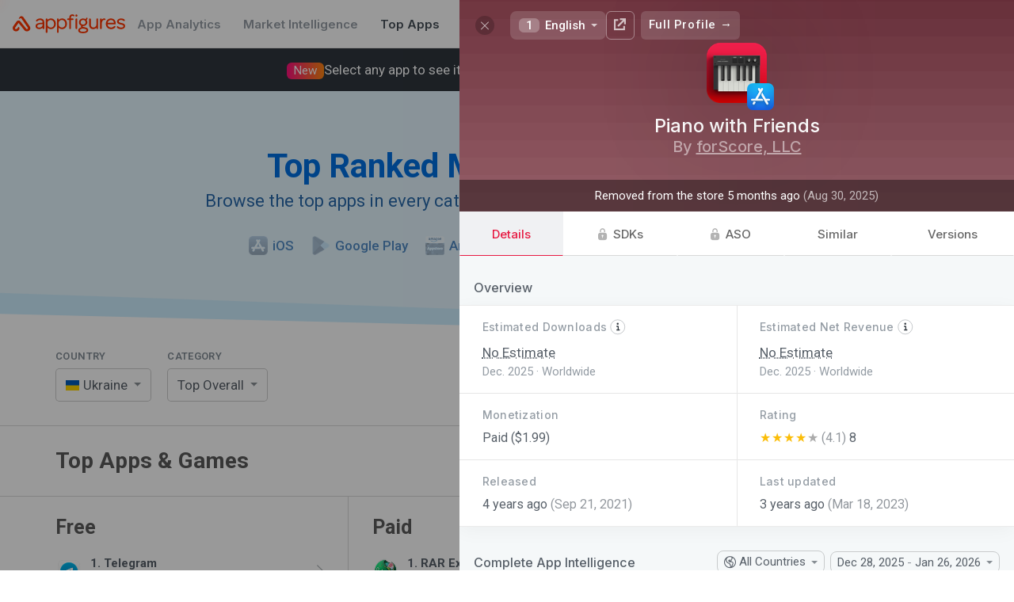

--- FILE ---
content_type: text/html; charset=utf-8
request_url: https://appfigures.com/top-apps/mac-app-store/ukraine/top-overall?profile=product.334414737396
body_size: 47056
content:

	<!DOCTYPE html>
	<html lang="en">
	<head>
	<meta http-equiv="Content-Type" content="text/html; charset=utf-8" />
	<meta name="viewport" content="width=device-width, initial-scale=1" />
	<meta http-equiv="X-UA-Compatible" content="IE=edge" />
	<title>Top Apps & Games for Mac on the iOS App Store in Ukraine · Appfigures</title>
	
	<meta  name="title" content="Top Apps & Games for Mac on the iOS App Store in Ukraine" />
	
	<meta  name="description" content="Use Appfigures to track the top free, paid, and grossing Mac apps in Ukraine on the iOS App Store for free." />
	<meta  property="og:site_name" content="Appfigures" />
	<meta  property="og:title" content="Top Apps & Games for Mac on the iOS App Store in Ukraine" />
	
	<meta  property="og:image" content="/_u/assets/appfigures_top_app_store_apps.729c55d0855e12e431d84886ccf8f3a1.png" />
	<meta  property="og:description" content="Use Appfigures to track the top free, paid, and grossing Mac apps in Ukraine on the iOS App Store for free." />
	
	
	<link  rel="image_src" href="/_u/assets/appfigures_top_app_store_apps.729c55d0855e12e431d84886ccf8f3a1.png" type="image/jpeg" />
	<meta  name="twitter:site" content="appfigures" />
	<meta  name="twitter:img:src" content="/_u/assets/appfigures_top_app_store_apps.729c55d0855e12e431d84886ccf8f3a1.png" />
	
	
	
	<meta  name="twitter:card" content="summary" />
	
	
	
	<link  rel="icon" href="https://appfigures.com/favicon.ico" />

	<link  rel="stylesheet" href="https://cdnjs.cloudflare.com/ajax/libs/normalize/3.0.3/normalize.min.css" type="text/css" />
	<!-- We want our page's styles to easily override the font styles, so we put these above. -->
	<script  type="text/javascript" src="//use.fortawesome.com/0982f9db.js"></script>
	
	
	<link  rel="stylesheet" href="//fonts.googleapis.com/css?family=Roboto:300,400,500,600,700|Inter:500,600,700" />

	<link  rel="stylesheet" href="/_u/assets/afb-en-browser_entry_945434643__top_apps_.67528def15b90332bec8.css" type="text/css" />
	
	
	
	
	
		<script async type="text/javascript" src="https://www.googletagmanager.com/gtag/js?id=UA-8382447-1"></script>
		<script  type="text/javascript">
	window.dataLayer = window.dataLayer || [];
	function gtag() { dataLayer.push(arguments); }
	gtag('js', new Date());
	gtag('config', 'UA-8382447-1');
</script>
	
	
		<script  type="text/javascript">
	var _paq = window._paq = window._paq || [];
	/* tracker methods like "setCustomDimension" should be called before "trackPageView" */
	_paq.push(['trackPageView']);
	_paq.push(['enableLinkTracking']);
	(function() {
		var u="https://appfigures.matomo.cloud/";
		_paq.push(['setTrackerUrl', u+'matomo.php']);
		_paq.push(['setSiteId', '1']);
		
	})();
</script>
		<script  type="text/javascript" src="https://cdn.matomo.cloud/appfigures.matomo.cloud/matomo.js"></script>
		
	

	
	</head>
	<body>
	<style  id="app-style">
	/* should work in IE8 */
	* {
    	-moz-box-sizing: border-box;
       	-webkit-box-sizing: border-box;
       	box-sizing: border-box;
	}
</style>
<style  id="react-universal-middleware-classy">.s48735829-1.s48735829-1{min-width:0;overflow-x:hidden;}.s84572559-0{opacity:0.65;}.s101534295-0{display:inline-block;vertical-align:top;}.s105347052-0{border-bottom:1px solid #DBDBDB;padding:30px 0;}.s133569334-4.s133569334-4.s133569334-4.s133569334-4.s133569334-4{cursor:pointer;}html:not(.hover-not-supported) .s133569334-4.s133569334-4.s133569334-4.s133569334-4.s133569334-4:hover{text-decoration:none;color:#586069;}.s142187439-2.s142187439-2.s142187439-2{font-weight:800;background-color:rgba(0,0,0,0.05);}.s189332749-2.s189332749-2.s189332749-2{margin-right:1.4666666666666666em;}html:not(._no) .s189332749-2.s189332749-2.s189332749-2:last-child{margin-right:0;}.s198308776-1.s198308776-1{font-size:15px;text-decoration:none;color:white;padding:0 14px;font-weight:600;}html:not(.hover-not-supported) .s198308776-1.s198308776-1:hover{text-decoration:underline;}.s248532950-3.s248532950-3.s248532950-3.s248532950-3{cursor:pointer;}html:not(.hover-not-supported) .s248532950-3.s248532950-3.s248532950-3.s248532950-3:hover{background-color:rgba(0,0,0,0.04);}html:not(._no) .s248532950-3.s248532950-3.s248532950-3.s248532950-3:active{background-color:rgba(0,0,0,0.09);}.s251105728-1.s251105728-1{padding-top:32px;padding-bottom:32px;}.s254601907-1.s254601907-1{position:relative;padding-left:14px;}html:not(._no) .s254601907-1.s254601907-1:before{position:absolute;content:"";width:30px;background:rgba(255,255,255,0);background:-moz-linear-gradient(90deg, rgba(255,255,255,0),rgba(255,255,255,1));background:-webkit-linear-gradient(90deg, rgba(255,255,255,0),rgba(255,255,255,1));background:linear-gradient(90deg, rgba(255,255,255,0),rgba(255,255,255,1));-webkit-filter:progid:DXImageTransform.Microsoft.gradient( startColorstr='rgba(255,255,255,0)', endColorstr='rgba(255,255,255,1)',GradientType=0 );-moz-filter:progid:DXImageTransform.Microsoft.gradient( startColorstr='rgba(255,255,255,0)', endColorstr='rgba(255,255,255,1)',GradientType=0 );-ms-filter:progid:DXImageTransform.Microsoft.gradient( startColorstr='rgba(255,255,255,0)', endColorstr='rgba(255,255,255,1)',GradientType=0 );-o-filter:progid:DXImageTransform.Microsoft.gradient( startColorstr='rgba(255,255,255,0)', endColorstr='rgba(255,255,255,1)',GradientType=0 );filter:progid:DXImageTransform.Microsoft.gradient( startColorstr='rgba(255,255,255,0)', endColorstr='rgba(255,255,255,1)',GradientType=0 );top:0;bottom:0;right:100%;}.s308236902-1.s308236902-1{background-color:white;border-bottom:1px solid rgba(0,0,0,0.08);}.s317110655-5.s317110655-5.s317110655-5.s317110655-5.s317110655-5.s317110655-5,.s317110655-6.s317110655-6.s317110655-6.s317110655-6.s317110655-6.s317110655-6.s317110655-6{background-color:rgba(29,74,131,0.05);border-radius:4px;}.s374823647-1.s374823647-1{border-radius:0 20px 20px 0;border-left:none;}.s392809238-0{line-height:1.35;margin-left:auto;margin-right:auto;}.s418648088-0{max-width:1200px;margin:0 auto;}@media screen{.s418648088-0{padding:0 20px;}}@media screen and (min-width: 1024px){.s418648088-0{padding:0 30px;}}@media screen and (min-width: 1440px){.s418648088-0{max-width:1400px;}}@media screen and (min-width: 2560px){.s418648088-0{max-width:1622px;}}.s445742525-0{min-width:0;flex-grow:1;}.s477461129-4.s477461129-4.s477461129-4.s477461129-4.s477461129-4{font-size:1.0714285714285714rem;}.s516679763-5.s516679763-5.s516679763-5.s516679763-5.s516679763-5.s516679763-5{color:#ff3600;}html:not(.hover-not-supported) .s516679763-5.s516679763-5.s516679763-5.s516679763-5.s516679763-5.s516679763-5:hover{color:#FF682F;}.s527642678-0{display:table-cell;border-collapse:collapse;border-spacing:0;vertical-align:middle;line-height:1;}html:not(.hover-not-supported) .s596096868-8.s596096868-8.s596096868-8.s596096868-8.s596096868-8.s596096868-8.s596096868-8.s596096868-8.s596096868-8:hover{background-color:rgba(225,228,232,0.5);color:rgba(0,0,0,.8);border-color:rgba(0,0,0,0.25);}html:not(._no) .s596096868-8.s596096868-8.s596096868-8.s596096868-8.s596096868-8.s596096868-8.s596096868-8.s596096868-8.s596096868-8:active{background-color:rgba(225,228,232,0.8);color:rgba(0,0,0,.9);border-color:rgba(0,0,0,0.3);}.s611497299-2.s611497299-2.s611497299-2{margin-left:10px;}.s671648398-5.s671648398-5.s671648398-5.s671648398-5.s671648398-5.s671648398-5{background-color:transparent;color:rgba(0,0,0,.6);border-color:#D3D3D3;}html:not(.hover-not-supported) .s674283574-8.s674283574-8.s674283574-8.s674283574-8.s674283574-8.s674283574-8.s674283574-8.s674283574-8.s674283574-8:hover{color:#ffffff;background-color:#1588e6;border-color:#1588e6;}html:not(._no) .s674283574-8.s674283574-8.s674283574-8.s674283574-8.s674283574-8.s674283574-8.s674283574-8.s674283574-8.s674283574-8:active{color:#ffffff;background-color:#1279cc;border-color:#1279cc;}html:not(.hover-not-supported) .s675219064-13.s675219064-13.s675219064-13.s675219064-13.s675219064-13.s675219064-13.s675219064-13.s675219064-13.s675219064-13.s675219064-13.s675219064-13.s675219064-13.s675219064-13.s675219064-13:hover{text-decoration:underline;background:none;color:rgba(0, 0, 0, 0.8);}html:not(._no) .s675219064-13.s675219064-13.s675219064-13.s675219064-13.s675219064-13.s675219064-13.s675219064-13.s675219064-13.s675219064-13.s675219064-13.s675219064-13.s675219064-13.s675219064-13.s675219064-13:active{background:none;color:rgba(0, 0, 0, 0.9);}.s695464805-1.s695464805-1{opacity:0.5;}.s754173115-1.s754173115-1{margin-top:-2px;}.s754173273-1.s754173273-1{margin-top:25px;}.s754173301-3.s754173301-3.s754173301-3.s754173301-3{margin-top:32px;}.s806331093-2.s806331093-2.s806331093-2{width:44px;height:44px;}.s810026470-3.s810026470-3.s810026470-3.s810026470-3{cursor:pointer;}html:not(.hover-not-supported) .s810026470-3.s810026470-3.s810026470-3.s810026470-3:hover{opacity:0.8;}html:not(._no) .s810026470-3.s810026470-3.s810026470-3.s810026470-3:active{opacity:1;}.s851453830-0{font-size:15px;color:#586069;font-family:'Roboto', sans-serif;}html:not(.hover-not-supported) .s876039043-11.s876039043-11.s876039043-11.s876039043-11.s876039043-11.s876039043-11.s876039043-11.s876039043-11.s876039043-11.s876039043-11.s876039043-11.s876039043-11:hover{text-decoration:underline;}@media screen and (max-width: 1023px){.s893415190-1.s893415190-1{max-width:0;}}.s911844753-2.s911844753-2.s911844753-2{color:#ff3600;}@media screen and (max-width: 767px){.s938923247-2.s938923247-2.s938923247-2{display:none;}}.s945002835-3.s945002835-3.s945002835-3.s945002835-3{display:inline-block;vertical-align:middle;}@media screen and (max-width: 1023px){.s993057728-4.s993057728-4.s993057728-4.s993057728-4.s993057728-4{display:block;width:100%;}}.s999077013-0{font-size:25px;font-weight:800;color:#5D5D5D;}@media screen{.s1010604331-1.s1010604331-1{padding:0 10px;}}@media screen and (min-width: 1024px){.s1010604331-1.s1010604331-1{padding:0 15px;}}.s1121779318-0{font-size:13px;color:#838D96;letter-spacing:0.05em;margin-bottom:10px;text-transform:uppercase;cursor:default;}.s1130387195-2.s1130387195-2.s1130387195-2{padding-top:24px;}@media screen and (max-width: 1023px){.s1130387195-2.s1130387195-2.s1130387195-2{padding-top:0;}}.s1156356506-1.s1156356506-1{flex-grow:0;flex-shrink:0;}.s1163563274-2.s1163563274-2.s1163563274-2{margin-right:0.696888888888889em;}html:not(._no) .s1163563274-2.s1163563274-2.s1163563274-2:last-child{margin-right:0;}.s1222166139-0{font-size:16px;text-align:center;padding:15px 0;border:1px solid #ddd;cursor:pointer;-webkit-tap-highlight-color:transparent;}html:not(._no) .s1222166139-0:active{background-color:rgba(0,0,0,0.1);}.s1234328926-1.s1234328926-1{display:inline-flex;justify-content:center;align-items:center;position:relative;-webkit-transition:opacity 200ms ease;-moz-transition:opacity 200ms ease;-ms-transition:opacity 200ms ease;-o-transition:opacity 200ms ease;transition:opacity 200ms ease;opacity:0.5;}html:not(._no) .s1234328926-1.s1234328926-1:before{content:"";position:absolute;top:-10px;left:-10px;right:-10px;bottom:-10px;}.s1247110000-5.s1247110000-5.s1247110000-5.s1247110000-5.s1247110000-5.s1247110000-5{background-color:#1797ff;border-color:#1797ff;color:#ffffff;}.s1253719355-1.s1253719355-1{min-width:0;}.s1279526054-7.s1279526054-7.s1279526054-7.s1279526054-7.s1279526054-7.s1279526054-7.s1279526054-7.s1279526054-7{color:rgba(0,0,0,.6);background-color:transparent;border-color:transparent;}.s1280429709-0{text-decoration:none;flex-shrink:0;display:-webkit-box;display:-moz-box;display:-ms-flexbox;display:-webkit-flex;display:flex;align-items:center;white-space:nowrap;}.s1371029968-4.s1371029968-4.s1371029968-4.s1371029968-4.s1371029968-4{font-size:0.9375rem;}.s1376732636-0,.s1376732636-1.s1376732636-1{overflow:hidden;text-overflow:ellipsis;white-space:nowrap;}.s1406853486-0{white-space:normal;}.s1407007250-1.s1407007250-1,.s1407007250-2.s1407007250-2.s1407007250-2{white-space:nowrap;}.s1441589749-1.s1441589749-1{position:absolute;top:50%;right:0;-webkit-transform:translateY(-50%);-moz-transform:translateY(-50%);-ms-transform:translateY(-50%);-o-transform:translateY(-50%);transform:translateY(-50%);margin-right:12px;}@media screen{.s1473967406-2.s1473967406-2.s1473967406-2{padding-left:10px;padding-right:10px;}}@media screen and (min-width: 1024px){.s1473967406-2.s1473967406-2.s1473967406-2{padding-left:15px;padding-right:15px;}}.s1480166948-1.s1480166948-1{padding:0;}.s1488507463-0{text-align:left;}.s1528710192-1.s1528710192-1{display:contents;}.s1596516835-0{font-weight:bold;margin-bottom:1px;}.s1619355065-1.s1619355065-1{text-align:left;-webkit-user-select:none;-moz-user-select:none;-ms-user-select:none;-o-user-select:none;user-select:none;font-size:17px;background:#FFFFFF;border:1px solid rgba(0,0,0,0.2);border-radius:5px;padding:0 29px 0 12px;position:relative;line-height:40px;cursor:pointer;}.s1652095452-0{white-space:nowrap;overflow:hidden;text-overflow:ellipsis;}.s1658082594-0{font-size:34px;font-weight:800;margin:0 0 7px 0;}@media screen and (min-width: 768px){.s1658082594-0{font-size:42px;}}.s1674741723-8.s1674741723-8.s1674741723-8.s1674741723-8.s1674741723-8.s1674741723-8.s1674741723-8.s1674741723-8.s1674741723-8{background:none;border-color:transparent;}.s1685244860-0{background-repeat:no-repeat;background-size:contain;background-position:50%;position:relative;display:inline-block;width:1.0666666666666667em;line-height:0.8em;}html:not(._no) .s1685244860-0:before{content:"\00a0";}.s1693854916-0{color:#1797ff;background:-moz-linear-gradient(50deg, #1797ff,#9582ff);background:-webkit-linear-gradient(50deg, #1797ff,#9582ff);background:linear-gradient(50deg, #1797ff,#9582ff);-webkit-filter:progid:DXImageTransform.Microsoft.gradient( startColorstr='#1797ff', endColorstr='#9582ff',GradientType=0 );-moz-filter:progid:DXImageTransform.Microsoft.gradient( startColorstr='#1797ff', endColorstr='#9582ff',GradientType=0 );-ms-filter:progid:DXImageTransform.Microsoft.gradient( startColorstr='#1797ff', endColorstr='#9582ff',GradientType=0 );-o-filter:progid:DXImageTransform.Microsoft.gradient( startColorstr='#1797ff', endColorstr='#9582ff',GradientType=0 );filter:progid:DXImageTransform.Microsoft.gradient( startColorstr='#1797ff', endColorstr='#9582ff',GradientType=0 );-webkit-background-clip:text;-webkit-text-fill-color:transparent;}.s1738534626-5.s1738534626-5.s1738534626-5.s1738534626-5.s1738534626-5.s1738534626-5{color:#444d56 !important;}.s1753579873-1.s1753579873-1{margin-bottom:8px;letter-spacing:0.03em;font-size:13px;font-weight:600;}.s1817448281-1.s1817448281-1{width:24px;height:24px;}.s1903982044-1.s1903982044-1{height:60px;}.s1961930317-1.s1961930317-1{max-width:25em;margin:auto;font-size:1.1428571428571428em;color:rgba(0,0,0,0.5);line-height:1.4;font-weight:500;}.s1962278777-1.s1962278777-1{padding:8px 16px;border:1px solid #aaa;line-height:1em;vertical-align:baseline;margin:0 .25em 0 0;white-space:nowrap;border-radius:4px;-webkit-user-select:none;-moz-user-select:none;-ms-user-select:none;-o-user-select:none;user-select:none;}.s1967500409-0{vertical-align:middle;font-size:17px;}.s1974662022-3.s1974662022-3.s1974662022-3.s1974662022-3{margin-right:3px;margin-top:-3px;vertical-align:middle;}.s1982987657-0{display:block;max-width:100%;}.s1991117132-0{display:inline-block;text-decoration:none;color:inherit;}.s1996767410-0{display:table;width:100%;}.s2073160135-0{position:relative;}.s2105973772-3.s2105973772-3.s2105973772-3.s2105973772-3{gap:16px;}.s2146144625-3.s2146144625-3.s2146144625-3.s2146144625-3{gap:8px;}@media screen and (max-width: 1023px){.s-1187220989-1.s-1187220989-1{border-bottom:none;padding-bottom:0;}}.s-11599983-0{margin:0;font-size:28px;color:#5B5B5B;}@media screen and (max-width: 1023px){.s-11599983-0{font-size:24px;}}.s-1464525274-0{font-size:18px;color:#9D9D9D;}@media screen and (max-width: 767px){.s-1464525274-0{margin-top:6px;}}.s-979518742-1.s-979518742-1{border-radius:20px 0 0 20px;border-right:none;}.s-970962873-1.s-970962873-1{padding-left:1rem;padding-right:1rem;}.s-470096881-0{display:-webkit-box;display:-moz-box;display:-ms-flexbox;display:-webkit-flex;display:flex;}.s-70284628-2.s-70284628-2.s-70284628-2{justify-content:space-between;}.s-1601421542-0{font-size:22px;display:inline-block;}.s-316142925-0{color:#FF3000;vertical-align:middle;height:1.1em;fill:currentColor;}.s-131836401-1.s-131836401-1{color:white;text-decoration:none;}.s-861460965-2.s-861460965-2.s-861460965-2{font-family:Inter, Roboto, sans-serif;}.s-421495095-3.s-421495095-3.s-421495095-3.s-421495095-3{color:#959da5;}.s-1931331885-0{text-align:center;padding:40px 0;position:relative;margin-bottom:20px;}@media screen and (min-width: 768px){.s-1931331885-0{padding:70px 0;}}.s-1401504133-0{position:absolute;top:0;left:0;width:100%;height:100%;z-index:-1;}html:not(._no) .s-1401504133-0:before{position:absolute;top:0;left:0;bottom:0;right:0;content:"";background-color:blue;}html:not(._no) .s-1401504133-0:after{position:absolute;top:0;left:0;bottom:0;right:0;content:"";background-color:blue;}html:not(._no) .s-663984312-1.s-663984312-1:before{top:-100px;background-color:#CDEEFF;-webkit-transform:skew(0, 1.4deg) translateY(20px);-moz-transform:skew(0, 1.4deg) translateY(20px);-ms-transform:skew(0, 1.4deg) translateY(20px);-o-transform:skew(0, 1.4deg) translateY(20px);transform:skew(0, 1.4deg) translateY(20px);-webkit-transition:transform 1.5s ease;-moz-transition:transform 1.5s ease;-ms-transition:transform 1.5s ease;-o-transition:transform 1.5s ease;transition:transform 1.5s ease;}html:not(._no) .s-663984312-1.s-663984312-1:after{top:-100px;background-color:#E4F6FF;-webkit-transform:skew(0, 2deg);-moz-transform:skew(0, 2deg);-ms-transform:skew(0, 2deg);-o-transform:skew(0, 2deg);transform:skew(0, 2deg);-webkit-transition:transform 1.5s ease;-moz-transition:transform 1.5s ease;-ms-transition:transform 1.5s ease;-o-transition:transform 1.5s ease;transition:transform 1.5s ease;}.s-1924623423-0{font-size:20px;font-weight:400;margin:0;}@media screen and (min-width: 768px){.s-1924623423-0{font-size:22px;}}.s-1777413200-1.s-1777413200-1{color:#2869AB;-webkit-transition:color 0.3s ease;-moz-transition:color 0.3s ease;-ms-transition:color 0.3s ease;-o-transition:color 0.3s ease;transition:color 0.3s ease;}.s-984218880-1.s-984218880-1{padding-left:1rem;padding-right:1rem;margin-left:auto;margin-right:auto;}@media screen and (max-width: 39.9375em){.s-984218880-1.s-984218880-1{margin-left:auto;margin-right:auto;}}@media screen and (min-width: 40em){.s-984218880-1.s-984218880-1{width:45rem;}}@media screen and (min-width: 64em){.s-984218880-1.s-984218880-1{max-width:1700px;width:auto;padding-left:4rem;padding-right:4rem;}}.s-1886092-1.s-1886092-1{color:#0070E2;-webkit-transition:color 0.3s ease;-moz-transition:color 0.3s ease;-ms-transition:color 0.3s ease;-o-transition:color 0.3s ease;transition:color 0.3s ease;}.s-5254545-0,.s-5254545-1.s-5254545-1{display:inline-block;}.s-624150800-1.s-624150800-1,.s-624150800-2.s-624150800-2.s-624150800-2{display:block;width:100%;margin-right:0;}.s-1145540497-1.s-1145540497-1{display:inline-block;}html:not(._no) .s-1145540497-1.s-1145540497-1:last-child{margin-right:0;}.s-4262409-0{text-decoration:none;color:inherit;}html:not(._no) .s-4262409-0:visited{color:inherit;}.s-1674834029-1.s-1674834029-1{font-weight:500;}.s-1641395486-2.s-1641395486-2.s-1641395486-2{color:#518BC5;-webkit-transition:color 0.3s ease;-moz-transition:color 0.3s ease;-ms-transition:color 0.3s ease;-o-transition:color 0.3s ease;transition:color 0.3s ease;}.s-153018898-2.s-153018898-2.s-153018898-2{vertical-align:middle;margin-right:0.4em;}.s-952030975-3.s-952030975-3.s-952030975-3.s-952030975-3{-webkit-filter:sepia(1) hue-rotate(170deg);-moz-filter:sepia(1) hue-rotate(170deg);-ms-filter:sepia(1) hue-rotate(170deg);-o-filter:sepia(1) hue-rotate(170deg);filter:sepia(1) hue-rotate(170deg);opacity:0.6;}.s-476269666-0{vertical-align:middle;}.s-972318081-1.s-972318081-1{background-color:rgba(29,74,131,0.05);display:inline-block;height:0.95em;border-radius:4px;max-width:100%;}.s-683867187-2.s-683867187-2.s-683867187-2{color:#007CF9;}.s-1674833068-3.s-1674833068-3.s-1674833068-3.s-1674833068-3{font-weight:600;}.s-1644901771-1.s-1644901771-1{margin-right:20px;}html:not(._no) .s-1644901771-1.s-1644901771-1:last-child{margin-right:0;}@media screen and (max-width: 1023px){.s-1644901771-1.s-1644901771-1{display:block;text-align:left;float:none;margin-bottom:10px;width:100%;}}@media screen and (min-width: 768px){.s-1878861892-2.s-1878861892-2.s-1878861892-2{display:none;}}.s-1149163572-0{position:relative;display:inline-block;}.s-1691786441-1.s-1691786441-1{display:block;}.s-1570485343-0{position:absolute;font-size:16px;top:0;bottom:0;left:0;right:0;-webkit-tap-highlight-color:transparent;-webkit-appearance:menulist-button;opacity:0;width:100%;height:100%;cursor:pointer;}html:not(.hover-not-supported) .s-270515881-2.s-270515881-2.s-270515881-2:hover{border-color:rgba(0,0,0,0.3);-webkit-box-shadow:0 3px 13px 0 rgba(0,0,0,0.04);-moz-box-shadow:0 3px 13px 0 rgba(0,0,0,0.04);-ms-box-shadow:0 3px 13px 0 rgba(0,0,0,0.04);-o-box-shadow:0 3px 13px 0 rgba(0,0,0,0.04);box-shadow:0 3px 13px 0 rgba(0,0,0,0.04);}html:not(._no) .s-270515881-2.s-270515881-2.s-270515881-2:active{border-color:rgba(0,0,0,0.4);-webkit-transform:translateY(1px);-moz-transform:translateY(1px);-ms-transform:translateY(1px);-o-transform:translateY(1px);transform:translateY(1px);-webkit-transition:transform 0.3s ease;-moz-transition:transform 0.3s ease;-ms-transition:transform 0.3s ease;-o-transition:transform 0.3s ease;transition:transform 0.3s ease;-webkit-box-shadow:0 1px 13px 0 rgba(0,0,0,0.04);-moz-box-shadow:0 1px 13px 0 rgba(0,0,0,0.04);-ms-box-shadow:0 1px 13px 0 rgba(0,0,0,0.04);-o-box-shadow:0 1px 13px 0 rgba(0,0,0,0.04);box-shadow:0 1px 13px 0 rgba(0,0,0,0.04);}.s-908060236-0{position:fixed;top:-100000px;left:-10000px;width:0;height:0;visibility:hidden;opacity:0;}.s-1303906991-2.s-1303906991-2.s-1303906991-2{width:20px;height:20px;}.s-542065044-4.s-542065044-4.s-542065044-4.s-542065044-4.s-542065044-4,.s-542065044-5.s-542065044-5.s-542065044-5.s-542065044-5.s-542065044-5.s-542065044-5{overflow:hidden;}.s-192198811-0{position:absolute;top:0;left:0;bottom:0;right:0;}.s-60031549-0{display:inline-block;vertical-align:middle;font-size:0.9333333333333333em;}.s-801413525-0{border:0.29em solid;display:inline-block;width:0;height:0;vertical-align:middle;opacity:0.7;}.s-1224225933-1.s-1224225933-1{border-left-color:transparent;border-right-color:transparent;border-bottom-color:transparent;margin-bottom:-0.15em;}.s-745432314-0{display:inline-block;vertical-align:top;margin-right:4px;}html:not(._no) .s-745432314-0:last-child{margin-right:0;}@media screen and (max-width: 767px){.s-898291187-1.s-898291187-1,.s-898291187-3.s-898291187-3.s-898291187-3.s-898291187-3{display:block;width:100% !important;}}.s-1842362714-1.s-1842362714-1{width:1%;}.s-1326580207-3.s-1326580207-3.s-1326580207-3.s-1326580207-3{margin-right:0;}@media screen{.s-1326580207-3.s-1326580207-3.s-1326580207-3.s-1326580207-3{margin-bottom:20px;margin-top:20px;}}@media screen and (min-width: 1024px){.s-1326580207-3.s-1326580207-3.s-1326580207-3.s-1326580207-3{margin-bottom:30px;margin-top:30px;display:none;}}.s-1400789251-0{white-space:normal;display:inline-block;vertical-align:middle;}.s-1447181448-0{display:inline-block;border-right:1px solid #DBDBDB;vertical-align:top;}html:not(._no) .s-1447181448-0:last-child{border-right:none;}@media screen and (max-width: 1023px){.s-1447181448-0{border-right:none;}}.s-700142391-3.s-700142391-3.s-700142391-3.s-700142391-3{width:33.33%;}.s-1469806460-0{padding-bottom:14px;}@media screen{.s-597606226-1.s-597606226-1{padding-left:10px;}}@media screen and (min-width: 1024px){.s-597606226-1.s-597606226-1{padding-left:15px;}}@media screen and (max-width: 1023px){.s-597606226-1.s-597606226-1{display:none;}}@media screen and (max-width: 1023px){.s-355733509-4.s-355733509-4.s-355733509-4.s-355733509-4.s-355733509-4{display:none;}}.s-1362551351-0{display:-webkit-box;display:-moz-box;display:-ms-flexbox;display:-webkit-flex;display:flex;align-items:center;}.s-449811033-1.s-449811033-1{padding:8px 10px;border-radius:6px;-webkit-tap-highlight-color:transparent;}.s-694150450-2.s-694150450-2.s-694150450-2{margin-right:10px;}.s-469855410-3.s-469855410-3.s-469855410-3.s-469855410-3{display:none;}@media screen and (min-width: 1024px) and (max-width: 1439px){.s-495625591-4.s-495625591-4.s-495625591-4.s-495625591-4.s-495625591-4{width:34px;height:34px;}}.s-503660743-2.s-503660743-2.s-503660743-2{margin-right:8px;padding:2px 9px;border-radius:6px;background-color:rgba(0,0,0,0.08);opacity:0.8;}html:not(.hover-not-supported) .s-503660743-2.s-503660743-2.s-503660743-2:hover{opacity:1;background-color:rgba(0,0,0,0.15);}.s-2093813499-0{font-size:1em;}.s-1439337022-0{font-weight:bold;}.s-25858411-0{text-align:center;}.s-918945187-1.s-918945187-1{position:relative;}html:not(._no) .s-918945187-1.s-918945187-1:after{-webkit-mask-image:linear-gradient(rgba(0,0,0,0), rgba(0,0,0,1));content:"";position:absolute;background-color:#ffffff;height:85px;bottom:100%;left:0;width:100%;pointer-events:none;}.s-2050467594-2.s-2050467594-2.s-2050467594-2{height:100%;display:-webkit-box;display:-moz-box;display:-ms-flexbox;display:-webkit-flex;display:flex;flex-direction:column;justify-content:center;}.s-89670873-3.s-89670873-3.s-89670873-3.s-89670873-3{padding-top:48px;padding-right:24px;padding-bottom:48px;padding-left:24px;}.s-1519300489-1.s-1519300489-1{font-size:1.4285714285714286em;margin-bottom:5px;font-weight:600;max-width:25em;}.s-1438268057-2.s-1438268057-2.s-1438268057-2{font-size:20px;font-weight:700;font-family:Inter, Roboto, sans-serif;color:#586069;}.s-375259137-0{margin-left:auto;margin-right:auto;}.s-651590515-2.s-651590515-2.s-651590515-2{border-radius:8px;}.s-2142358302-3.s-2142358302-3.s-2142358302-3.s-2142358302-3{padding:0 0.9333333333333333em;height:2.4em;line-height:2.4em;margin:0 0.4em 0 0;text-align:center;border:1px solid;-webkit-tap-highlight-color:rgba(0, 0, 0, 0);-webkit-transition:opacity 0.2s ease,background-color 0.2s ease,color 0.2s ease,box-shadow 0.2s ease,background 0.2s ease, border 0.2s ease;-moz-transition:opacity 0.2s ease,background-color 0.2s ease,color 0.2s ease,box-shadow 0.2s ease,background 0.2s ease, border 0.2s ease;-ms-transition:opacity 0.2s ease,background-color 0.2s ease,color 0.2s ease,box-shadow 0.2s ease,background 0.2s ease, border 0.2s ease;-o-transition:opacity 0.2s ease,background-color 0.2s ease,color 0.2s ease,box-shadow 0.2s ease,background 0.2s ease, border 0.2s ease;transition:opacity 0.2s ease,background-color 0.2s ease,color 0.2s ease,box-shadow 0.2s ease,background 0.2s ease, border 0.2s ease;}html:not(._no) .s-2142358302-3.s-2142358302-3.s-2142358302-3.s-2142358302-3:last-child{margin-right:0;}.s-854240369-6.s-854240369-6.s-854240369-6.s-854240369-6.s-854240369-6.s-854240369-6.s-854240369-6,.s-854240369-7.s-854240369-7.s-854240369-7.s-854240369-7.s-854240369-7.s-854240369-7.s-854240369-7.s-854240369-7,.s-854240369-9.s-854240369-9.s-854240369-9.s-854240369-9.s-854240369-9.s-854240369-9.s-854240369-9.s-854240369-9.s-854240369-9.s-854240369-9,.s-854240369-10.s-854240369-10.s-854240369-10.s-854240369-10.s-854240369-10.s-854240369-10.s-854240369-10.s-854240369-10.s-854240369-10.s-854240369-10.s-854240369-10{cursor:pointer;}.s-1581092007-5.s-1581092007-5.s-1581092007-5.s-1581092007-5.s-1581092007-5.s-1581092007-5{text-align:inherit;font-weight:normal;padding-left:0;padding-right:0;letter-spacing:inherit;border-radius:0;}.s-966676670-6.s-966676670-6.s-966676670-6.s-966676670-6.s-966676670-6.s-966676670-6.s-966676670-6{height:auto;line-height:normal;-webkit-user-select:auto;-moz-user-select:auto;-ms-user-select:auto;-o-user-select:auto;user-select:auto;font-size:inherit;font-weight:inherit;margin:0;}html:not(.hover-not-supported) .s-1301297126-12.s-1301297126-12.s-1301297126-12.s-1301297126-12.s-1301297126-12.s-1301297126-12.s-1301297126-12.s-1301297126-12.s-1301297126-12.s-1301297126-12.s-1301297126-12.s-1301297126-12.s-1301297126-12:hover{color:rgba(0,0,0,.8);background-color:rgba(225,228,232,0.5);border-color:transparent;}html:not(._no) .s-1301297126-12.s-1301297126-12.s-1301297126-12.s-1301297126-12.s-1301297126-12.s-1301297126-12.s-1301297126-12.s-1301297126-12.s-1301297126-12.s-1301297126-12.s-1301297126-12.s-1301297126-12.s-1301297126-12:active{color:rgba(0,0,0,.9);background-color:rgba(225,228,232,0.8);border-color:transparent;}</style>
<style  data-emotion-css="t72bdy">.af-t72bdy{position:relative;vertical-align:middle;}</style>
	<div id="app-root" style="display: inline"><span class="s851453830-0 s1528710192-1" data-reactroot=""><div class=" Fq8gA4TF7gW6n_b9BMBi s92522-0 s308236902-1"><div class="s1982987657-0 s-970962873-1"><div class=" Fq8gA4TF7gW6n_b9BMBi s-470096881-0 s1903982044-1 s-70284628-2"><div class=" Fq8gA4TF7gW6n_b9BMBi s-470096881-0 s1253719355-1 s777818589-2 s2105973772-3"><a href="/" class=" Fq8gA4TF7gW6n_b9BMBi s1280429709-0"><div class="s-1601421542-0 s754173115-1"><svg width="143" height="24" viewBox="0 0 143 24" fill="none" xmlns="http://www.w3.org/2000/svg" alt="Appfigures" class="s-316142925-0 s-131836401-1 s911844753-2"><g fill="FF4600"><path d="M21.6605 19.6419C22.5027 18.2382 22.4516 16.605 21.5296 15.2524L13.6432 3.8087C12.8922 2.71897 11.5357 2.03113 10.2771 2.44036C10.2045 2.46397 10.1316 2.48957 10.0579 2.51753C9.51948 2.722 9.0985 3.1391 8.76373 3.60779L7.86915 4.86019C7.74891 5.02853 7.73373 5.25022 7.82988 5.43338C7.97368 5.70728 8.31555 5.80792 8.58481 5.65561L9.66856 5.04258C9.92578 4.89708 10.2309 4.86182 10.5146 4.94484C10.7574 5.01592 10.9682 5.169 11.1108 5.37799L19.0199 16.9629C19.2745 17.3364 19.2885 17.8239 19.056 18.2115C18.6388 18.9067 17.6156 18.9694 17.1135 18.3328L9.7017 8.93355C8.47279 7.37511 6.08798 7.44559 4.95323 9.07387L0.753792 15.0998C-0.0809157 16.2976 -0.228828 17.7587 0.342203 19.1023C1.70978 22.3201 6.07452 22.559 7.93281 19.6016C8.06861 19.3855 8.19388 19.1706 8.31067 18.9613C8.80718 18.0714 8.64145 16.9345 7.93488 16.2002C7.75107 16.0092 7.44327 16.0155 7.26622 16.2128C6.85216 16.6742 6.10225 17.4958 5.35517 18.2429C4.47596 19.1221 3.4369 18.9622 3.03726 18.083C2.85237 17.6763 3.00864 17.1764 3.24564 16.8364L7.13881 11.2499C7.26095 11.0746 7.51733 11.0662 7.65077 11.233L14.7286 20.0812C16.5468 22.387 20.1497 22.1599 21.6605 19.6419Z" fill="currentColor"></path><path fill-rule="evenodd" clip-rule="evenodd" d="M136.339 12.9525L136.338 12.9523C135.378 12.7449 134.249 12.4969 133.361 11.9712C132.913 11.7058 132.518 11.3652 132.236 10.9156C131.952 10.4643 131.79 9.91595 131.79 9.24912C131.79 8.06677 132.293 7.05945 133.177 6.35276C134.058 5.64934 135.302 5.25322 136.779 5.25322C138.324 5.25322 139.515 5.56542 140.328 6.01266C141.127 6.45219 141.611 7.05526 141.611 7.65264C141.611 7.8437 141.551 8.01515 141.467 8.16145C141.362 8.34325 141.214 8.46662 141.04 8.53304C140.869 8.59798 140.686 8.6035 140.513 8.5758C140.171 8.52103 139.823 8.33031 139.559 8.10589C138.881 7.52813 137.946 7.15558 136.779 7.15558C135.789 7.15558 135.057 7.36565 134.579 7.69855C134.11 8.02576 133.875 8.47837 133.875 9.01391C133.875 9.31129 133.94 9.53884 134.059 9.72452C134.178 9.91193 134.363 10.0742 134.63 10.2216C135.177 10.5222 136.01 10.732 137.168 10.982L137.169 10.9822C137.187 10.9863 137.206 10.9903 137.224 10.9944C138.209 11.2118 139.364 11.4667 140.276 11.9911C140.745 12.2606 141.159 12.6063 141.456 13.0637C141.754 13.523 141.925 14.0822 141.925 14.7636C141.925 15.9836 141.423 16.9994 140.515 17.7044C139.614 18.4048 138.33 18.7856 136.779 18.7856C135.083 18.7856 133.76 18.3783 132.854 17.8381C132.402 17.5683 132.049 17.263 131.807 16.9545C131.568 16.6496 131.424 16.3241 131.424 16.0181C131.424 15.7396 131.534 15.5193 131.681 15.3544C131.922 15.0825 132.248 15.0452 132.537 15.113C132.819 15.179 133.091 15.3473 133.3 15.5324C133.941 16.102 135.13 16.8833 136.831 16.8833C137.836 16.8833 138.589 16.679 139.083 16.3477C139.568 16.0225 139.813 15.5703 139.813 15.0249C139.813 14.6879 139.74 14.435 139.61 14.2331C139.478 14.0296 139.277 13.8592 138.99 13.7083C138.404 13.4 137.527 13.2033 136.339 12.9525Z" fill="currentColor"></path><path fill-rule="evenodd" clip-rule="evenodd" d="M117.576 12.0717C117.576 14.0344 118.256 15.7157 119.437 16.907C120.618 18.0984 122.287 18.7856 124.238 18.7856C125.968 18.7856 127.325 18.2959 128.256 17.6858C128.72 17.3813 129.081 17.0447 129.329 16.7206C129.571 16.4035 129.723 16.0727 129.723 15.7829C129.723 15.5519 129.658 15.3573 129.554 15.1979C129.438 15.0189 129.28 14.9048 129.098 14.8513C128.921 14.7993 128.736 14.8087 128.563 14.8486C128.22 14.9278 127.876 15.1383 127.617 15.3612C126.879 15.9977 125.658 16.8049 124.238 16.8049C121.78 16.8049 119.983 15.1363 119.757 12.7223H129.177C129.435 12.7223 129.687 12.7013 129.867 12.5634C130.068 12.4098 130.115 12.1686 130.115 11.9149V11.7581C130.115 9.81654 129.525 8.1882 128.466 7.04291C127.404 5.89588 125.889 5.25322 124.081 5.25322C120.335 5.25322 117.576 8.1645 117.576 12.0717ZM127.827 10.7938C127.714 9.72314 127.325 8.85383 126.727 8.24203C126.086 7.58576 125.188 7.20785 124.081 7.20785C121.942 7.20785 120.276 8.66305 119.837 10.7938H127.827Z" fill="currentColor"></path><path fill-rule="evenodd" clip-rule="evenodd" d="M112.413 6.93883L112.413 6.31001C112.413 5.71974 111.935 5.24125 111.345 5.24126C110.754 5.24126 110.276 5.71978 110.276 6.31007L110.276 17.6636C110.276 18.2611 110.76 18.7455 111.358 18.7455C111.955 18.7455 112.44 18.2611 112.44 17.6636V12.6468C112.44 9.53959 113.437 8.12636 114.155 7.55467C114.525 7.25989 115.006 7.10701 115.491 7.10535C115.587 7.10503 115.682 7.11197 115.772 7.12875C115.901 7.15283 116.015 7.17738 116.115 7.20147C116.353 7.25864 116.607 7.21068 116.811 7.09756C117.015 6.98432 117.194 6.79065 117.245 6.53267C117.333 6.09464 117.162 5.57956 116.662 5.42187C116.372 5.33058 115.979 5.25382 115.479 5.25336C114.598 5.21995 113.85 5.45598 113.253 5.93707C112.922 6.20356 112.643 6.5407 112.413 6.93883Z" fill="currentColor"></path><path fill-rule="evenodd" clip-rule="evenodd" d="M105.669 16.9951V17.6768C105.669 18.267 106.148 18.7455 106.738 18.7455C107.329 18.7455 107.807 18.267 107.807 17.6768V6.32311C107.807 5.72562 107.323 5.24125 106.725 5.24125C106.128 5.24125 105.643 5.72562 105.643 6.32311V13.1943C105.643 13.9149 105.517 14.6109 105.108 15.1361C104.349 16.1135 103.231 16.7267 101.903 16.7267C100.848 16.7267 100.048 16.3749 99.5084 15.7489C98.9645 15.118 98.6598 14.179 98.6598 12.9605V6.32311C98.6598 5.72562 98.1754 5.24125 97.578 5.24125C96.9805 5.24125 96.4961 5.72562 96.4961 6.32311V13.065C96.4961 14.7472 96.9165 16.1798 97.7869 17.1954C98.6621 18.2164 99.9666 18.7858 101.668 18.7858C103.379 18.7858 104.733 18.0779 105.669 16.9951Z" fill="currentColor"></path><path fill-rule="evenodd" clip-rule="evenodd" d="M82.7131 20.37C82.7131 20.9772 82.8375 21.5176 83.0988 21.9846C83.3603 22.4521 83.7518 22.8333 84.2662 23.1322C85.2869 23.7253 86.8005 24 88.7998 24C90.8207 24 92.4548 23.6508 93.5922 22.9848C94.7405 22.3124 95.3831 21.3137 95.3831 20.0564C95.3831 18.9751 94.865 18.2052 94.1259 17.6579C93.3964 17.1176 92.4462 16.7885 91.5484 16.5641C91.1128 16.4539 90.7233 16.3631 90.3768 16.2823L90.3763 16.2822C89.8007 16.1481 89.3436 16.0415 88.9899 15.9196C88.7103 15.8232 88.5301 15.7277 88.4208 15.6245C88.3225 15.5317 88.2744 15.4266 88.2744 15.2737C88.2744 15.1352 88.2862 15.0232 88.3504 14.8921C88.5302 14.905 88.7185 14.905 88.896 14.905H88.9044C91.9362 14.905 94.2593 12.811 94.2593 10.099C94.2593 9.08174 93.8907 8.1185 93.2973 7.34545L94.4625 5.6725C94.7587 5.2472 94.6411 4.66084 94.2039 4.38257C93.7833 4.11489 93.2256 4.23482 92.9522 4.65177L91.9743 6.14322C91.1064 5.5943 90.0397 5.26674 88.9044 5.26674C85.8866 5.26674 83.6278 7.47645 83.6278 10.2035C83.6278 12.114 84.7949 13.7178 86.5875 14.4619C86.3549 14.788 86.1891 15.1801 86.1891 15.5873C86.1891 16.0383 86.3194 16.3823 86.5186 16.6507C85.5194 16.8948 84.6266 17.3012 83.9561 17.8625C83.1915 18.5025 82.7131 19.3481 82.7131 20.37ZM91.1874 12.283C91.7258 11.7685 92.0433 11.0339 92.0433 10.1512C92.0433 9.26816 91.7255 8.52 91.1798 7.99233C90.6338 7.46432 89.8448 7.14296 88.8782 7.14296C87.9645 7.14296 87.202 7.45083 86.669 7.97185C86.1365 8.49235 85.8177 9.24054 85.8177 10.1512C85.8177 11.0326 86.1408 11.7674 86.6829 12.2826C87.226 12.7986 88.0027 13.1072 88.9305 13.1072C89.872 13.1072 90.6482 12.7983 91.1874 12.283ZM92.7767 19.2213C92.4779 18.9771 92.0456 18.7838 91.5234 18.616C89.9357 18.106 88.2204 17.9098 86.6958 18.4598C85.523 18.883 84.8296 19.5396 84.8296 20.3567C84.8296 20.8984 85.1219 21.3313 85.7781 21.6429C86.4475 21.9608 87.4718 22.1366 88.8571 22.1366C90.265 22.1366 91.3748 21.9355 92.1237 21.5719C92.8647 21.2121 93.2244 20.7113 93.2244 20.0953C93.2244 19.7364 93.067 19.4584 92.7767 19.2213Z" fill="currentColor"></path><path fill-rule="evenodd" clip-rule="evenodd" d="M79.3581 17.6637V6.32309C79.3581 5.7256 79.8425 5.24124 80.4399 5.24124C81.0374 5.24124 81.5218 5.7256 81.5218 6.32309V17.6637C81.5218 18.2612 81.0374 18.7455 80.4399 18.7455C79.8425 18.7455 79.3581 18.2612 79.3581 17.6637ZM80.4269 2.92181C79.695 2.92181 79.0967 2.31647 79.0967 1.56554C79.0967 0.777899 79.7056 0.20927 80.4792 0.20927C81.2373 0.20927 81.8093 0.788541 81.8093 1.56554C81.8093 2.35318 81.2004 2.92181 80.4269 2.92181Z" fill="currentColor"></path><path fill-rule="evenodd" clip-rule="evenodd" d="M73.5473 4.7276C73.5473 3.70801 73.6977 3.02112 73.9848 2.59329C74.2579 2.18635 74.6783 1.98076 75.3272 1.98076C75.6264 1.98076 75.9932 2.09628 76.3366 2.24626C76.6483 2.38236 77.0377 2.46911 77.3668 2.42421C77.5333 2.40149 77.7042 2.34211 77.8356 2.21676C77.9726 2.08611 78.0425 1.90682 78.0425 1.69602C78.0425 1.22545 77.7886 0.792096 77.3237 0.485895C76.8627 0.182234 76.1931 0 75.3272 0C74.0711 0 73.0838 0.412119 72.4164 1.2251C71.7553 2.03035 71.4358 3.19545 71.4358 4.64927L71.436 5.24105H69.7869C69.2399 5.24105 68.7965 5.68446 68.7965 6.23143C68.7965 6.7784 69.2399 7.22181 69.7869 7.22181H71.4361L71.4359 17.6765C71.4358 18.2668 71.9144 18.7453 72.5046 18.7453C73.0949 18.7453 73.5734 18.2668 73.5734 17.6766L73.5737 7.22181H75.8763C76.4233 7.22181 76.8667 6.7784 76.8667 6.23143C76.8667 5.68446 76.4233 5.24105 75.8763 5.24105H73.5475L73.5473 4.7276Z" fill="currentColor"></path><path fill-rule="evenodd" clip-rule="evenodd" d="M55.8803 22.5405V6.31004C55.8803 5.71977 56.3588 5.24125 56.9491 5.24125C57.5394 5.24125 58.0179 5.71977 58.0179 6.31004V7.22581C59.1245 5.95947 60.5407 5.25336 62.4374 5.25336C65.8736 5.25336 68.5503 7.93394 68.5503 11.9934C68.5503 14.0041 67.8996 15.7029 66.7896 16.9014C65.6787 18.1009 64.1198 18.7858 62.3329 18.7858C60.3994 18.7858 58.9135 17.927 58.044 16.9003V22.5405C58.044 23.138 57.5597 23.6224 56.9622 23.6224C56.3647 23.6224 55.8803 23.138 55.8803 22.5405ZM65.2118 15.5164C65.9358 14.6815 66.3604 13.4782 66.3604 12.0196C66.3604 9.18706 64.6037 7.20799 62.2545 7.20799C60.7551 7.20799 59.5962 7.77855 58.7869 8.73459C58.1684 9.46518 58.0179 10.4793 58.0179 11.5111V12.8559C58.0179 15.0905 59.9627 16.8311 62.2022 16.8311C63.458 16.8311 64.4904 16.3483 65.2118 15.5164Z" fill="currentColor"></path><path fill-rule="evenodd" clip-rule="evenodd" d="M41.7663 22.5405V6.31004C41.7663 5.71977 42.2448 5.24125 42.8351 5.24125C43.4254 5.24125 43.9039 5.71977 43.9039 6.31004V7.22581C45.0106 5.95947 46.4267 5.25336 48.3235 5.25336C51.7596 5.25336 54.4363 7.93394 54.4363 11.9934C54.4363 14.0041 53.7856 15.7029 52.6756 16.9014C51.5647 18.1009 50.0058 18.7858 48.2189 18.7858C46.2854 18.7858 44.7996 17.927 43.93 16.9003V22.5405C43.93 23.138 43.4457 23.6224 42.8482 23.6224C42.2507 23.6224 41.7663 23.138 41.7663 22.5405ZM51.0978 15.5164C51.8218 14.6815 52.2464 13.4782 52.2464 12.0196C52.2464 9.18706 50.4897 7.20799 48.1405 7.20799C46.6411 7.20799 45.4822 7.77855 44.6729 8.73459C44.0544 9.46518 43.9039 10.4793 43.9039 11.5111V12.8559C43.9039 15.0905 45.8487 16.8311 48.0882 16.8311C49.344 16.8311 50.3764 16.3483 51.0978 15.5164Z" fill="currentColor"></path><path fill-rule="evenodd" clip-rule="evenodd" d="M37.7637 10.5848H37.7952V10.3729C37.7952 9.3469 37.496 8.58543 36.9598 8.07866C36.4215 7.56996 35.611 7.28626 34.5256 7.28626C33.0331 7.28626 31.9775 7.86934 31.2804 8.68963C30.899 9.13845 30.1574 9.28053 29.6995 8.8102C29.4895 8.59456 29.3118 8.24591 29.4574 7.88455C29.8937 6.80207 31.7122 5.25322 34.6563 5.25322C36.2817 5.25322 37.6061 5.72405 38.5254 6.60859C39.4457 7.49418 39.9328 8.76847 39.9328 10.3207V17.7002C39.9328 18.2832 39.4601 18.7559 38.8771 18.7559C38.294 18.7559 37.8214 18.2832 37.8214 17.7002V16.8961C36.7619 18.0752 35.1998 18.7595 33.4018 18.7595C32.0056 18.7595 30.8759 18.4038 30.091 17.752C29.3012 17.0962 28.8832 16.1591 28.8832 15.0511C28.8832 14.285 29.0755 13.6183 29.4676 13.0518C29.8585 12.4871 30.4371 12.0373 31.1859 11.6849C32.6758 10.9838 34.8794 10.6503 37.7611 10.5848L37.7637 10.5848ZM33.5586 16.8833C36.0288 16.8833 37.7952 15.3587 37.7952 13.3V12.391L37.3045 12.4085C35.1787 12.4868 33.6008 12.715 32.5608 13.1518C32.0438 13.3689 31.6739 13.6317 31.4334 13.94C31.1958 14.2446 31.073 14.608 31.073 15.0511C31.073 15.6086 31.2962 16.0557 31.7043 16.3696C32.1189 16.6885 32.7431 16.8833 33.5586 16.8833Z" fill="currentColor"></path></g></svg></div></a><div class=" Fq8gA4TF7gW6n_b9BMBi s-470096881-0 s48735829-1 s938923247-2 s777818589-3"><a href="https://appfigures.com/analytics" class=" Fq8gA4TF7gW6n_b9BMBi s1280429709-0 s198308776-1 s-861460965-2 s-421495095-3 s133569334-4">App Analytics</a><a href="https://appfigures.com/explorer" class=" Fq8gA4TF7gW6n_b9BMBi s1280429709-0 s198308776-1 s-861460965-2 s-421495095-3 s133569334-4">Market Intelligence</a><a href="/top-apps" class=" Fq8gA4TF7gW6n_b9BMBi s1280429709-0 s198308776-1 s-861460965-2 s-421495095-3 s133569334-4 s1738534626-5">Top Apps</a><a href="https://appfigures.com/explorer/top-sdks" class=" Fq8gA4TF7gW6n_b9BMBi s1280429709-0 s198308776-1 s-861460965-2 s-421495095-3 s133569334-4">Top SDKs</a><a href="https://appfigures.com/reports/mobile-market-index" class=" Fq8gA4TF7gW6n_b9BMBi s1280429709-0 s198308776-1 s-861460965-2 s-421495095-3 s133569334-4">Mobile Index</a><a href="https://appfigures.com/aso" class=" Fq8gA4TF7gW6n_b9BMBi s1280429709-0 s198308776-1 s-861460965-2 s-421495095-3 s133569334-4">ASO Tools</a></div></div><div class=" Fq8gA4TF7gW6n_b9BMBi s-470096881-0 s254601907-1 s777818589-2 s2146144625-3"><a href="https://appfigures.com/signup" class=" Fq8gA4TF7gW6n_b9BMBi s1280429709-0 s198308776-1 s-861460965-2 s-421495095-3 s133569334-4 s516679763-5">Sign up</a><a href="/login?redirect=%2Ftop-apps%2Fmac-app-store%2Fukraine%2Ftop-overall%3Fprofile%3Dproduct.334414737396" class=" Fq8gA4TF7gW6n_b9BMBi s1280429709-0 s198308776-1 s-861460965-2 s-421495095-3 s133569334-4">Log in</a></div></div></div></div><div class="af-t72bdy"></div><section class="s-1931331885-0"><div class="s-1401504133-0 s-663984312-1"></div><div class="s1982987657-0 s-984218880-1"><h1 class="s1658082594-0 s-1886092-1">Top Ranked <!-- --> Apps</h1><p class="s-1924623423-0 s-1777413200-1">Browse the top apps in every category and every country, updated every hour.</p><div class="s-5254545-0 s-624150800-1 s938923247-2 s754173301-3"><div class="s1406853486-0 s-1145540497-1 s189332749-2"><a href="/top-apps/ios-app-store/ukraine/iphone/top-overall" class="s-4262409-0 s-1674834029-1 s-1641395486-2"><img src="https://icons.appfigures.com/stores/apple:ios/32" srcSet="https://icons.appfigures.com/stores/apple:ios/32 1x, https://icons.appfigures.com/stores/apple:ios/64 2x, https://icons.appfigures.com/stores/apple:ios/100 3x, https://icons.appfigures.com/stores/apple:ios/100 4x" class="s-5254545-0 s1817448281-1 s-153018898-2 s-952030975-3"/><span class="s1967500409-0">iOS</span></a></div><div class="s1406853486-0 s-1145540497-1 s189332749-2"><a href="/top-apps/google-play/ukraine/top-overall" class="s-4262409-0 s-1674834029-1 s-1641395486-2"><img src="https://icons.appfigures.com/stores/google_play/32" srcSet="https://icons.appfigures.com/stores/google_play/32 1x, https://icons.appfigures.com/stores/google_play/64 2x, https://icons.appfigures.com/stores/google_play/100 3x, https://icons.appfigures.com/stores/google_play/100 4x" class="s-5254545-0 s1817448281-1 s-153018898-2 s-952030975-3"/><span class="s1967500409-0"><span style="width:7em" class=" Fq8gA4TF7gW6n_b9BMBi s-476269666-0 s-972318081-1"> </span></span></a></div><div class="s1406853486-0 s-1145540497-1 s189332749-2"><a href="/top-apps/amazon-appstore/united-states/top-overall" class="s-4262409-0 s-1674834029-1 s-1641395486-2"><img src="https://icons.appfigures.com/stores/amazon_appstore/32" srcSet="https://icons.appfigures.com/stores/amazon_appstore/32 1x, https://icons.appfigures.com/stores/amazon_appstore/64 2x, https://icons.appfigures.com/stores/amazon_appstore/100 3x, https://icons.appfigures.com/stores/amazon_appstore/100 4x" class="s-5254545-0 s1817448281-1 s-153018898-2 s-952030975-3"/><span class="s1967500409-0">Amazon</span></a></div><div class="s1406853486-0 s-1145540497-1 s189332749-2"><a href="/top-apps/mac-app-store/united-states/top-overall" class="s-4262409-0 s-1674834029-1 s-683867187-2 s-1674833068-3"><img src="https://icons.appfigures.com/stores/apple:mac/32" srcSet="https://icons.appfigures.com/stores/apple:mac/32 1x, https://icons.appfigures.com/stores/apple:mac/64 2x, https://icons.appfigures.com/stores/apple:mac/100 3x, https://icons.appfigures.com/stores/apple:mac/100 4x" class="s-5254545-0 s1817448281-1 s-153018898-2"/><span class="s1967500409-0">Mac</span></a></div><div class="s1406853486-0 s-1145540497-1 s189332749-2"><a href="/top-apps/apple-tv/ukraine/top-overall" class="s-4262409-0 s-1674834029-1 s-1641395486-2"><img src="https://icons.appfigures.com/stores/apple:tv/32" srcSet="https://icons.appfigures.com/stores/apple:tv/32 1x, https://icons.appfigures.com/stores/apple:tv/64 2x, https://icons.appfigures.com/stores/apple:tv/100 3x, https://icons.appfigures.com/stores/apple:tv/100 4x" class="s-5254545-0 s1817448281-1 s-153018898-2 s-952030975-3"/><span class="s1967500409-0"><span style="width:5em" class=" Fq8gA4TF7gW6n_b9BMBi s-476269666-0 s-972318081-1"> </span></span></a></div><div class="s1406853486-0 s-1145540497-1 s189332749-2"><a href="/top-apps/imessage/ukraine/top-overall" class="s-4262409-0 s-1674834029-1 s-1641395486-2"><img src="https://icons.appfigures.com/stores/apple:imessage/32" srcSet="https://icons.appfigures.com/stores/apple:imessage/32 1x, https://icons.appfigures.com/stores/apple:imessage/64 2x, https://icons.appfigures.com/stores/apple:imessage/100 3x, https://icons.appfigures.com/stores/apple:imessage/100 4x" class="s-5254545-0 s1817448281-1 s-153018898-2 s-952030975-3"/><span class="s1967500409-0"><span style="width:9em" class=" Fq8gA4TF7gW6n_b9BMBi s-476269666-0 s-972318081-1"> </span></span></a></div></div></div></section><section class="s105347052-0"><div class="s418648088-0"><div class="s101534295-0 s-1644901771-1 s-1878861892-2"><div class="s1121779318-0 s1753579873-1">Store</div><div class="s-1149163572-0 s-1691786441-1"><div class="s1652095452-0 s1619355065-1 s-270515881-2"><span><img src="https://icons.appfigures.com/stores/apple:mac/32" srcSet="https://icons.appfigures.com/stores/apple:mac/32 1x, https://icons.appfigures.com/stores/apple:mac/64 2x, https://icons.appfigures.com/stores/apple:mac/64 3x, https://icons.appfigures.com/stores/apple:mac/100 4x" class="s-908060236-0"/><div class="s2073160135-0 s-5254545-1 s-1303906991-2 s1974662022-3 s-542065044-4 s317110655-5"><div class="s-192198811-0"></div></div> <!-- -->Mac</span><div class="s-60031549-0 s1441589749-1"><div class="s-801413525-0 s-1224225933-1"></div></div></div><select class="s-1570485343-0"><option value="apple:ios">iOS</option><option value="google_play">Google Play</option><option value="amazon_appstore">Amazon</option><option selected="" value="apple:mac">Mac</option><option value="apple:tv">Apple TV</option><option value="apple:imessage">iMessage</option></select></div></div><div class="s101534295-0 s-1644901771-1"><div class="s1121779318-0 s1753579873-1">Country</div><div class="s-1149163572-0 s-1691786441-1"><div class="s1652095452-0 s1619355065-1 s-270515881-2"><span><span class="s1685244860-0" style="background-image:url(&#x27;https://cdnjs.cloudflare.com/ajax/libs/flag-icon-css/2.0.0/flags/4x3/ua.svg&#x27;)"></span> <!-- -->Ukraine</span><div class="s-60031549-0 s1441589749-1"><div class="s-801413525-0 s-1224225933-1"></div></div></div><select class="s-1570485343-0"><option value="US">United States</option><option value="GB">United Kingdom</option><option value="CN">China</option><option value="CA">Canada</option><option value="DE">Germany</option><option value="JP">Japan</option><option value="FR">France</option><option value="IT">Italy</option><option value="ES">Spain</option><option value="AU">Australia</option><option value="AF">Afghanistan</option><option value="AL">Albania</option><option value="DZ">Algeria</option><option value="AO">Angola</option><option value="AI">Anguilla</option><option value="AG">Antigua &amp; Barbuda</option><option value="AR">Argentina</option><option value="AM">Armenia</option><option value="AT">Austria</option><option value="AZ">Azerbaijan</option><option value="BS">Bahamas</option><option value="BH">Bahrain</option><option value="BB">Barbados</option><option value="BY">Belarus</option><option value="BE">Belgium</option><option value="BZ">Belize</option><option value="BJ">Benin</option><option value="BM">Bermuda</option><option value="BT">Bhutan</option><option value="BO">Bolivia</option><option value="BA">Bosnia &amp; Herzegovina</option><option value="BW">Botswana</option><option value="BR">Brazil</option><option value="VG">British Virgin Islands</option><option value="BN">Brunei</option><option value="BG">Bulgaria</option><option value="BF">Burkina Faso</option><option value="KH">Cambodia</option><option value="CM">Cameroon</option><option value="CV">Cape Verde</option><option value="KY">Cayman Islands</option><option value="TD">Chad</option><option value="CL">Chile</option><option value="CO">Colombia</option><option value="CG">Congo</option><option value="CR">Costa Rica</option><option value="CI">Côte d’Ivoire</option><option value="HR">Croatia</option><option value="CY">Cyprus</option><option value="CZ">Czechia</option><option value="DK">Denmark</option><option value="DM">Dominica</option><option value="DO">Dominican Republic</option><option value="CD">DR Congo</option><option value="EC">Ecuador</option><option value="EG">Egypt</option><option value="SV">El Salvador</option><option value="EE">Estonia</option><option value="SZ">Eswatini</option><option value="FM">Federated States Of Micronesia</option><option value="FJ">Fiji</option><option value="FI">Finland</option><option value="GA">Gabon</option><option value="GM">Gambia</option><option value="GE">Georgia</option><option value="GH">Ghana</option><option value="GR">Greece</option><option value="GD">Grenada</option><option value="GT">Guatemala</option><option value="GW">Guinea-Bissau</option><option value="GY">Guyana</option><option value="HN">Honduras</option><option value="HK">Hong Kong</option><option value="HU">Hungary</option><option value="IS">Iceland</option><option value="IN">India</option><option value="ID">Indonesia</option><option value="IQ">Iraq</option><option value="IE">Ireland</option><option value="IL">Israel</option><option value="JM">Jamaica</option><option value="JO">Jordan</option><option value="KZ">Kazakhstan</option><option value="KE">Kenya</option><option value="XK">Kosovo</option><option value="KW">Kuwait</option><option value="KG">Kyrgyzstan</option><option value="LA">Laos</option><option value="LV">Latvia</option><option value="LB">Lebanon</option><option value="LR">Liberia</option><option value="LY">Libya</option><option value="LT">Lithuania</option><option value="LU">Luxembourg</option><option value="MO">Macao</option><option value="MG">Madagascar</option><option value="MW">Malawi</option><option value="MY">Malaysia</option><option value="MV">Maldives</option><option value="ML">Mali</option><option value="MT">Malta</option><option value="MR">Mauritania</option><option value="MU">Mauritius</option><option value="MX">Mexico</option><option value="MD">Moldova</option><option value="MN">Mongolia</option><option value="ME">Montenegro</option><option value="MS">Montserrat</option><option value="MA">Morocco</option><option value="MZ">Mozambique</option><option value="MM">Myanmar</option><option value="NA">Namibia</option><option value="NR">Nauru</option><option value="NP">Nepal</option><option value="NL">Netherlands</option><option value="NZ">New Zealand</option><option value="NI">Nicaragua</option><option value="NE">Niger</option><option value="NG">Nigeria</option><option value="MK">North Macedonia</option><option value="NO">Norway</option><option value="OM">Oman</option><option value="PK">Pakistan</option><option value="PW">Palau</option><option value="PA">Panama</option><option value="PG">Papua New Guinea</option><option value="PY">Paraguay</option><option value="PE">Peru</option><option value="PH">Philippines</option><option value="PL">Poland</option><option value="PT">Portugal</option><option value="QA">Qatar</option><option value="RO">Romania</option><option value="RU">Russia</option><option value="RW">Rwanda</option><option value="ST">São Tomé &amp; Príncipe</option><option value="SA">Saudi Arabia</option><option value="SN">Senegal</option><option value="RS">Serbia</option><option value="SC">Seychelles</option><option value="SL">Sierra Leone</option><option value="SG">Singapore</option><option value="SK">Slovakia</option><option value="SI">Slovenia</option><option value="SB">Solomon Islands</option><option value="ZA">South Africa</option><option value="KR">South Korea</option><option value="LK">Sri Lanka</option><option value="KN">St. Kitts &amp; Nevis</option><option value="LC">St. Lucia</option><option value="VC">St. Vincent &amp; Grenadines</option><option value="SR">Suriname</option><option value="SE">Sweden</option><option value="CH">Switzerland</option><option value="TW">Taiwan</option><option value="TJ">Tajikistan</option><option value="TZ">Tanzania</option><option value="TH">Thailand</option><option value="TO">Tonga</option><option value="TT">Trinidad &amp; Tobago</option><option value="TN">Tunisia</option><option value="TR">Turkey</option><option value="TM">Turkmenistan</option><option value="TC">Turks &amp; Caicos Islands</option><option value="UG">Uganda</option><option selected="" value="UA">Ukraine</option><option value="AE">United Arab Emirates</option><option value="UY">Uruguay</option><option value="UZ">Uzbekistan</option><option value="VU">Vanuatu</option><option value="VE">Venezuela</option><option value="VN">Vietnam</option><option value="YE">Yemen</option><option value="ZM">Zambia</option><option value="ZW">Zimbabwe</option></select></div></div><div class="s101534295-0 s-1644901771-1"><div class="s1121779318-0 s1753579873-1">Category</div><div class="s-745432314-0 s-624150800-1"><div class="s1996767410-0"><div class="s527642678-0 s893415190-1"><div class="s-1149163572-0 s-1691786441-1"><div class="s1652095452-0 s1619355065-1 s-270515881-2"><span>Top Overall</span><div class="s-60031549-0 s1441589749-1"><div class="s-801413525-0 s-1224225933-1"></div></div></div><select class="s-1570485343-0"><option selected="" value="Top Overall">Top Overall</option><option value="Games">Games</option><option value="Business">Business</option><option value="Developer Tools">Developer Tools</option><option value="Education">Education</option><option value="Entertainment">Entertainment</option><option value="Finance">Finance</option><option value="Graphics &amp; Design">Graphics &amp; Design</option><option value="Health &amp; Fitness">Health &amp; Fitness</option><option value="Lifestyle">Lifestyle</option><option value="Medical">Medical</option><option value="Music">Music</option><option value="News">News</option><option value="Photo &amp; Video">Photo &amp; Video</option><option value="Productivity">Productivity</option><option value="Reference">Reference</option><option value="Social Networking">Social Networking</option><option value="Sports">Sports</option><option value="Travel">Travel</option><option value="Utilities">Utilities</option><option value="Weather">Weather</option></select></div></div></div></div></div></div></section><section class="s105347052-0 s-1187220989-1"><div class="s418648088-0"><div class="s-745432314-0 s-624150800-1"><div class="s1996767410-0"><div class="s527642678-0 s-898291187-1"><h2 class="s-11599983-0">Top<!-- --> <!-- -->Apps &amp; Games</h2></div><div class="s527642678-0 s-1842362714-1 s1407007250-2 s-898291187-3"><div class="s-1464525274-0">Updated an hour ago</div></div></div></div></div></section><div class="s418648088-0"><div class="s-745432314-0 s1407007250-1 s-624150800-2 s-1326580207-3"><div style="width:33.333333333333336%" class="s-1400789251-0"><div class="s1222166139-0 s-979518742-1 s142187439-2">Free</div></div><div style="width:33.333333333333336%" class="s-1400789251-0"><div class="s1222166139-0">Paid</div></div><div style="width:33.333333333333336%" class="s-1400789251-0"><div class="s1222166139-0 s374823647-1">Grossing</div></div></div></div><div class="s418648088-0 s1480166948-1"><div><div class="s-1447181448-0 s1010604331-1 s1130387195-2 s-700142391-3 s993057728-4"><div class="s-1469806460-0 s-597606226-1"><div class="s999077013-0">Free</div></div><div class="s1488507463-0"><div class="s-1362551351-0 s-449811033-1 s1473967406-2 s248532950-3"><div class="s445742525-0 s1156356506-1 s-694150450-2"><div class="s2073160135-0 s-5254545-1 s806331093-2 s945002835-3 s-495625591-4 s-542065044-5 s317110655-6"><div class="s-192198811-0"></div></div></div><div class="s445742525-0"><div class="s1596516835-0 s1376732636-1"><a href="?profile=product.39783519955" title="Telegram" class="s-4262409-0">1<!-- -->. <!-- -->Telegram</a></div><div class="s1376732636-0"><span class=" Fq8gA4TF7gW6n_b9BMBi s84572559-0">Free</span> · <!-- -->Telegram Messenger LLP</div></div><div class="s445742525-0 s1156356506-1 s611497299-2 s-469855410-3"><a href="/reports/ranking#products=39783519955&amp;category=freepaid&amp;country=UA" target="_blank" class="s1991117132-0 s1234328926-1 s-503660743-2 s810026470-3"><span class="s-2093813499-0 fa-icon fa-icon-bar-chart"></span></a></div><div class="s445742525-0 s1156356506-1 s611497299-2"><span class="s-2093813499-0 s695464805-1 fa-icon fa-icon-angle-right"></span></div></div><div class="s-1362551351-0 s-449811033-1 s1473967406-2 s248532950-3"><div class="s445742525-0 s1156356506-1 s-694150450-2"><div class="s2073160135-0 s-5254545-1 s806331093-2 s945002835-3 s-495625591-4 s-542065044-5 s317110655-6"><div class="s-192198811-0"></div></div></div><div class="s445742525-0"><div class="s1596516835-0 s1376732636-1"><a href="?profile=product.5893317" title="WhatsApp Messenger" class="s-4262409-0">2<!-- -->. <!-- -->WhatsApp Messenger</a></div><div class="s1376732636-0"><span class=" Fq8gA4TF7gW6n_b9BMBi s84572559-0">Free</span> · <!-- -->WhatsApp Inc.</div></div><div class="s445742525-0 s1156356506-1 s611497299-2 s-469855410-3"><a href="/reports/ranking#products=5893317&amp;category=freepaid&amp;country=UA" target="_blank" class="s1991117132-0 s1234328926-1 s-503660743-2 s810026470-3"><span class="s-2093813499-0 fa-icon fa-icon-bar-chart"></span></a></div><div class="s445742525-0 s1156356506-1 s611497299-2"><span class="s-2093813499-0 s695464805-1 fa-icon fa-icon-angle-right"></span></div></div><div class="s-1362551351-0 s-449811033-1 s1473967406-2 s248532950-3"><div class="s445742525-0 s1156356506-1 s-694150450-2"><div class="s2073160135-0 s-5254545-1 s806331093-2 s945002835-3 s-495625591-4 s-542065044-5 s317110655-6"><div class="s-192198811-0"></div></div></div><div class="s445742525-0"><div class="s1596516835-0 s1376732636-1"><a href="?profile=product.338335969413" title="AI Chatbot• Ask Chat Assistant" class="s-4262409-0">3<!-- -->. <!-- -->AI Chatbot• Ask Chat Assistant</a></div><div class="s1376732636-0"><span class=" Fq8gA4TF7gW6n_b9BMBi s84572559-0">Free</span> · <!-- -->Maria Rabia Haq</div></div><div class="s445742525-0 s1156356506-1 s611497299-2 s-469855410-3"><a href="/reports/ranking#products=338335969413&amp;category=freepaid&amp;country=UA" target="_blank" class="s1991117132-0 s1234328926-1 s-503660743-2 s810026470-3"><span class="s-2093813499-0 fa-icon fa-icon-bar-chart"></span></a></div><div class="s445742525-0 s1156356506-1 s611497299-2"><span class="s-2093813499-0 s695464805-1 fa-icon fa-icon-angle-right"></span></div></div><div class="s-1362551351-0 s-449811033-1 s1473967406-2 s248532950-3"><div class="s445742525-0 s1156356506-1 s-694150450-2"><div class="s2073160135-0 s-5254545-1 s806331093-2 s945002835-3 s-495625591-4 s-542065044-5 s317110655-6"><div class="s-192198811-0"></div></div></div><div class="s445742525-0"><div class="s1596516835-0 s1376732636-1"><a href="?profile=product.281119837995" title="Microsoft Word" class="s-4262409-0">4<!-- -->. <!-- -->Microsoft Word</a></div><div class="s1376732636-0"><span class=" Fq8gA4TF7gW6n_b9BMBi s84572559-0">Free</span> · <!-- -->Microsoft Corporation</div></div><div class="s445742525-0 s1156356506-1 s611497299-2 s-469855410-3"><a href="/reports/ranking#products=281119837995&amp;category=freepaid&amp;country=UA" target="_blank" class="s1991117132-0 s1234328926-1 s-503660743-2 s810026470-3"><span class="s-2093813499-0 fa-icon fa-icon-bar-chart"></span></a></div><div class="s445742525-0 s1156356506-1 s611497299-2"><span class="s-2093813499-0 s695464805-1 fa-icon fa-icon-angle-right"></span></div></div><div class="s-1362551351-0 s-449811033-1 s1473967406-2 s248532950-3"><div class="s445742525-0 s1156356506-1 s-694150450-2"><div class="s2073160135-0 s-5254545-1 s806331093-2 s945002835-3 s-495625591-4 s-542065044-5 s317110655-6"><div class="s-192198811-0"></div></div></div><div class="s445742525-0"><div class="s1596516835-0 s1376732636-1"><a href="?profile=product.40319283762" title="Canva: AI Photo &amp; Video Editor" class="s-4262409-0">5<!-- -->. <!-- -->Canva: AI Photo &amp; Video Editor</a></div><div class="s1376732636-0"><span class=" Fq8gA4TF7gW6n_b9BMBi s84572559-0">Free</span> · <!-- -->Canva</div></div><div class="s445742525-0 s1156356506-1 s611497299-2 s-469855410-3"><a href="/reports/ranking#products=40319283762&amp;category=freepaid&amp;country=UA" target="_blank" class="s1991117132-0 s1234328926-1 s-503660743-2 s810026470-3"><span class="s-2093813499-0 fa-icon fa-icon-bar-chart"></span></a></div><div class="s445742525-0 s1156356506-1 s611497299-2"><span class="s-2093813499-0 s695464805-1 fa-icon fa-icon-angle-right"></span></div></div><div class="s-1362551351-0 s-449811033-1 s1473967406-2 s248532950-3"><div class="s445742525-0 s1156356506-1 s-694150450-2"><div class="s2073160135-0 s-5254545-1 s806331093-2 s945002835-3 s-495625591-4 s-542065044-5 s317110655-6"><div class="s-192198811-0"></div></div></div><div class="s445742525-0"><div class="s1596516835-0 s1376732636-1"><a href="?profile=product.337446179483" title="Join for Zoom Meetings" class="s-4262409-0">6<!-- -->. <!-- -->Join for Zoom Meetings</a></div><div class="s1376732636-0"><span class=" Fq8gA4TF7gW6n_b9BMBi s84572559-0">Free</span> · <!-- -->HYPER DEV LTD</div></div><div class="s445742525-0 s1156356506-1 s611497299-2 s-469855410-3"><a href="/reports/ranking#products=337446179483&amp;category=freepaid&amp;country=UA" target="_blank" class="s1991117132-0 s1234328926-1 s-503660743-2 s810026470-3"><span class="s-2093813499-0 fa-icon fa-icon-bar-chart"></span></a></div><div class="s445742525-0 s1156356506-1 s611497299-2"><span class="s-2093813499-0 s695464805-1 fa-icon fa-icon-angle-right"></span></div></div><div class="s-1362551351-0 s-449811033-1 s1473967406-2 s248532950-3"><div class="s445742525-0 s1156356506-1 s-694150450-2"><div class="s2073160135-0 s-5254545-1 s806331093-2 s945002835-3 s-495625591-4 s-542065044-5 s317110655-6"><div class="s-192198811-0"></div></div></div><div class="s445742525-0"><div class="s1596516835-0 s1376732636-1"><a href="?profile=product.281119837994" title="Microsoft Excel" class="s-4262409-0">7<!-- -->. <!-- -->Microsoft Excel</a></div><div class="s1376732636-0"><span class=" Fq8gA4TF7gW6n_b9BMBi s84572559-0">Free</span> · <!-- -->Microsoft Corporation</div></div><div class="s445742525-0 s1156356506-1 s611497299-2 s-469855410-3"><a href="/reports/ranking#products=281119837994&amp;category=freepaid&amp;country=UA" target="_blank" class="s1991117132-0 s1234328926-1 s-503660743-2 s810026470-3"><span class="s-2093813499-0 fa-icon fa-icon-bar-chart"></span></a></div><div class="s445742525-0 s1156356506-1 s611497299-2"><span class="s-2093813499-0 s695464805-1 fa-icon fa-icon-angle-right"></span></div></div><div class="s-1362551351-0 s-449811033-1 s1473967406-2 s248532950-3"><div class="s445742525-0 s1156356506-1 s-694150450-2"><div class="s2073160135-0 s-5254545-1 s806331093-2 s945002835-3 s-495625591-4 s-542065044-5 s317110655-6"><div class="s-192198811-0"></div></div></div><div class="s445742525-0"><div class="s1596516835-0 s1376732636-1"><a href="?profile=product.280513374212" title="Windows App" class="s-4262409-0">8<!-- -->. <!-- -->Windows App</a></div><div class="s1376732636-0"><span class=" Fq8gA4TF7gW6n_b9BMBi s84572559-0">Free</span> · <!-- -->Microsoft Corporation</div></div><div class="s445742525-0 s1156356506-1 s611497299-2 s-469855410-3"><a href="/reports/ranking#products=280513374212&amp;category=freepaid&amp;country=UA" target="_blank" class="s1991117132-0 s1234328926-1 s-503660743-2 s810026470-3"><span class="s-2093813499-0 fa-icon fa-icon-bar-chart"></span></a></div><div class="s445742525-0 s1156356506-1 s611497299-2"><span class="s-2093813499-0 s695464805-1 fa-icon fa-icon-angle-right"></span></div></div><div class="s-1362551351-0 s-449811033-1 s1473967406-2 s248532950-3"><div class="s445742525-0 s1156356506-1 s-694150450-2"><div class="s2073160135-0 s-5254545-1 s806331093-2 s945002835-3 s-495625591-4 s-542065044-5 s317110655-6"><div class="s-192198811-0"></div></div></div><div class="s445742525-0"><div class="s1596516835-0 s1376732636-1"><a href="?profile=product.333778194680" title="Unzip - RAR ZIP 7Z Unarchiver" class="s-4262409-0">9<!-- -->. <!-- -->Unzip - RAR ZIP 7Z Unarchiver</a></div><div class="s1376732636-0"><span class=" Fq8gA4TF7gW6n_b9BMBi s84572559-0">Free</span> · <!-- -->青青 余</div></div><div class="s445742525-0 s1156356506-1 s611497299-2 s-469855410-3"><a href="/reports/ranking#products=333778194680&amp;category=freepaid&amp;country=UA" target="_blank" class="s1991117132-0 s1234328926-1 s-503660743-2 s810026470-3"><span class="s-2093813499-0 fa-icon fa-icon-bar-chart"></span></a></div><div class="s445742525-0 s1156356506-1 s611497299-2"><span class="s-2093813499-0 s695464805-1 fa-icon fa-icon-angle-right"></span></div></div><div class="s-1362551351-0 s-449811033-1 s1473967406-2 s248532950-3"><div class="s445742525-0 s1156356506-1 s-694150450-2"><div class="s2073160135-0 s-5254545-1 s806331093-2 s945002835-3 s-495625591-4 s-542065044-5 s317110655-6"><div class="s-192198811-0"></div></div></div><div class="s445742525-0"><div class="s1596516835-0 s1376732636-1"><a href="?profile=product.281607117494" title="VPN Proxy Maste® Unlimited VPN" class="s-4262409-0">10<!-- -->. <!-- -->VPN Proxy Maste® Unlimited VPN</a></div><div class="s1376732636-0"><span class=" Fq8gA4TF7gW6n_b9BMBi s84572559-0">Free</span> · <!-- -->LEMON CLOVE PTE.LIMITED</div></div><div class="s445742525-0 s1156356506-1 s611497299-2 s-469855410-3"><a href="/reports/ranking#products=281607117494&amp;category=freepaid&amp;country=UA" target="_blank" class="s1991117132-0 s1234328926-1 s-503660743-2 s810026470-3"><span class="s-2093813499-0 fa-icon fa-icon-bar-chart"></span></a></div><div class="s445742525-0 s1156356506-1 s611497299-2"><span class="s-2093813499-0 s695464805-1 fa-icon fa-icon-angle-right"></span></div></div><div class="s-1362551351-0 s-449811033-1 s1473967406-2 s248532950-3"><div class="s445742525-0 s1156356506-1 s-694150450-2"><div class="s2073160135-0 s-5254545-1 s806331093-2 s945002835-3 s-495625591-4 s-542065044-5 s317110655-6"><div class="s-192198811-0"></div></div></div><div class="s445742525-0"><div class="s1596516835-0 s1376732636-1"><a href="?profile=product.334293573937" title="Openly a Link - Browser Picker" class="s-4262409-0">11<!-- -->. <!-- -->Openly a Link - Browser Picker</a></div><div class="s1376732636-0"><span class=" Fq8gA4TF7gW6n_b9BMBi s84572559-0">Free</span> · <!-- -->Fokusek Enterprise</div></div><div class="s445742525-0 s1156356506-1 s611497299-2 s-469855410-3"><a href="/reports/ranking#products=334293573937&amp;category=freepaid&amp;country=UA" target="_blank" class="s1991117132-0 s1234328926-1 s-503660743-2 s810026470-3"><span class="s-2093813499-0 fa-icon fa-icon-bar-chart"></span></a></div><div class="s445742525-0 s1156356506-1 s611497299-2"><span class="s-2093813499-0 s695464805-1 fa-icon fa-icon-angle-right"></span></div></div><div class="s-1362551351-0 s-449811033-1 s1473967406-2 s248532950-3"><div class="s445742525-0 s1156356506-1 s-694150450-2"><div class="s2073160135-0 s-5254545-1 s806331093-2 s945002835-3 s-495625591-4 s-542065044-5 s317110655-6"><div class="s-192198811-0"></div></div></div><div class="s445742525-0"><div class="s1596516835-0 s1376732636-1"><a href="?profile=product.337446297389" title="Save to Pinterest" class="s-4262409-0">12<!-- -->. <!-- -->Save to Pinterest</a></div><div class="s1376732636-0"><span class=" Fq8gA4TF7gW6n_b9BMBi s84572559-0">Free</span> · <!-- -->Pinterest</div></div><div class="s445742525-0 s1156356506-1 s611497299-2 s-469855410-3"><a href="/reports/ranking#products=337446297389&amp;category=freepaid&amp;country=UA" target="_blank" class="s1991117132-0 s1234328926-1 s-503660743-2 s810026470-3"><span class="s-2093813499-0 fa-icon fa-icon-bar-chart"></span></a></div><div class="s445742525-0 s1156356506-1 s611497299-2"><span class="s-2093813499-0 s695464805-1 fa-icon fa-icon-angle-right"></span></div></div><div class="s-1362551351-0 s-449811033-1 s1473967406-2 s248532950-3"><div class="s445742525-0 s1156356506-1 s-694150450-2"><div class="s2073160135-0 s-5254545-1 s806331093-2 s945002835-3 s-495625591-4 s-542065044-5 s317110655-6"><div class="s-192198811-0"></div></div></div><div class="s445742525-0"><div class="s1596516835-0 s1376732636-1"><a href="?profile=product.338131929386" title="App for YouTube ℠" class="s-4262409-0">13<!-- -->. <!-- -->App for YouTube ℠</a></div><div class="s1376732636-0"><span class=" Fq8gA4TF7gW6n_b9BMBi s84572559-0">Free</span> · <!-- -->AdBlocker LLC</div></div><div class="s445742525-0 s1156356506-1 s611497299-2 s-469855410-3"><a href="/reports/ranking#products=338131929386&amp;category=freepaid&amp;country=UA" target="_blank" class="s1991117132-0 s1234328926-1 s-503660743-2 s810026470-3"><span class="s-2093813499-0 fa-icon fa-icon-bar-chart"></span></a></div><div class="s445742525-0 s1156356506-1 s611497299-2"><span class="s-2093813499-0 s695464805-1 fa-icon fa-icon-angle-right"></span></div></div><div class="s-1362551351-0 s-449811033-1 s1473967406-2 s248532950-3"><div class="s445742525-0 s1156356506-1 s-694150450-2"><div class="s2073160135-0 s-5254545-1 s806331093-2 s945002835-3 s-495625591-4 s-542065044-5 s317110655-6"><div class="s-192198811-0"></div></div></div><div class="s445742525-0"><div class="s1596516835-0 s1376732636-1"><a href="?profile=product.6561389" title="The Unarchiver" class="s-4262409-0">14<!-- -->. <!-- -->The Unarchiver</a></div><div class="s1376732636-0"><span class=" Fq8gA4TF7gW6n_b9BMBi s84572559-0">Free</span> · <!-- -->MacPaw Way Ltd</div></div><div class="s445742525-0 s1156356506-1 s611497299-2 s-469855410-3"><a href="/reports/ranking#products=6561389&amp;category=freepaid&amp;country=UA" target="_blank" class="s1991117132-0 s1234328926-1 s-503660743-2 s810026470-3"><span class="s-2093813499-0 fa-icon fa-icon-bar-chart"></span></a></div><div class="s445742525-0 s1156356506-1 s611497299-2"><span class="s-2093813499-0 s695464805-1 fa-icon fa-icon-angle-right"></span></div></div><div class="s-1362551351-0 s-449811033-1 s1473967406-2 s248532950-3"><div class="s445742525-0 s1156356506-1 s-694150450-2"><div class="s2073160135-0 s-5254545-1 s806331093-2 s945002835-3 s-495625591-4 s-542065044-5 s317110655-6"><div class="s-192198811-0"></div></div></div><div class="s445742525-0"><div class="s1596516835-0 s1376732636-1"><a href="?profile=product.281119837992" title="Microsoft PowerPoint" class="s-4262409-0">15<!-- -->. <!-- -->Microsoft PowerPoint</a></div><div class="s1376732636-0"><span class=" Fq8gA4TF7gW6n_b9BMBi s84572559-0">Free</span> · <!-- -->Microsoft Corporation</div></div><div class="s445742525-0 s1156356506-1 s611497299-2 s-469855410-3"><a href="/reports/ranking#products=281119837992&amp;category=freepaid&amp;country=UA" target="_blank" class="s1991117132-0 s1234328926-1 s-503660743-2 s810026470-3"><span class="s-2093813499-0 fa-icon fa-icon-bar-chart"></span></a></div><div class="s445742525-0 s1156356506-1 s611497299-2"><span class="s-2093813499-0 s695464805-1 fa-icon fa-icon-angle-right"></span></div></div><div class="s-1362551351-0 s-449811033-1 s1473967406-2 s248532950-3"><div class="s445742525-0 s1156356506-1 s-694150450-2"><div class="s2073160135-0 s-5254545-1 s806331093-2 s945002835-3 s-495625591-4 s-542065044-5 s317110655-6"><div class="s-192198811-0"></div></div></div><div class="s445742525-0"><div class="s1596516835-0 s1376732636-1"><a href="?profile=product.280739140011" title="MKPlayer - MKV &amp; Media Player" class="s-4262409-0">16<!-- -->. <!-- -->MKPlayer - MKV &amp; Media Player</a></div><div class="s1376732636-0"><span class=" Fq8gA4TF7gW6n_b9BMBi s84572559-0">Free</span> · <!-- -->Rocky Sand Studio Ltd.</div></div><div class="s445742525-0 s1156356506-1 s611497299-2 s-469855410-3"><a href="/reports/ranking#products=280739140011&amp;category=freepaid&amp;country=UA" target="_blank" class="s1991117132-0 s1234328926-1 s-503660743-2 s810026470-3"><span class="s-2093813499-0 fa-icon fa-icon-bar-chart"></span></a></div><div class="s445742525-0 s1156356506-1 s611497299-2"><span class="s-2093813499-0 s695464805-1 fa-icon fa-icon-angle-right"></span></div></div><div class="s-1362551351-0 s-449811033-1 s1473967406-2 s248532950-3"><div class="s445742525-0 s1156356506-1 s-694150450-2"><div class="s2073160135-0 s-5254545-1 s806331093-2 s945002835-3 s-495625591-4 s-542065044-5 s317110655-6"><div class="s-192198811-0"></div></div></div><div class="s445742525-0"><div class="s1596516835-0 s1376732636-1"><a href="?profile=product.39822256916" title="Slack for Desktop" class="s-4262409-0">17<!-- -->. <!-- -->Slack for Desktop</a></div><div class="s1376732636-0"><span class=" Fq8gA4TF7gW6n_b9BMBi s84572559-0">Free</span> · <!-- -->Slack Technologies, Inc.</div></div><div class="s445742525-0 s1156356506-1 s611497299-2 s-469855410-3"><a href="/reports/ranking#products=39822256916&amp;category=freepaid&amp;country=UA" target="_blank" class="s1991117132-0 s1234328926-1 s-503660743-2 s810026470-3"><span class="s-2093813499-0 fa-icon fa-icon-bar-chart"></span></a></div><div class="s445742525-0 s1156356506-1 s611497299-2"><span class="s-2093813499-0 s695464805-1 fa-icon fa-icon-angle-right"></span></div></div><div class="s-1362551351-0 s-449811033-1 s1473967406-2 s248532950-3"><div class="s445742525-0 s1156356506-1 s-694150450-2"><div class="s2073160135-0 s-5254545-1 s806331093-2 s945002835-3 s-495625591-4 s-542065044-5 s317110655-6"><div class="s-192198811-0"></div></div></div><div class="s445742525-0"><div class="s1596516835-0 s1376732636-1"><a href="?profile=product.333779631498" title="VN - Video Editor" class="s-4262409-0">18<!-- -->. <!-- -->VN - Video Editor</a></div><div class="s1376732636-0"><span class=" Fq8gA4TF7gW6n_b9BMBi s84572559-0">Free</span> · <!-- -->Ubiquiti Labs, LLC</div></div><div class="s445742525-0 s1156356506-1 s611497299-2 s-469855410-3"><a href="/reports/ranking#products=333779631498&amp;category=freepaid&amp;country=UA" target="_blank" class="s1991117132-0 s1234328926-1 s-503660743-2 s810026470-3"><span class="s-2093813499-0 fa-icon fa-icon-bar-chart"></span></a></div><div class="s445742525-0 s1156356506-1 s611497299-2"><span class="s-2093813499-0 s695464805-1 fa-icon fa-icon-angle-right"></span></div></div><div class="s-1362551351-0 s-449811033-1 s1473967406-2 s248532950-3"><div class="s445742525-0 s1156356506-1 s-694150450-2"><div class="s2073160135-0 s-5254545-1 s806331093-2 s945002835-3 s-495625591-4 s-542065044-5 s317110655-6"><div class="s-192198811-0"></div></div></div><div class="s445742525-0"><div class="s1596516835-0 s1376732636-1"><a href="?profile=product.281119837993" title="Microsoft Outlook" class="s-4262409-0">19<!-- -->. <!-- -->Microsoft Outlook</a></div><div class="s1376732636-0"><span class=" Fq8gA4TF7gW6n_b9BMBi s84572559-0">Free</span> · <!-- -->Microsoft Corporation</div></div><div class="s445742525-0 s1156356506-1 s611497299-2 s-469855410-3"><a href="/reports/ranking#products=281119837993&amp;category=freepaid&amp;country=UA" target="_blank" class="s1991117132-0 s1234328926-1 s-503660743-2 s810026470-3"><span class="s-2093813499-0 fa-icon fa-icon-bar-chart"></span></a></div><div class="s445742525-0 s1156356506-1 s611497299-2"><span class="s-2093813499-0 s695464805-1 fa-icon fa-icon-angle-right"></span></div></div><div class="s-1362551351-0 s-449811033-1 s1473967406-2 s248532950-3"><div class="s445742525-0 s1156356506-1 s-694150450-2"><div class="s2073160135-0 s-5254545-1 s806331093-2 s945002835-3 s-495625591-4 s-542065044-5 s317110655-6"><div class="s-192198811-0"></div></div></div><div class="s445742525-0"><div class="s1596516835-0 s1376732636-1"><a href="?profile=product.15579642" title="Xcode" class="s-4262409-0">20<!-- -->. <!-- -->Xcode</a></div><div class="s1376732636-0"><span class=" Fq8gA4TF7gW6n_b9BMBi s84572559-0">Free</span> · <!-- -->Apple</div></div><div class="s445742525-0 s1156356506-1 s611497299-2 s-469855410-3"><a href="/reports/ranking#products=15579642&amp;category=freepaid&amp;country=UA" target="_blank" class="s1991117132-0 s1234328926-1 s-503660743-2 s810026470-3"><span class="s-2093813499-0 fa-icon fa-icon-bar-chart"></span></a></div><div class="s445742525-0 s1156356506-1 s611497299-2"><span class="s-2093813499-0 s695464805-1 fa-icon fa-icon-angle-right"></span></div></div><div class="s-1362551351-0 s-449811033-1 s1473967406-2 s248532950-3"><div class="s445742525-0 s1156356506-1 s-694150450-2"><div class="s2073160135-0 s-5254545-1 s806331093-2 s945002835-3 s-495625591-4 s-542065044-5 s317110655-6"><div class="s-192198811-0"></div></div></div><div class="s445742525-0"><div class="s1596516835-0 s1376732636-1"><a href="?profile=product.337048583778" title="PDFgear: PDF Editor &amp; Reader" class="s-4262409-0">21<!-- -->. <!-- -->PDFgear: PDF Editor &amp; Reader</a></div><div class="s1376732636-0"><span class=" Fq8gA4TF7gW6n_b9BMBi s84572559-0">Free</span> · <!-- -->PDF GEAR TECH PTE. LTD.</div></div><div class="s445742525-0 s1156356506-1 s611497299-2 s-469855410-3"><a href="/reports/ranking#products=337048583778&amp;category=freepaid&amp;country=UA" target="_blank" class="s1991117132-0 s1234328926-1 s-503660743-2 s810026470-3"><span class="s-2093813499-0 fa-icon fa-icon-bar-chart"></span></a></div><div class="s445742525-0 s1156356506-1 s611497299-2"><span class="s-2093813499-0 s695464805-1 fa-icon fa-icon-angle-right"></span></div></div><div class="s-1362551351-0 s-449811033-1 s1473967406-2 s248532950-3"><div class="s445742525-0 s1156356506-1 s-694150450-2"><div class="s2073160135-0 s-5254545-1 s806331093-2 s945002835-3 s-495625591-4 s-542065044-5 s317110655-6"><div class="s-192198811-0"></div></div></div><div class="s445742525-0"><div class="s1596516835-0 s1376732636-1"><a href="?profile=product.338208737973" title="App for Zoom Meetings °" class="s-4262409-0">22<!-- -->. <!-- -->App for Zoom Meetings °</a></div><div class="s1376732636-0"><span class=" Fq8gA4TF7gW6n_b9BMBi s84572559-0">Free</span> · <!-- -->NeuronTech Studios LLC</div></div><div class="s445742525-0 s1156356506-1 s611497299-2 s-469855410-3"><a href="/reports/ranking#products=338208737973&amp;category=freepaid&amp;country=UA" target="_blank" class="s1991117132-0 s1234328926-1 s-503660743-2 s810026470-3"><span class="s-2093813499-0 fa-icon fa-icon-bar-chart"></span></a></div><div class="s445742525-0 s1156356506-1 s611497299-2"><span class="s-2093813499-0 s695464805-1 fa-icon fa-icon-angle-right"></span></div></div><div class="s-1362551351-0 s-449811033-1 s1473967406-2 s248532950-3"><div class="s445742525-0 s1156356506-1 s-694150450-2"><div class="s2073160135-0 s-5254545-1 s806331093-2 s945002835-3 s-495625591-4 s-542065044-5 s317110655-6"><div class="s-192198811-0"></div></div></div><div class="s445742525-0"><div class="s1596516835-0 s1376732636-1"><a href="?profile=product.302015095118" title="Spreadsheet-xlsx&amp;csv editor" class="s-4262409-0">23<!-- -->. <!-- -->Spreadsheet-xlsx&amp;csv editor</a></div><div class="s1376732636-0"><span class=" Fq8gA4TF7gW6n_b9BMBi s84572559-0">Free</span> · <!-- -->BEST MUSIC VIDEO &amp; IMAGE MAKER LIMITED</div></div><div class="s445742525-0 s1156356506-1 s611497299-2 s-469855410-3"><a href="/reports/ranking#products=302015095118&amp;category=freepaid&amp;country=UA" target="_blank" class="s1991117132-0 s1234328926-1 s-503660743-2 s810026470-3"><span class="s-2093813499-0 fa-icon fa-icon-bar-chart"></span></a></div><div class="s445742525-0 s1156356506-1 s611497299-2"><span class="s-2093813499-0 s695464805-1 fa-icon fa-icon-angle-right"></span></div></div><div class="s-1362551351-0 s-449811033-1 s1473967406-2 s248532950-3"><div class="s445742525-0 s1156356506-1 s-694150450-2"><div class="s2073160135-0 s-5254545-1 s806331093-2 s945002835-3 s-495625591-4 s-542065044-5 s317110655-6"><div class="s-192198811-0"></div></div></div><div class="s445742525-0"><div class="s1596516835-0 s1376732636-1"><a href="?profile=product.333823076719" title="ClearVPN: VPN you love using" class="s-4262409-0">24<!-- -->. <!-- -->ClearVPN: VPN you love using</a></div><div class="s1376732636-0"><span class=" Fq8gA4TF7gW6n_b9BMBi s84572559-0">Free</span> · <!-- -->MacPaw Way Ltd</div></div><div class="s445742525-0 s1156356506-1 s611497299-2 s-469855410-3"><a href="/reports/ranking#products=333823076719&amp;category=freepaid&amp;country=UA" target="_blank" class="s1991117132-0 s1234328926-1 s-503660743-2 s810026470-3"><span class="s-2093813499-0 fa-icon fa-icon-bar-chart"></span></a></div><div class="s445742525-0 s1156356506-1 s611497299-2"><span class="s-2093813499-0 s695464805-1 fa-icon fa-icon-angle-right"></span></div></div><div class="s-1362551351-0 s-449811033-1 s1473967406-2 s248532950-3"><div class="s445742525-0 s1156356506-1 s-694150450-2"><div class="s2073160135-0 s-5254545-1 s806331093-2 s945002835-3 s-495625591-4 s-542065044-5 s317110655-6"><div class="s-192198811-0"></div></div></div><div class="s445742525-0"><div class="s1596516835-0 s1376732636-1"><a href="?profile=product.281179310164" title="WireGuard" class="s-4262409-0">25<!-- -->. <!-- -->WireGuard</a></div><div class="s1376732636-0"><span class=" Fq8gA4TF7gW6n_b9BMBi s84572559-0">Free</span> · <!-- -->WireGuard Development Team</div></div><div class="s445742525-0 s1156356506-1 s611497299-2 s-469855410-3"><a href="/reports/ranking#products=281179310164&amp;category=freepaid&amp;country=UA" target="_blank" class="s1991117132-0 s1234328926-1 s-503660743-2 s810026470-3"><span class="s-2093813499-0 fa-icon fa-icon-bar-chart"></span></a></div><div class="s445742525-0 s1156356506-1 s611497299-2"><span class="s-2093813499-0 s695464805-1 fa-icon fa-icon-angle-right"></span></div></div><div class="s-1362551351-0 s-449811033-1 s1473967406-2 s248532950-3"><div class="s445742525-0 s1156356506-1 s-694150450-2"><div class="s2073160135-0 s-5254545-1 s806331093-2 s945002835-3 s-495625591-4 s-542065044-5 s317110655-6"><div class="s-192198811-0"></div></div></div><div class="s445742525-0"><div class="s1596516835-0 s1376732636-1"><a href="?profile=product.337125263446" title="Apps for Google App ®" class="s-4262409-0">26<!-- -->. <!-- -->Apps for Google App ®</a></div><div class="s1376732636-0"><span class=" Fq8gA4TF7gW6n_b9BMBi s84572559-0">Free</span> · <!-- -->HYPER DEV LTD</div></div><div class="s445742525-0 s1156356506-1 s611497299-2 s-469855410-3"><a href="/reports/ranking#products=337125263446&amp;category=freepaid&amp;country=UA" target="_blank" class="s1991117132-0 s1234328926-1 s-503660743-2 s810026470-3"><span class="s-2093813499-0 fa-icon fa-icon-bar-chart"></span></a></div><div class="s445742525-0 s1156356506-1 s611497299-2"><span class="s-2093813499-0 s695464805-1 fa-icon fa-icon-angle-right"></span></div></div><div class="s-1362551351-0 s-449811033-1 s1473967406-2 s248532950-3"><div class="s445742525-0 s1156356506-1 s-694150450-2"><div class="s2073160135-0 s-5254545-1 s806331093-2 s945002835-3 s-495625591-4 s-542065044-5 s317110655-6"><div class="s-192198811-0"></div></div></div><div class="s445742525-0"><div class="s1596516835-0 s1376732636-1"><a href="?profile=product.281467826447" title="Adobe Lightroom: Photo Editor" class="s-4262409-0">27<!-- -->. <!-- -->Adobe Lightroom: Photo Editor</a></div><div class="s1376732636-0"><span class=" Fq8gA4TF7gW6n_b9BMBi s84572559-0">Free</span> · <!-- -->Adobe Inc.</div></div><div class="s445742525-0 s1156356506-1 s611497299-2 s-469855410-3"><a href="/reports/ranking#products=281467826447&amp;category=freepaid&amp;country=UA" target="_blank" class="s1991117132-0 s1234328926-1 s-503660743-2 s810026470-3"><span class="s-2093813499-0 fa-icon fa-icon-bar-chart"></span></a></div><div class="s445742525-0 s1156356506-1 s611497299-2"><span class="s-2093813499-0 s695464805-1 fa-icon fa-icon-angle-right"></span></div></div><div class="s-1362551351-0 s-449811033-1 s1473967406-2 s248532950-3"><div class="s445742525-0 s1156356506-1 s-694150450-2"><div class="s2073160135-0 s-5254545-1 s806331093-2 s945002835-3 s-495625591-4 s-542065044-5 s317110655-6"><div class="s-192198811-0"></div></div></div><div class="s445742525-0"><div class="s1596516835-0 s1376732636-1"><a href="?profile=product.338279026352" title="uBlock Origin Lite" class="s-4262409-0">28<!-- -->. <!-- -->uBlock Origin Lite</a></div><div class="s1376732636-0"><span class=" Fq8gA4TF7gW6n_b9BMBi s84572559-0">Free</span> · <!-- -->Raymond Hill</div></div><div class="s445742525-0 s1156356506-1 s611497299-2 s-469855410-3"><a href="/reports/ranking#products=338279026352&amp;category=freepaid&amp;country=UA" target="_blank" class="s1991117132-0 s1234328926-1 s-503660743-2 s810026470-3"><span class="s-2093813499-0 fa-icon fa-icon-bar-chart"></span></a></div><div class="s445742525-0 s1156356506-1 s611497299-2"><span class="s-2093813499-0 s695464805-1 fa-icon fa-icon-angle-right"></span></div></div><div class="s-1362551351-0 s-449811033-1 s1473967406-2 s248532950-3"><div class="s445742525-0 s1156356506-1 s-694150450-2"><div class="s2073160135-0 s-5254545-1 s806331093-2 s945002835-3 s-495625591-4 s-542065044-5 s317110655-6"><div class="s-192198811-0"></div></div></div><div class="s445742525-0"><div class="s1596516835-0 s1376732636-1"><a href="?profile=product.41805795555" title="AdBlock Pro for Safari" class="s-4262409-0">29<!-- -->. <!-- -->AdBlock Pro for Safari</a></div><div class="s1376732636-0"><span class=" Fq8gA4TF7gW6n_b9BMBi s84572559-0">Free</span> · <!-- -->Crypto Inc.</div></div><div class="s445742525-0 s1156356506-1 s611497299-2 s-469855410-3"><a href="/reports/ranking#products=41805795555&amp;category=freepaid&amp;country=UA" target="_blank" class="s1991117132-0 s1234328926-1 s-503660743-2 s810026470-3"><span class="s-2093813499-0 fa-icon fa-icon-bar-chart"></span></a></div><div class="s445742525-0 s1156356506-1 s611497299-2"><span class="s-2093813499-0 s695464805-1 fa-icon fa-icon-angle-right"></span></div></div><div class="s-1362551351-0 s-449811033-1 s1473967406-2 s248532950-3"><div class="s445742525-0 s1156356506-1 s-694150450-2"><div class="s2073160135-0 s-5254545-1 s806331093-2 s945002835-3 s-495625591-4 s-542065044-5 s317110655-6"><div class="s-192198811-0"></div></div></div><div class="s445742525-0"><div class="s1596516835-0 s1376732636-1"><a href="?profile=product.297861436" title="DaVinci Resolve" class="s-4262409-0">30<!-- -->. <!-- -->DaVinci Resolve</a></div><div class="s1376732636-0"><span class=" Fq8gA4TF7gW6n_b9BMBi s84572559-0">Free</span> · <!-- -->Blackmagic Design Inc</div></div><div class="s445742525-0 s1156356506-1 s611497299-2 s-469855410-3"><a href="/reports/ranking#products=297861436&amp;category=freepaid&amp;country=UA" target="_blank" class="s1991117132-0 s1234328926-1 s-503660743-2 s810026470-3"><span class="s-2093813499-0 fa-icon fa-icon-bar-chart"></span></a></div><div class="s445742525-0 s1156356506-1 s611497299-2"><span class="s-2093813499-0 s695464805-1 fa-icon fa-icon-angle-right"></span></div></div></div></div><div class="s-1447181448-0 s1010604331-1 s1130387195-2 s-700142391-3 s-355733509-4"><div class="s-1469806460-0 s-597606226-1"><div class="s999077013-0">Paid</div></div><div class="s1488507463-0"><div class="s-1362551351-0 s-449811033-1 s1473967406-2 s248532950-3"><div class="s445742525-0 s1156356506-1 s-694150450-2"><div class="s2073160135-0 s-5254545-1 s806331093-2 s945002835-3 s-495625591-4 s-542065044-5 s317110655-6"><div class="s-192198811-0"></div></div></div><div class="s445742525-0"><div class="s1596516835-0 s1376732636-1"><a href="?profile=product.12586591171" title="RAR Extractor - Unarchiver Pro" class="s-4262409-0">1<!-- -->. <!-- -->RAR Extractor - Unarchiver Pro</a></div><div class="s1376732636-0"><strong class="s-1439337022-0">$4.99</strong> · <!-- -->青青 余</div></div><div class="s445742525-0 s1156356506-1 s611497299-2 s-469855410-3"><a href="/reports/ranking#products=12586591171&amp;category=freepaid&amp;country=UA" target="_blank" class="s1991117132-0 s1234328926-1 s-503660743-2 s810026470-3"><span class="s-2093813499-0 fa-icon fa-icon-bar-chart"></span></a></div><div class="s445742525-0 s1156356506-1 s611497299-2"><span class="s-2093813499-0 s695464805-1 fa-icon fa-icon-angle-right"></span></div></div><div class="s-1362551351-0 s-449811033-1 s1473967406-2 s248532950-3"><div class="s445742525-0 s1156356506-1 s-694150450-2"><div class="s2073160135-0 s-5254545-1 s806331093-2 s945002835-3 s-495625591-4 s-542065044-5 s317110655-6"><div class="s-192198811-0"></div></div></div><div class="s445742525-0"><div class="s1596516835-0 s1376732636-1"><a href="?profile=product.281948870764" title="EjectBar - Quick Disk Unmount" class="s-4262409-0">2<!-- -->. <!-- -->EjectBar - Quick Disk Unmount</a></div><div class="s1376732636-0"><strong class="s-1439337022-0">$1.99</strong> · <!-- -->Benjamin Mayo</div></div><div class="s445742525-0 s1156356506-1 s611497299-2 s-469855410-3"><a href="/reports/ranking#products=281948870764&amp;category=freepaid&amp;country=UA" target="_blank" class="s1991117132-0 s1234328926-1 s-503660743-2 s810026470-3"><span class="s-2093813499-0 fa-icon fa-icon-bar-chart"></span></a></div><div class="s445742525-0 s1156356506-1 s611497299-2"><span class="s-2093813499-0 s695464805-1 fa-icon fa-icon-angle-right"></span></div></div><div class="s-1362551351-0 s-449811033-1 s1473967406-2 s248532950-3"><div class="s445742525-0 s1156356506-1 s-694150450-2"><div class="s2073160135-0 s-5254545-1 s806331093-2 s945002835-3 s-495625591-4 s-542065044-5 s317110655-6"><div class="s-192198811-0"></div></div></div><div class="s445742525-0"><div class="s1596516835-0 s1376732636-1"><a href="?profile=product.41179328557" title="Shadowrocket" class="s-4262409-0">3<!-- -->. <!-- -->Shadowrocket</a></div><div class="s1376732636-0"><strong class="s-1439337022-0">$3.99</strong> · <!-- -->Shadow Launch Technology Limited</div></div><div class="s445742525-0 s1156356506-1 s611497299-2 s-469855410-3"><a href="/reports/ranking#products=41179328557&amp;category=freepaid&amp;country=UA" target="_blank" class="s1991117132-0 s1234328926-1 s-503660743-2 s810026470-3"><span class="s-2093813499-0 fa-icon fa-icon-bar-chart"></span></a></div><div class="s445742525-0 s1156356506-1 s611497299-2"><span class="s-2093813499-0 s695464805-1 fa-icon fa-icon-angle-right"></span></div></div><div class="s-1362551351-0 s-449811033-1 s1473967406-2 s248532950-3"><div class="s445742525-0 s1156356506-1 s-694150450-2"><div class="s2073160135-0 s-5254545-1 s806331093-2 s945002835-3 s-495625591-4 s-542065044-5 s317110655-6"><div class="s-192198811-0"></div></div></div><div class="s445742525-0"><div class="s1596516835-0 s1376732636-1"><a href="?profile=product.21895335627" title="Logic Pro" class="s-4262409-0">4<!-- -->. <!-- -->Logic Pro</a></div><div class="s1376732636-0"><strong class="s-1439337022-0">$229.99</strong> · <!-- -->Apple</div></div><div class="s445742525-0 s1156356506-1 s611497299-2 s-469855410-3"><a href="/reports/ranking#products=21895335627&amp;category=freepaid&amp;country=UA" target="_blank" class="s1991117132-0 s1234328926-1 s-503660743-2 s810026470-3"><span class="s-2093813499-0 fa-icon fa-icon-bar-chart"></span></a></div><div class="s445742525-0 s1156356506-1 s611497299-2"><span class="s-2093813499-0 s695464805-1 fa-icon fa-icon-angle-right"></span></div></div><div class="s-1362551351-0 s-449811033-1 s1473967406-2 s248532950-3"><div class="s445742525-0 s1156356506-1 s-694150450-2"><div class="s2073160135-0 s-5254545-1 s806331093-2 s945002835-3 s-495625591-4 s-542065044-5 s317110655-6"><div class="s-192198811-0"></div></div></div><div class="s445742525-0"><div class="s1596516835-0 s1376732636-1"><a href="?profile=product.6464896" title="DaisyDisk" class="s-4262409-0">5<!-- -->. <!-- -->DaisyDisk</a></div><div class="s1376732636-0"><strong class="s-1439337022-0">$11.99</strong> · <!-- -->Software Ambience Corp.</div></div><div class="s445742525-0 s1156356506-1 s611497299-2 s-469855410-3"><a href="/reports/ranking#products=6464896&amp;category=freepaid&amp;country=UA" target="_blank" class="s1991117132-0 s1234328926-1 s-503660743-2 s810026470-3"><span class="s-2093813499-0 fa-icon fa-icon-bar-chart"></span></a></div><div class="s445742525-0 s1156356506-1 s611497299-2"><span class="s-2093813499-0 s695464805-1 fa-icon fa-icon-angle-right"></span></div></div><div class="s-1362551351-0 s-449811033-1 s1473967406-2 s248532950-3"><div class="s445742525-0 s1156356506-1 s-694150450-2"><div class="s2073160135-0 s-5254545-1 s806331093-2 s945002835-3 s-495625591-4 s-542065044-5 s317110655-6"><div class="s-192198811-0"></div></div></div><div class="s445742525-0"><div class="s1596516835-0 s1376732636-1"><a href="?profile=product.335596470054" title="LibreOffice" class="s-4262409-0">6<!-- -->. <!-- -->LibreOffice</a></div><div class="s1376732636-0"><strong class="s-1439337022-0">$9.99</strong> · <!-- -->The Document Foundation</div></div><div class="s445742525-0 s1156356506-1 s611497299-2 s-469855410-3"><a href="/reports/ranking#products=335596470054&amp;category=freepaid&amp;country=UA" target="_blank" class="s1991117132-0 s1234328926-1 s-503660743-2 s810026470-3"><span class="s-2093813499-0 fa-icon fa-icon-bar-chart"></span></a></div><div class="s445742525-0 s1156356506-1 s611497299-2"><span class="s-2093813499-0 s695464805-1 fa-icon fa-icon-angle-right"></span></div></div><div class="s-1362551351-0 s-449811033-1 s1473967406-2 s248532950-3"><div class="s445742525-0 s1156356506-1 s-694150450-2"><div class="s2073160135-0 s-5254545-1 s806331093-2 s945002835-3 s-495625591-4 s-542065044-5 s317110655-6"><div class="s-192198811-0"></div></div></div><div class="s445742525-0"><div class="s1596516835-0 s1376732636-1"><a href="?profile=product.337794332370" title="Wipr 2" class="s-4262409-0">7<!-- -->. <!-- -->Wipr 2</a></div><div class="s1376732636-0"><strong class="s-1439337022-0">$5.99</strong> · <!-- -->Kaylee Calderolla</div></div><div class="s445742525-0 s1156356506-1 s611497299-2 s-469855410-3"><a href="/reports/ranking#products=337794332370&amp;category=freepaid&amp;country=UA" target="_blank" class="s1991117132-0 s1234328926-1 s-503660743-2 s810026470-3"><span class="s-2093813499-0 fa-icon fa-icon-bar-chart"></span></a></div><div class="s445742525-0 s1156356506-1 s611497299-2"><span class="s-2093813499-0 s695464805-1 fa-icon fa-icon-angle-right"></span></div></div><div class="s-1362551351-0 s-449811033-1 s1473967406-2 s248532950-3"><div class="s445742525-0 s1156356506-1 s-694150450-2"><div class="s2073160135-0 s-5254545-1 s806331093-2 s945002835-3 s-495625591-4 s-542065044-5 s317110655-6"><div class="s-192198811-0"></div></div></div><div class="s445742525-0"><div class="s1596516835-0 s1376732636-1"><a href="?profile=product.280224626759" title="Things 3" class="s-4262409-0">8<!-- -->. <!-- -->Things 3</a></div><div class="s1376732636-0"><strong class="s-1439337022-0">$59.99</strong> · <!-- -->Cultured Code GmbH &amp; Co. KG</div></div><div class="s445742525-0 s1156356506-1 s611497299-2 s-469855410-3"><a href="/reports/ranking#products=280224626759&amp;category=freepaid&amp;country=UA" target="_blank" class="s1991117132-0 s1234328926-1 s-503660743-2 s810026470-3"><span class="s-2093813499-0 fa-icon fa-icon-bar-chart"></span></a></div><div class="s445742525-0 s1156356506-1 s611497299-2"><span class="s-2093813499-0 s695464805-1 fa-icon fa-icon-angle-right"></span></div></div><div class="s-1362551351-0 s-449811033-1 s1473967406-2 s248532950-3"><div class="s445742525-0 s1156356506-1 s-694150450-2"><div class="s2073160135-0 s-5254545-1 s806331093-2 s945002835-3 s-495625591-4 s-542065044-5 s317110655-6"><div class="s-192198811-0"></div></div></div><div class="s445742525-0"><div class="s1596516835-0 s1376732636-1"><a href="?profile=product.336587357805" title="Klack" class="s-4262409-0">9<!-- -->. <!-- -->Klack</a></div><div class="s1376732636-0"><strong class="s-1439337022-0">$5.99</strong> · <!-- -->Henrik Ruscon</div></div><div class="s445742525-0 s1156356506-1 s611497299-2 s-469855410-3"><a href="/reports/ranking#products=336587357805&amp;category=freepaid&amp;country=UA" target="_blank" class="s1991117132-0 s1234328926-1 s-503660743-2 s810026470-3"><span class="s-2093813499-0 fa-icon fa-icon-bar-chart"></span></a></div><div class="s445742525-0 s1156356506-1 s611497299-2"><span class="s-2093813499-0 s695464805-1 fa-icon fa-icon-angle-right"></span></div></div><div class="s-1362551351-0 s-449811033-1 s1473967406-2 s248532950-3"><div class="s445742525-0 s1156356506-1 s-694150450-2"><div class="s2073160135-0 s-5254545-1 s806331093-2 s945002835-3 s-495625591-4 s-542065044-5 s317110655-6"><div class="s-192198811-0"></div></div></div><div class="s445742525-0"><div class="s1596516835-0 s1376732636-1"><a href="?profile=product.334453753266" title="Vinegar - Tube Cleaner" class="s-4262409-0">10<!-- -->. <!-- -->Vinegar - Tube Cleaner</a></div><div class="s1376732636-0"><strong class="s-1439337022-0">$1.99</strong> · <!-- -->And a Dinosaur</div></div><div class="s445742525-0 s1156356506-1 s611497299-2 s-469855410-3"><a href="/reports/ranking#products=334453753266&amp;category=freepaid&amp;country=UA" target="_blank" class="s1991117132-0 s1234328926-1 s-503660743-2 s810026470-3"><span class="s-2093813499-0 fa-icon fa-icon-bar-chart"></span></a></div><div class="s445742525-0 s1156356506-1 s611497299-2"><span class="s-2093813499-0 s695464805-1 fa-icon fa-icon-angle-right"></span></div></div><div class="s-1362551351-0 s-449811033-1 s1473967406-2 s248532950-3"><div class="s445742525-0 s1156356506-1 s-694150450-2"><div class="s2073160135-0 s-5254545-1 s806331093-2 s945002835-3 s-495625591-4 s-542065044-5 s317110655-6"><div class="s-192198811-0"></div></div></div><div class="s445742525-0"><div class="s1596516835-0 s1376732636-1"><a href="?profile=product.338210868331" title="iDroid - Explorer for Android" class="s-4262409-0">11<!-- -->. <!-- -->iDroid - Explorer for Android</a></div><div class="s1376732636-0"><strong class="s-1439337022-0">$5.99</strong> · <!-- -->Leon Boettger</div></div><div class="s445742525-0 s1156356506-1 s611497299-2 s-469855410-3"><a href="/reports/ranking#products=338210868331&amp;category=freepaid&amp;country=UA" target="_blank" class="s1991117132-0 s1234328926-1 s-503660743-2 s810026470-3"><span class="s-2093813499-0 fa-icon fa-icon-bar-chart"></span></a></div><div class="s445742525-0 s1156356506-1 s611497299-2"><span class="s-2093813499-0 s695464805-1 fa-icon fa-icon-angle-right"></span></div></div><div class="s-1362551351-0 s-449811033-1 s1473967406-2 s248532950-3"><div class="s445742525-0 s1156356506-1 s-694150450-2"><div class="s2073160135-0 s-5254545-1 s806331093-2 s945002835-3 s-495625591-4 s-542065044-5 s317110655-6"><div class="s-192198811-0"></div></div></div><div class="s445742525-0"><div class="s1596516835-0 s1376732636-1"><a href="?profile=product.333763631344" title="Reeder Classic." class="s-4262409-0">12<!-- -->. <!-- -->Reeder Classic.</a></div><div class="s1376732636-0"><strong class="s-1439337022-0">$11.99</strong> · <!-- -->Silvio Rizzi</div></div><div class="s445742525-0 s1156356506-1 s611497299-2 s-469855410-3"><a href="/reports/ranking#products=333763631344&amp;category=freepaid&amp;country=UA" target="_blank" class="s1991117132-0 s1234328926-1 s-503660743-2 s810026470-3"><span class="s-2093813499-0 fa-icon fa-icon-bar-chart"></span></a></div><div class="s445742525-0 s1156356506-1 s611497299-2"><span class="s-2093813499-0 s695464805-1 fa-icon fa-icon-angle-right"></span></div></div><div class="s-1362551351-0 s-449811033-1 s1473967406-2 s248532950-3"><div class="s445742525-0 s1156356506-1 s-694150450-2"><div class="s2073160135-0 s-5254545-1 s806331093-2 s945002835-3 s-495625591-4 s-542065044-5 s317110655-6"><div class="s-192198811-0"></div></div></div><div class="s445742525-0"><div class="s1596516835-0 s1376732636-1"><a href="?profile=product.334330580172" title="SponsorBlock for Safari" class="s-4262409-0">13<!-- -->. <!-- -->SponsorBlock for Safari</a></div><div class="s1376732636-0"><strong class="s-1439337022-0">$3.99</strong> · <!-- -->Ajay Ramachandran</div></div><div class="s445742525-0 s1156356506-1 s611497299-2 s-469855410-3"><a href="/reports/ranking#products=334330580172&amp;category=freepaid&amp;country=UA" target="_blank" class="s1991117132-0 s1234328926-1 s-503660743-2 s810026470-3"><span class="s-2093813499-0 fa-icon fa-icon-bar-chart"></span></a></div><div class="s445742525-0 s1156356506-1 s611497299-2"><span class="s-2093813499-0 s695464805-1 fa-icon fa-icon-angle-right"></span></div></div><div class="s-1362551351-0 s-449811033-1 s1473967406-2 s248532950-3"><div class="s445742525-0 s1156356506-1 s-694150450-2"><div class="s2073160135-0 s-5254545-1 s806331093-2 s945002835-3 s-495625591-4 s-542065044-5 s317110655-6"><div class="s-192198811-0"></div></div></div><div class="s445742525-0"><div class="s1596516835-0 s1376732636-1"><a href="?profile=product.122305690229" title="Helm - Hosts file manager" class="s-4262409-0">14<!-- -->. <!-- -->Helm - Hosts file manager</a></div><div class="s1376732636-0"><strong class="s-1439337022-0">$1.99</strong> · <!-- -->金标 李</div></div><div class="s445742525-0 s1156356506-1 s611497299-2 s-469855410-3"><a href="/reports/ranking#products=122305690229&amp;category=freepaid&amp;country=UA" target="_blank" class="s1991117132-0 s1234328926-1 s-503660743-2 s810026470-3"><span class="s-2093813499-0 fa-icon fa-icon-bar-chart"></span></a></div><div class="s445742525-0 s1156356506-1 s611497299-2"><span class="s-2093813499-0 s695464805-1 fa-icon fa-icon-angle-right"></span></div></div><div class="s-1362551351-0 s-449811033-1 s1473967406-2 s248532950-3"><div class="s445742525-0 s1156356506-1 s-694150450-2"><div class="s2073160135-0 s-5254545-1 s806331093-2 s945002835-3 s-495625591-4 s-542065044-5 s317110655-6"><div class="s-192198811-0"></div></div></div><div class="s445742525-0"><div class="s1596516835-0 s1376732636-1"><a href="?profile=product.280372755857" title="FSNotes" class="s-4262409-0">15<!-- -->. <!-- -->FSNotes</a></div><div class="s1376732636-0"><strong class="s-1439337022-0">$9.99</strong> · <!-- -->Oleksandr Hlushchenko</div></div><div class="s445742525-0 s1156356506-1 s611497299-2 s-469855410-3"><a href="/reports/ranking#products=280372755857&amp;category=freepaid&amp;country=UA" target="_blank" class="s1991117132-0 s1234328926-1 s-503660743-2 s810026470-3"><span class="s-2093813499-0 fa-icon fa-icon-bar-chart"></span></a></div><div class="s445742525-0 s1156356506-1 s611497299-2"><span class="s-2093813499-0 s695464805-1 fa-icon fa-icon-angle-right"></span></div></div><div class="s-1362551351-0 s-449811033-1 s1473967406-2 s248532950-3"><div class="s445742525-0 s1156356506-1 s-694150450-2"><div class="s2073160135-0 s-5254545-1 s806331093-2 s945002835-3 s-495625591-4 s-542065044-5 s317110655-6"><div class="s-192198811-0"></div></div></div><div class="s445742525-0"><div class="s1596516835-0 s1376732636-1"><a href="?profile=product.335192672516" title="Colorful Input Menu Flags" class="s-4262409-0">16<!-- -->. <!-- -->Colorful Input Menu Flags</a></div><div class="s1376732636-0"><strong class="s-1439337022-0">$0.99</strong> · <!-- -->UX First</div></div><div class="s445742525-0 s1156356506-1 s611497299-2 s-469855410-3"><a href="/reports/ranking#products=335192672516&amp;category=freepaid&amp;country=UA" target="_blank" class="s1991117132-0 s1234328926-1 s-503660743-2 s810026470-3"><span class="s-2093813499-0 fa-icon fa-icon-bar-chart"></span></a></div><div class="s445742525-0 s1156356506-1 s611497299-2"><span class="s-2093813499-0 s695464805-1 fa-icon fa-icon-angle-right"></span></div></div><div class="s-1362551351-0 s-449811033-1 s1473967406-2 s248532950-3"><div class="s445742525-0 s1156356506-1 s-694150450-2"><div class="s2073160135-0 s-5254545-1 s806331093-2 s945002835-3 s-495625591-4 s-542065044-5 s317110655-6"><div class="s-192198811-0"></div></div></div><div class="s445742525-0"><div class="s1596516835-0 s1376732636-1"><a href="?profile=product.280729517172" title="Highlighter for Safari" class="s-4262409-0">17<!-- -->. <!-- -->Highlighter for Safari</a></div><div class="s1376732636-0"><strong class="s-1439337022-0">$3.99</strong> · <!-- -->Denk Alexandru</div></div><div class="s445742525-0 s1156356506-1 s611497299-2 s-469855410-3"><a href="/reports/ranking#products=280729517172&amp;category=freepaid&amp;country=UA" target="_blank" class="s1991117132-0 s1234328926-1 s-503660743-2 s810026470-3"><span class="s-2093813499-0 fa-icon fa-icon-bar-chart"></span></a></div><div class="s445742525-0 s1156356506-1 s611497299-2"><span class="s-2093813499-0 s695464805-1 fa-icon fa-icon-angle-right"></span></div></div><div class="s-1362551351-0 s-449811033-1 s1473967406-2 s248532950-3"><div class="s445742525-0 s1156356506-1 s-694150450-2"><div class="s2073160135-0 s-5254545-1 s806331093-2 s945002835-3 s-495625591-4 s-542065044-5 s317110655-6"><div class="s-192198811-0"></div></div></div><div class="s445742525-0"><div class="s1596516835-0 s1376732636-1"><a href="?profile=product.40936082180" title="Theine" class="s-4262409-0">18<!-- -->. <!-- -->Theine</a></div><div class="s1376732636-0"><strong class="s-1439337022-0">$4.99</strong> · <!-- -->App ahead GmbH</div></div><div class="s445742525-0 s1156356506-1 s611497299-2 s-469855410-3"><a href="/reports/ranking#products=40936082180&amp;category=freepaid&amp;country=UA" target="_blank" class="s1991117132-0 s1234328926-1 s-503660743-2 s810026470-3"><span class="s-2093813499-0 fa-icon fa-icon-bar-chart"></span></a></div><div class="s445742525-0 s1156356506-1 s611497299-2"><span class="s-2093813499-0 s695464805-1 fa-icon fa-icon-angle-right"></span></div></div><div class="s-1362551351-0 s-449811033-1 s1473967406-2 s248532950-3"><div class="s445742525-0 s1156356506-1 s-694150450-2"><div class="s2073160135-0 s-5254545-1 s806331093-2 s945002835-3 s-495625591-4 s-542065044-5 s317110655-6"><div class="s-192198811-0"></div></div></div><div class="s445742525-0"><div class="s1596516835-0 s1376732636-1"><a href="?profile=product.336966670789" title="Shorts Blocker for YouTube" class="s-4262409-0">19<!-- -->. <!-- -->Shorts Blocker for YouTube</a></div><div class="s1376732636-0"><strong class="s-1439337022-0">$1.99</strong> · <!-- -->Yevhen Tretiakov</div></div><div class="s445742525-0 s1156356506-1 s611497299-2 s-469855410-3"><a href="/reports/ranking#products=336966670789&amp;category=freepaid&amp;country=UA" target="_blank" class="s1991117132-0 s1234328926-1 s-503660743-2 s810026470-3"><span class="s-2093813499-0 fa-icon fa-icon-bar-chart"></span></a></div><div class="s445742525-0 s1156356506-1 s611497299-2"><span class="s-2093813499-0 s695464805-1 fa-icon fa-icon-angle-right"></span></div></div><div class="s-1362551351-0 s-449811033-1 s1473967406-2 s248532950-3"><div class="s445742525-0 s1156356506-1 s-694150450-2"><div class="s2073160135-0 s-5254545-1 s806331093-2 s945002835-3 s-495625591-4 s-542065044-5 s317110655-6"><div class="s-192198811-0"></div></div></div><div class="s445742525-0"><div class="s1596516835-0 s1376732636-1"><a href="?profile=product.338366775153" title="PluginONE" class="s-4262409-0">20<!-- -->. <!-- -->PluginONE</a></div><div class="s1376732636-0"><strong class="s-1439337022-0">$3.99</strong> · <!-- -->Infinity Audio</div></div><div class="s445742525-0 s1156356506-1 s611497299-2 s-469855410-3"><a href="/reports/ranking#products=338366775153&amp;category=freepaid&amp;country=UA" target="_blank" class="s1991117132-0 s1234328926-1 s-503660743-2 s810026470-3"><span class="s-2093813499-0 fa-icon fa-icon-bar-chart"></span></a></div><div class="s445742525-0 s1156356506-1 s611497299-2"><span class="s-2093813499-0 s695464805-1 fa-icon fa-icon-angle-right"></span></div></div><div class="s-1362551351-0 s-449811033-1 s1473967406-2 s248532950-3"><div class="s445742525-0 s1156356506-1 s-694150450-2"><div class="s2073160135-0 s-5254545-1 s806331093-2 s945002835-3 s-495625591-4 s-542065044-5 s317110655-6"><div class="s-192198811-0"></div></div></div><div class="s445742525-0"><div class="s1596516835-0 s1376732636-1"><a href="?profile=product.338330997182" title="Quit All Apps" class="s-4262409-0">21<!-- -->. <!-- -->Quit All Apps</a></div><div class="s1376732636-0"><span class=" Fq8gA4TF7gW6n_b9BMBi s84572559-0">Free</span> · <!-- -->Duse Media AB</div></div><div class="s445742525-0 s1156356506-1 s611497299-2 s-469855410-3"><a href="/reports/ranking#products=338330997182&amp;category=freepaid&amp;country=UA" target="_blank" class="s1991117132-0 s1234328926-1 s-503660743-2 s810026470-3"><span class="s-2093813499-0 fa-icon fa-icon-bar-chart"></span></a></div><div class="s445742525-0 s1156356506-1 s611497299-2"><span class="s-2093813499-0 s695464805-1 fa-icon fa-icon-angle-right"></span></div></div><div class="s-1362551351-0 s-449811033-1 s1473967406-2 s248532950-3"><div class="s445742525-0 s1156356506-1 s-694150450-2"><div class="s2073160135-0 s-5254545-1 s806331093-2 s945002835-3 s-495625591-4 s-542065044-5 s317110655-6"><div class="s-192198811-0"></div></div></div><div class="s445742525-0"><div class="s1596516835-0 s1376732636-1"><a href="?profile=product.338267495582" title="Gantt Chart" class="s-4262409-0">22<!-- -->. <!-- -->Gantt Chart</a></div><div class="s1376732636-0"><strong class="s-1439337022-0">$1.99</strong> · <!-- -->建旗 周</div></div><div class="s445742525-0 s1156356506-1 s611497299-2 s-469855410-3"><a href="/reports/ranking#products=338267495582&amp;category=freepaid&amp;country=UA" target="_blank" class="s1991117132-0 s1234328926-1 s-503660743-2 s810026470-3"><span class="s-2093813499-0 fa-icon fa-icon-bar-chart"></span></a></div><div class="s445742525-0 s1156356506-1 s611497299-2"><span class="s-2093813499-0 s695464805-1 fa-icon fa-icon-angle-right"></span></div></div><div class="s-1362551351-0 s-449811033-1 s1473967406-2 s248532950-3"><div class="s445742525-0 s1156356506-1 s-694150450-2"><div class="s2073160135-0 s-5254545-1 s806331093-2 s945002835-3 s-495625591-4 s-542065044-5 s317110655-6"><div class="s-192198811-0"></div></div></div><div class="s445742525-0"><div class="s1596516835-0 s1376732636-1"><a href="?profile=product.337833323158" title="Webcam Ring Light" class="s-4262409-0">23<!-- -->. <!-- -->Webcam Ring Light</a></div><div class="s1376732636-0"><strong class="s-1439337022-0">$1.99</strong> · <!-- -->Breno Araujo</div></div><div class="s445742525-0 s1156356506-1 s611497299-2 s-469855410-3"><a href="/reports/ranking#products=337833323158&amp;category=freepaid&amp;country=UA" target="_blank" class="s1991117132-0 s1234328926-1 s-503660743-2 s810026470-3"><span class="s-2093813499-0 fa-icon fa-icon-bar-chart"></span></a></div><div class="s445742525-0 s1156356506-1 s611497299-2"><span class="s-2093813499-0 s695464805-1 fa-icon fa-icon-angle-right"></span></div></div><div class="s-1362551351-0 s-449811033-1 s1473967406-2 s248532950-3"><div class="s445742525-0 s1156356506-1 s-694150450-2"><div class="s2073160135-0 s-5254545-1 s806331093-2 s945002835-3 s-495625591-4 s-542065044-5 s317110655-6"><div class="s-192198811-0"></div></div></div><div class="s445742525-0"><div class="s1596516835-0 s1376732636-1"><a href="?profile=product.281207413749" title="Dynamic Wallpaper Studio" class="s-4262409-0">24<!-- -->. <!-- -->Dynamic Wallpaper Studio</a></div><div class="s1376732636-0"><strong class="s-1439337022-0">$3.99</strong> · <!-- -->豪 文</div></div><div class="s445742525-0 s1156356506-1 s611497299-2 s-469855410-3"><a href="/reports/ranking#products=281207413749&amp;category=freepaid&amp;country=UA" target="_blank" class="s1991117132-0 s1234328926-1 s-503660743-2 s810026470-3"><span class="s-2093813499-0 fa-icon fa-icon-bar-chart"></span></a></div><div class="s445742525-0 s1156356506-1 s611497299-2"><span class="s-2093813499-0 s695464805-1 fa-icon fa-icon-angle-right"></span></div></div><div class="s-1362551351-0 s-449811033-1 s1473967406-2 s248532950-3"><div class="s445742525-0 s1156356506-1 s-694150450-2"><div class="s2073160135-0 s-5254545-1 s806331093-2 s945002835-3 s-495625591-4 s-542065044-5 s317110655-6"><div class="s-192198811-0"></div></div></div><div class="s445742525-0"><div class="s1596516835-0 s1376732636-1"><a href="?profile=product.9387479" title="Keka" class="s-4262409-0">25<!-- -->. <!-- -->Keka</a></div><div class="s1376732636-0"><strong class="s-1439337022-0">$6.99</strong> · <!-- -->Jorge Garcia Armero</div></div><div class="s445742525-0 s1156356506-1 s611497299-2 s-469855410-3"><a href="/reports/ranking#products=9387479&amp;category=freepaid&amp;country=UA" target="_blank" class="s1991117132-0 s1234328926-1 s-503660743-2 s810026470-3"><span class="s-2093813499-0 fa-icon fa-icon-bar-chart"></span></a></div><div class="s445742525-0 s1156356506-1 s611497299-2"><span class="s-2093813499-0 s695464805-1 fa-icon fa-icon-angle-right"></span></div></div><div class="s-1362551351-0 s-449811033-1 s1473967406-2 s248532950-3"><div class="s445742525-0 s1156356506-1 s-694150450-2"><div class="s2073160135-0 s-5254545-1 s806331093-2 s945002835-3 s-495625591-4 s-542065044-5 s317110655-6"><div class="s-192198811-0"></div></div></div><div class="s445742525-0"><div class="s1596516835-0 s1376732636-1"><a href="?profile=product.280935864154" title="Dark Reader for Safari" class="s-4262409-0">26<!-- -->. <!-- -->Dark Reader for Safari</a></div><div class="s1376732636-0"><strong class="s-1439337022-0">$5.99</strong> · <!-- -->Dark Reader Ltd</div></div><div class="s445742525-0 s1156356506-1 s611497299-2 s-469855410-3"><a href="/reports/ranking#products=280935864154&amp;category=freepaid&amp;country=UA" target="_blank" class="s1991117132-0 s1234328926-1 s-503660743-2 s810026470-3"><span class="s-2093813499-0 fa-icon fa-icon-bar-chart"></span></a></div><div class="s445742525-0 s1156356506-1 s611497299-2"><span class="s-2093813499-0 s695464805-1 fa-icon fa-icon-angle-right"></span></div></div><div class="s-1362551351-0 s-449811033-1 s1473967406-2 s248532950-3"><div class="s445742525-0 s1156356506-1 s-694150450-2"><div class="s2073160135-0 s-5254545-1 s806331093-2 s945002835-3 s-495625591-4 s-542065044-5 s317110655-6"><div class="s-192198811-0"></div></div></div><div class="s445742525-0"><div class="s1596516835-0 s1376732636-1"><a href="?profile=product.6554225" title="Final Cut Pro" class="s-4262409-0">27<!-- -->. <!-- -->Final Cut Pro</a></div><div class="s1376732636-0"><strong class="s-1439337022-0">$349.99</strong> · <!-- -->Apple</div></div><div class="s445742525-0 s1156356506-1 s611497299-2 s-469855410-3"><a href="/reports/ranking#products=6554225&amp;category=freepaid&amp;country=UA" target="_blank" class="s1991117132-0 s1234328926-1 s-503660743-2 s810026470-3"><span class="s-2093813499-0 fa-icon fa-icon-bar-chart"></span></a></div><div class="s445742525-0 s1156356506-1 s611497299-2"><span class="s-2093813499-0 s695464805-1 fa-icon fa-icon-angle-right"></span></div></div><div class="s-1362551351-0 s-449811033-1 s1473967406-2 s248532950-3"><div class="s445742525-0 s1156356506-1 s-694150450-2"><div class="s2073160135-0 s-5254545-1 s806331093-2 s945002835-3 s-495625591-4 s-542065044-5 s317110655-6"><div class="s-192198811-0"></div></div></div><div class="s445742525-0"><div class="s1596516835-0 s1376732636-1"><a href="?profile=product.6454284" title="Apple Remote Desktop" class="s-4262409-0">28<!-- -->. <!-- -->Apple Remote Desktop</a></div><div class="s1376732636-0"><strong class="s-1439337022-0">$99.99</strong> · <!-- -->Apple</div></div><div class="s445742525-0 s1156356506-1 s611497299-2 s-469855410-3"><a href="/reports/ranking#products=6454284&amp;category=freepaid&amp;country=UA" target="_blank" class="s1991117132-0 s1234328926-1 s-503660743-2 s810026470-3"><span class="s-2093813499-0 fa-icon fa-icon-bar-chart"></span></a></div><div class="s445742525-0 s1156356506-1 s611497299-2"><span class="s-2093813499-0 s695464805-1 fa-icon fa-icon-angle-right"></span></div></div><div class="s-1362551351-0 s-449811033-1 s1473967406-2 s248532950-3"><div class="s445742525-0 s1156356506-1 s-694150450-2"><div class="s2073160135-0 s-5254545-1 s806331093-2 s945002835-3 s-495625591-4 s-542065044-5 s317110655-6"><div class="s-192198811-0"></div></div></div><div class="s445742525-0"><div class="s1596516835-0 s1376732636-1"><a href="?profile=product.334450608931" title="Noir – Dark Mode for Safari" class="s-4262409-0">29<!-- -->. <!-- -->Noir – Dark Mode for Safari</a></div><div class="s1376732636-0"><strong class="s-1439337022-0">$4.99</strong> · <!-- -->Jeffrey Kuiken</div></div><div class="s445742525-0 s1156356506-1 s611497299-2 s-469855410-3"><a href="/reports/ranking#products=334450608931&amp;category=freepaid&amp;country=UA" target="_blank" class="s1991117132-0 s1234328926-1 s-503660743-2 s810026470-3"><span class="s-2093813499-0 fa-icon fa-icon-bar-chart"></span></a></div><div class="s445742525-0 s1156356506-1 s611497299-2"><span class="s-2093813499-0 s695464805-1 fa-icon fa-icon-angle-right"></span></div></div><div class="s-1362551351-0 s-449811033-1 s1473967406-2 s248532950-3"><div class="s445742525-0 s1156356506-1 s-694150450-2"><div class="s2073160135-0 s-5254545-1 s806331093-2 s945002835-3 s-495625591-4 s-542065044-5 s317110655-6"><div class="s-192198811-0"></div></div></div><div class="s445742525-0"><div class="s1596516835-0 s1376732636-1"><a href="?profile=product.280512071509" title="Pixelmator Pro" class="s-4262409-0">30<!-- -->. <!-- -->Pixelmator Pro</a></div><div class="s1376732636-0"><strong class="s-1439337022-0">$59.99</strong> · <!-- -->Apple</div></div><div class="s445742525-0 s1156356506-1 s611497299-2 s-469855410-3"><a href="/reports/ranking#products=280512071509&amp;category=freepaid&amp;country=UA" target="_blank" class="s1991117132-0 s1234328926-1 s-503660743-2 s810026470-3"><span class="s-2093813499-0 fa-icon fa-icon-bar-chart"></span></a></div><div class="s445742525-0 s1156356506-1 s611497299-2"><span class="s-2093813499-0 s695464805-1 fa-icon fa-icon-angle-right"></span></div></div></div></div><div class="s-1447181448-0 s1010604331-1 s1130387195-2 s-700142391-3 s-355733509-4"><div class="s-1469806460-0 s-597606226-1"><div class="s999077013-0">Grossing</div></div><div class="s1488507463-0"><div class="s-1362551351-0 s-449811033-1 s1473967406-2 s248532950-3"><div class="s445742525-0 s1156356506-1 s-694150450-2"><div class="s2073160135-0 s-5254545-1 s806331093-2 s945002835-3 s-495625591-4 s-542065044-5 s317110655-6"><div class="s-192198811-0"></div></div></div><div class="s445742525-0"><div class="s1596516835-0 s1376732636-1"><a href="?profile=product.281119837995" title="Microsoft Word" class="s-4262409-0">1<!-- -->. <!-- -->Microsoft Word</a></div><div class="s1376732636-0"><span class=" Fq8gA4TF7gW6n_b9BMBi s84572559-0">Free</span> · <!-- -->Microsoft Corporation</div></div><div class="s445742525-0 s1156356506-1 s611497299-2 s-469855410-3"><a href="/reports/ranking#products=281119837995&amp;category=grossing&amp;country=UA" target="_blank" class="s1991117132-0 s1234328926-1 s-503660743-2 s810026470-3"><span class="s-2093813499-0 fa-icon fa-icon-bar-chart"></span></a></div><div class="s445742525-0 s1156356506-1 s611497299-2"><span class="s-2093813499-0 s695464805-1 fa-icon fa-icon-angle-right"></span></div></div><div class="s-1362551351-0 s-449811033-1 s1473967406-2 s248532950-3"><div class="s445742525-0 s1156356506-1 s-694150450-2"><div class="s2073160135-0 s-5254545-1 s806331093-2 s945002835-3 s-495625591-4 s-542065044-5 s317110655-6"><div class="s-192198811-0"></div></div></div><div class="s445742525-0"><div class="s1596516835-0 s1376732636-1"><a href="?profile=product.281119837994" title="Microsoft Excel" class="s-4262409-0">2<!-- -->. <!-- -->Microsoft Excel</a></div><div class="s1376732636-0"><span class=" Fq8gA4TF7gW6n_b9BMBi s84572559-0">Free</span> · <!-- -->Microsoft Corporation</div></div><div class="s445742525-0 s1156356506-1 s611497299-2 s-469855410-3"><a href="/reports/ranking#products=281119837994&amp;category=grossing&amp;country=UA" target="_blank" class="s1991117132-0 s1234328926-1 s-503660743-2 s810026470-3"><span class="s-2093813499-0 fa-icon fa-icon-bar-chart"></span></a></div><div class="s445742525-0 s1156356506-1 s611497299-2"><span class="s-2093813499-0 s695464805-1 fa-icon fa-icon-angle-right"></span></div></div><div class="s-1362551351-0 s-449811033-1 s1473967406-2 s248532950-3"><div class="s445742525-0 s1156356506-1 s-694150450-2"><div class="s2073160135-0 s-5254545-1 s806331093-2 s945002835-3 s-495625591-4 s-542065044-5 s317110655-6"><div class="s-192198811-0"></div></div></div><div class="s445742525-0"><div class="s1596516835-0 s1376732636-1"><a href="?profile=product.40319283762" title="Canva: AI Photo &amp; Video Editor" class="s-4262409-0">3<!-- -->. <!-- -->Canva: AI Photo &amp; Video Editor</a></div><div class="s1376732636-0"><span class=" Fq8gA4TF7gW6n_b9BMBi s84572559-0">Free</span> · <!-- -->Canva</div></div><div class="s445742525-0 s1156356506-1 s611497299-2 s-469855410-3"><a href="/reports/ranking#products=40319283762&amp;category=grossing&amp;country=UA" target="_blank" class="s1991117132-0 s1234328926-1 s-503660743-2 s810026470-3"><span class="s-2093813499-0 fa-icon fa-icon-bar-chart"></span></a></div><div class="s445742525-0 s1156356506-1 s611497299-2"><span class="s-2093813499-0 s695464805-1 fa-icon fa-icon-angle-right"></span></div></div><div class="s-1362551351-0 s-449811033-1 s1473967406-2 s248532950-3"><div class="s445742525-0 s1156356506-1 s-694150450-2"><div class="s2073160135-0 s-5254545-1 s806331093-2 s945002835-3 s-495625591-4 s-542065044-5 s317110655-6"><div class="s-192198811-0"></div></div></div><div class="s445742525-0"><div class="s1596516835-0 s1376732636-1"><a href="?profile=product.281467826447" title="Adobe Lightroom: Photo Editor" class="s-4262409-0">4<!-- -->. <!-- -->Adobe Lightroom: Photo Editor</a></div><div class="s1376732636-0"><span class=" Fq8gA4TF7gW6n_b9BMBi s84572559-0">Free</span> · <!-- -->Adobe Inc.</div></div><div class="s445742525-0 s1156356506-1 s611497299-2 s-469855410-3"><a href="/reports/ranking#products=281467826447&amp;category=grossing&amp;country=UA" target="_blank" class="s1991117132-0 s1234328926-1 s-503660743-2 s810026470-3"><span class="s-2093813499-0 fa-icon fa-icon-bar-chart"></span></a></div><div class="s445742525-0 s1156356506-1 s611497299-2"><span class="s-2093813499-0 s695464805-1 fa-icon fa-icon-angle-right"></span></div></div><div class="s-1362551351-0 s-449811033-1 s1473967406-2 s248532950-3"><div class="s445742525-0 s1156356506-1 s-694150450-2"><div class="s2073160135-0 s-5254545-1 s806331093-2 s945002835-3 s-495625591-4 s-542065044-5 s317110655-6"><div class="s-192198811-0"></div></div></div><div class="s445742525-0"><div class="s1596516835-0 s1376732636-1"><a href="?profile=product.39783519955" title="Telegram" class="s-4262409-0">5<!-- -->. <!-- -->Telegram</a></div><div class="s1376732636-0"><span class=" Fq8gA4TF7gW6n_b9BMBi s84572559-0">Free</span> · <!-- -->Telegram Messenger LLP</div></div><div class="s445742525-0 s1156356506-1 s611497299-2 s-469855410-3"><a href="/reports/ranking#products=39783519955&amp;category=grossing&amp;country=UA" target="_blank" class="s1991117132-0 s1234328926-1 s-503660743-2 s810026470-3"><span class="s-2093813499-0 fa-icon fa-icon-bar-chart"></span></a></div><div class="s445742525-0 s1156356506-1 s611497299-2"><span class="s-2093813499-0 s695464805-1 fa-icon fa-icon-angle-right"></span></div></div><div class="s-1362551351-0 s-449811033-1 s1473967406-2 s248532950-3"><div class="s445742525-0 s1156356506-1 s-694150450-2"><div class="s2073160135-0 s-5254545-1 s806331093-2 s945002835-3 s-495625591-4 s-542065044-5 s317110655-6"><div class="s-192198811-0"></div></div></div><div class="s445742525-0"><div class="s1596516835-0 s1376732636-1"><a href="?profile=product.282016638211" title="CleanMyMac" class="s-4262409-0">6<!-- -->. <!-- -->CleanMyMac</a></div><div class="s1376732636-0"><span class=" Fq8gA4TF7gW6n_b9BMBi s84572559-0">Free</span> · <!-- -->MacPaw Way Ltd</div></div><div class="s445742525-0 s1156356506-1 s611497299-2 s-469855410-3"><a href="/reports/ranking#products=282016638211&amp;category=grossing&amp;country=UA" target="_blank" class="s1991117132-0 s1234328926-1 s-503660743-2 s810026470-3"><span class="s-2093813499-0 fa-icon fa-icon-bar-chart"></span></a></div><div class="s445742525-0 s1156356506-1 s611497299-2"><span class="s-2093813499-0 s695464805-1 fa-icon fa-icon-angle-right"></span></div></div><div class="s-1362551351-0 s-449811033-1 s1473967406-2 s248532950-3"><div class="s445742525-0 s1156356506-1 s-694150450-2"><div class="s2073160135-0 s-5254545-1 s806331093-2 s945002835-3 s-495625591-4 s-542065044-5 s317110655-6"><div class="s-192198811-0"></div></div></div><div class="s445742525-0"><div class="s1596516835-0 s1376732636-1"><a href="?profile=product.21895335627" title="Logic Pro" class="s-4262409-0">7<!-- -->. <!-- -->Logic Pro</a></div><div class="s1376732636-0"><strong class="s-1439337022-0">$229.99</strong> · <!-- -->Apple</div></div><div class="s445742525-0 s1156356506-1 s611497299-2 s-469855410-3"><a href="/reports/ranking#products=21895335627&amp;category=grossing&amp;country=UA" target="_blank" class="s1991117132-0 s1234328926-1 s-503660743-2 s810026470-3"><span class="s-2093813499-0 fa-icon fa-icon-bar-chart"></span></a></div><div class="s445742525-0 s1156356506-1 s611497299-2"><span class="s-2093813499-0 s695464805-1 fa-icon fa-icon-angle-right"></span></div></div><div class="s-1362551351-0 s-449811033-1 s1473967406-2 s248532950-3"><div class="s445742525-0 s1156356506-1 s-694150450-2"><div class="s2073160135-0 s-5254545-1 s806331093-2 s945002835-3 s-495625591-4 s-542065044-5 s317110655-6"><div class="s-192198811-0"></div></div></div><div class="s445742525-0"><div class="s1596516835-0 s1376732636-1"><a href="?profile=product.281607117494" title="VPN Proxy Maste® Unlimited VPN" class="s-4262409-0">8<!-- -->. <!-- -->VPN Proxy Maste® Unlimited VPN</a></div><div class="s1376732636-0"><span class=" Fq8gA4TF7gW6n_b9BMBi s84572559-0">Free</span> · <!-- -->LEMON CLOVE PTE.LIMITED</div></div><div class="s445742525-0 s1156356506-1 s611497299-2 s-469855410-3"><a href="/reports/ranking#products=281607117494&amp;category=grossing&amp;country=UA" target="_blank" class="s1991117132-0 s1234328926-1 s-503660743-2 s810026470-3"><span class="s-2093813499-0 fa-icon fa-icon-bar-chart"></span></a></div><div class="s445742525-0 s1156356506-1 s611497299-2"><span class="s-2093813499-0 s695464805-1 fa-icon fa-icon-angle-right"></span></div></div><div class="s-1362551351-0 s-449811033-1 s1473967406-2 s248532950-3"><div class="s445742525-0 s1156356506-1 s-694150450-2"><div class="s2073160135-0 s-5254545-1 s806331093-2 s945002835-3 s-495625591-4 s-542065044-5 s317110655-6"><div class="s-192198811-0"></div></div></div><div class="s445742525-0"><div class="s1596516835-0 s1376732636-1"><a href="?profile=product.39805873025" title="Hotspot Shield VPN—Wifi Proxy" class="s-4262409-0">9<!-- -->. <!-- -->Hotspot Shield VPN—Wifi Proxy</a></div><div class="s1376732636-0"><span class=" Fq8gA4TF7gW6n_b9BMBi s84572559-0">Free</span> · <!-- -->AnchorFree Inc.</div></div><div class="s445742525-0 s1156356506-1 s611497299-2 s-469855410-3"><a href="/reports/ranking#products=39805873025&amp;category=grossing&amp;country=UA" target="_blank" class="s1991117132-0 s1234328926-1 s-503660743-2 s810026470-3"><span class="s-2093813499-0 fa-icon fa-icon-bar-chart"></span></a></div><div class="s445742525-0 s1156356506-1 s611497299-2"><span class="s-2093813499-0 s695464805-1 fa-icon fa-icon-angle-right"></span></div></div><div class="s-1362551351-0 s-449811033-1 s1473967406-2 s248532950-3"><div class="s445742525-0 s1156356506-1 s-694150450-2"><div class="s2073160135-0 s-5254545-1 s806331093-2 s945002835-3 s-495625591-4 s-542065044-5 s317110655-6"><div class="s-192198811-0"></div></div></div><div class="s445742525-0"><div class="s1596516835-0 s1376732636-1"><a href="?profile=product.39891301278" title="OneDrive" class="s-4262409-0">10<!-- -->. <!-- -->OneDrive</a></div><div class="s1376732636-0"><span class=" Fq8gA4TF7gW6n_b9BMBi s84572559-0">Free</span> · <!-- -->Microsoft Corporation</div></div><div class="s445742525-0 s1156356506-1 s611497299-2 s-469855410-3"><a href="/reports/ranking#products=39891301278&amp;category=grossing&amp;country=UA" target="_blank" class="s1991117132-0 s1234328926-1 s-503660743-2 s810026470-3"><span class="s-2093813499-0 fa-icon fa-icon-bar-chart"></span></a></div><div class="s445742525-0 s1156356506-1 s611497299-2"><span class="s-2093813499-0 s695464805-1 fa-icon fa-icon-angle-right"></span></div></div><div class="s-1362551351-0 s-449811033-1 s1473967406-2 s248532950-3"><div class="s445742525-0 s1156356506-1 s-694150450-2"><div class="s2073160135-0 s-5254545-1 s806331093-2 s945002835-3 s-495625591-4 s-542065044-5 s317110655-6"><div class="s-192198811-0"></div></div></div><div class="s445742525-0"><div class="s1596516835-0 s1376732636-1"><a href="?profile=product.281119837992" title="Microsoft PowerPoint" class="s-4262409-0">11<!-- -->. <!-- -->Microsoft PowerPoint</a></div><div class="s1376732636-0"><span class=" Fq8gA4TF7gW6n_b9BMBi s84572559-0">Free</span> · <!-- -->Microsoft Corporation</div></div><div class="s445742525-0 s1156356506-1 s611497299-2 s-469855410-3"><a href="/reports/ranking#products=281119837992&amp;category=grossing&amp;country=UA" target="_blank" class="s1991117132-0 s1234328926-1 s-503660743-2 s810026470-3"><span class="s-2093813499-0 fa-icon fa-icon-bar-chart"></span></a></div><div class="s445742525-0 s1156356506-1 s611497299-2"><span class="s-2093813499-0 s695464805-1 fa-icon fa-icon-angle-right"></span></div></div><div class="s-1362551351-0 s-449811033-1 s1473967406-2 s248532950-3"><div class="s445742525-0 s1156356506-1 s-694150450-2"><div class="s2073160135-0 s-5254545-1 s806331093-2 s945002835-3 s-495625591-4 s-542065044-5 s317110655-6"><div class="s-192198811-0"></div></div></div><div class="s445742525-0"><div class="s1596516835-0 s1376732636-1"><a href="?profile=product.6554225" title="Final Cut Pro" class="s-4262409-0">12<!-- -->. <!-- -->Final Cut Pro</a></div><div class="s1376732636-0"><strong class="s-1439337022-0">$349.99</strong> · <!-- -->Apple</div></div><div class="s445742525-0 s1156356506-1 s611497299-2 s-469855410-3"><a href="/reports/ranking#products=6554225&amp;category=grossing&amp;country=UA" target="_blank" class="s1991117132-0 s1234328926-1 s-503660743-2 s810026470-3"><span class="s-2093813499-0 fa-icon fa-icon-bar-chart"></span></a></div><div class="s445742525-0 s1156356506-1 s611497299-2"><span class="s-2093813499-0 s695464805-1 fa-icon fa-icon-angle-right"></span></div></div><div class="s-1362551351-0 s-449811033-1 s1473967406-2 s248532950-3"><div class="s445742525-0 s1156356506-1 s-694150450-2"><div class="s2073160135-0 s-5254545-1 s806331093-2 s945002835-3 s-495625591-4 s-542065044-5 s317110655-6"><div class="s-192198811-0"></div></div></div><div class="s445742525-0"><div class="s1596516835-0 s1376732636-1"><a href="?profile=product.338335969413" title="AI Chatbot• Ask Chat Assistant" class="s-4262409-0">13<!-- -->. <!-- -->AI Chatbot• Ask Chat Assistant</a></div><div class="s1376732636-0"><span class=" Fq8gA4TF7gW6n_b9BMBi s84572559-0">Free</span> · <!-- -->Maria Rabia Haq</div></div><div class="s445742525-0 s1156356506-1 s611497299-2 s-469855410-3"><a href="/reports/ranking#products=338335969413&amp;category=grossing&amp;country=UA" target="_blank" class="s1991117132-0 s1234328926-1 s-503660743-2 s810026470-3"><span class="s-2093813499-0 fa-icon fa-icon-bar-chart"></span></a></div><div class="s445742525-0 s1156356506-1 s611497299-2"><span class="s-2093813499-0 s695464805-1 fa-icon fa-icon-angle-right"></span></div></div><div class="s-1362551351-0 s-449811033-1 s1473967406-2 s248532950-3"><div class="s445742525-0 s1156356506-1 s-694150450-2"><div class="s2073160135-0 s-5254545-1 s806331093-2 s945002835-3 s-495625591-4 s-542065044-5 s317110655-6"><div class="s-192198811-0"></div></div></div><div class="s445742525-0"><div class="s1596516835-0 s1376732636-1"><a href="?profile=product.281287440559" title="Photomator – Photo Editor" class="s-4262409-0">14<!-- -->. <!-- -->Photomator – Photo Editor</a></div><div class="s1376732636-0"><span class=" Fq8gA4TF7gW6n_b9BMBi s84572559-0">Free</span> · <!-- -->Apple</div></div><div class="s445742525-0 s1156356506-1 s611497299-2 s-469855410-3"><a href="/reports/ranking#products=281287440559&amp;category=grossing&amp;country=UA" target="_blank" class="s1991117132-0 s1234328926-1 s-503660743-2 s810026470-3"><span class="s-2093813499-0 fa-icon fa-icon-bar-chart"></span></a></div><div class="s445742525-0 s1156356506-1 s611497299-2"><span class="s-2093813499-0 s695464805-1 fa-icon fa-icon-angle-right"></span></div></div><div class="s-1362551351-0 s-449811033-1 s1473967406-2 s248532950-3"><div class="s445742525-0 s1156356506-1 s-694150450-2"><div class="s2073160135-0 s-5254545-1 s806331093-2 s945002835-3 s-495625591-4 s-542065044-5 s317110655-6"><div class="s-192198811-0"></div></div></div><div class="s445742525-0"><div class="s1596516835-0 s1376732636-1"><a href="?profile=product.40281440009" title="PDF Reader Pro: Convert &amp; Edit" class="s-4262409-0">15<!-- -->. <!-- -->PDF Reader Pro: Convert &amp; Edit</a></div><div class="s1376732636-0"><span class=" Fq8gA4TF7gW6n_b9BMBi s84572559-0">Free</span> · <!-- -->PDF Technologies, Inc.</div></div><div class="s445742525-0 s1156356506-1 s611497299-2 s-469855410-3"><a href="/reports/ranking#products=40281440009&amp;category=grossing&amp;country=UA" target="_blank" class="s1991117132-0 s1234328926-1 s-503660743-2 s810026470-3"><span class="s-2093813499-0 fa-icon fa-icon-bar-chart"></span></a></div><div class="s445742525-0 s1156356506-1 s611497299-2"><span class="s-2093813499-0 s695464805-1 fa-icon fa-icon-angle-right"></span></div></div><div class="s-1362551351-0 s-449811033-1 s1473967406-2 s248532950-3"><div class="s445742525-0 s1156356506-1 s-694150450-2"><div class="s2073160135-0 s-5254545-1 s806331093-2 s945002835-3 s-495625591-4 s-542065044-5 s317110655-6"><div class="s-192198811-0"></div></div></div><div class="s445742525-0"><div class="s1596516835-0 s1376732636-1"><a href="?profile=product.231803575432" title="Parallels Desktop" class="s-4262409-0">16<!-- -->. <!-- -->Parallels Desktop</a></div><div class="s1376732636-0"><span class=" Fq8gA4TF7gW6n_b9BMBi s84572559-0">Free</span> · <!-- -->Parallels International GmbH</div></div><div class="s445742525-0 s1156356506-1 s611497299-2 s-469855410-3"><a href="/reports/ranking#products=231803575432&amp;category=grossing&amp;country=UA" target="_blank" class="s1991117132-0 s1234328926-1 s-503660743-2 s810026470-3"><span class="s-2093813499-0 fa-icon fa-icon-bar-chart"></span></a></div><div class="s445742525-0 s1156356506-1 s611497299-2"><span class="s-2093813499-0 s695464805-1 fa-icon fa-icon-angle-right"></span></div></div><div class="s-1362551351-0 s-449811033-1 s1473967406-2 s248532950-3"><div class="s445742525-0 s1156356506-1 s-694150450-2"><div class="s2073160135-0 s-5254545-1 s806331093-2 s945002835-3 s-495625591-4 s-542065044-5 s317110655-6"><div class="s-192198811-0"></div></div></div><div class="s445742525-0"><div class="s1596516835-0 s1376732636-1"><a href="?profile=product.280975027340" title="Surfshark VPN: stable &amp; fast" class="s-4262409-0">17<!-- -->. <!-- -->Surfshark VPN: stable &amp; fast</a></div><div class="s1376732636-0"><span class=" Fq8gA4TF7gW6n_b9BMBi s84572559-0">Free</span> · <!-- -->Surfshark</div></div><div class="s445742525-0 s1156356506-1 s611497299-2 s-469855410-3"><a href="/reports/ranking#products=280975027340&amp;category=grossing&amp;country=UA" target="_blank" class="s1991117132-0 s1234328926-1 s-503660743-2 s810026470-3"><span class="s-2093813499-0 fa-icon fa-icon-bar-chart"></span></a></div><div class="s445742525-0 s1156356506-1 s611497299-2"><span class="s-2093813499-0 s695464805-1 fa-icon fa-icon-angle-right"></span></div></div><div class="s-1362551351-0 s-449811033-1 s1473967406-2 s248532950-3"><div class="s445742525-0 s1156356506-1 s-694150450-2"><div class="s2073160135-0 s-5254545-1 s806331093-2 s945002835-3 s-495625591-4 s-542065044-5 s317110655-6"><div class="s-192198811-0"></div></div></div><div class="s445742525-0"><div class="s1596516835-0 s1376732636-1"><a href="?profile=product.280731956080" title="1Password 7 - Password Manager" class="s-4262409-0">18<!-- -->. <!-- -->1Password 7 - Password Manager</a></div><div class="s1376732636-0"><span class=" Fq8gA4TF7gW6n_b9BMBi s84572559-0">Free</span> · <!-- -->AgileBits Inc.</div></div><div class="s445742525-0 s1156356506-1 s611497299-2 s-469855410-3"><a href="/reports/ranking#products=280731956080&amp;category=grossing&amp;country=UA" target="_blank" class="s1991117132-0 s1234328926-1 s-503660743-2 s810026470-3"><span class="s-2093813499-0 fa-icon fa-icon-bar-chart"></span></a></div><div class="s445742525-0 s1156356506-1 s611497299-2"><span class="s-2093813499-0 s695464805-1 fa-icon fa-icon-angle-right"></span></div></div><div class="s-1362551351-0 s-449811033-1 s1473967406-2 s248532950-3"><div class="s445742525-0 s1156356506-1 s-694150450-2"><div class="s2073160135-0 s-5254545-1 s806331093-2 s945002835-3 s-495625591-4 s-542065044-5 s317110655-6"><div class="s-192198811-0"></div></div></div><div class="s445742525-0"><div class="s1596516835-0 s1376732636-1"><a href="?profile=product.281970244928" title="Turbo VPN: Unlimited VPN Proxy" class="s-4262409-0">19<!-- -->. <!-- -->Turbo VPN: Unlimited VPN Proxy</a></div><div class="s1376732636-0"><span class=" Fq8gA4TF7gW6n_b9BMBi s84572559-0">Free</span> · <!-- -->INNOVATIVE CONNECTING PTE.LIMITED</div></div><div class="s445742525-0 s1156356506-1 s611497299-2 s-469855410-3"><a href="/reports/ranking#products=281970244928&amp;category=grossing&amp;country=UA" target="_blank" class="s1991117132-0 s1234328926-1 s-503660743-2 s810026470-3"><span class="s-2093813499-0 fa-icon fa-icon-bar-chart"></span></a></div><div class="s445742525-0 s1156356506-1 s611497299-2"><span class="s-2093813499-0 s695464805-1 fa-icon fa-icon-angle-right"></span></div></div><div class="s-1362551351-0 s-449811033-1 s1473967406-2 s248532950-3"><div class="s445742525-0 s1156356506-1 s-694150450-2"><div class="s2073160135-0 s-5254545-1 s806331093-2 s945002835-3 s-495625591-4 s-542065044-5 s317110655-6"><div class="s-192198811-0"></div></div></div><div class="s445742525-0"><div class="s1596516835-0 s1376732636-1"><a href="?profile=product.338131929386" title="App for YouTube ℠" class="s-4262409-0">20<!-- -->. <!-- -->App for YouTube ℠</a></div><div class="s1376732636-0"><span class=" Fq8gA4TF7gW6n_b9BMBi s84572559-0">Free</span> · <!-- -->AdBlocker LLC</div></div><div class="s445742525-0 s1156356506-1 s611497299-2 s-469855410-3"><a href="/reports/ranking#products=338131929386&amp;category=grossing&amp;country=UA" target="_blank" class="s1991117132-0 s1234328926-1 s-503660743-2 s810026470-3"><span class="s-2093813499-0 fa-icon fa-icon-bar-chart"></span></a></div><div class="s445742525-0 s1156356506-1 s611497299-2"><span class="s-2093813499-0 s695464805-1 fa-icon fa-icon-angle-right"></span></div></div><div class="s-1362551351-0 s-449811033-1 s1473967406-2 s248532950-3"><div class="s445742525-0 s1156356506-1 s-694150450-2"><div class="s2073160135-0 s-5254545-1 s806331093-2 s945002835-3 s-495625591-4 s-542065044-5 s317110655-6"><div class="s-192198811-0"></div></div></div><div class="s445742525-0"><div class="s1596516835-0 s1376732636-1"><a href="?profile=product.337052772706" title="iPrint: Smart Printer App" class="s-4262409-0">21<!-- -->. <!-- -->iPrint: Smart Printer App</a></div><div class="s1376732636-0"><span class=" Fq8gA4TF7gW6n_b9BMBi s84572559-0">Free</span> · <!-- -->AHAD DURRANI</div></div><div class="s445742525-0 s1156356506-1 s611497299-2 s-469855410-3"><a href="/reports/ranking#products=337052772706&amp;category=grossing&amp;country=UA" target="_blank" class="s1991117132-0 s1234328926-1 s-503660743-2 s810026470-3"><span class="s-2093813499-0 fa-icon fa-icon-bar-chart"></span></a></div><div class="s445742525-0 s1156356506-1 s611497299-2"><span class="s-2093813499-0 s695464805-1 fa-icon fa-icon-angle-right"></span></div></div><div class="s-1362551351-0 s-449811033-1 s1473967406-2 s248532950-3"><div class="s445742525-0 s1156356506-1 s-694150450-2"><div class="s2073160135-0 s-5254545-1 s806331093-2 s945002835-3 s-495625591-4 s-542065044-5 s317110655-6"><div class="s-192198811-0"></div></div></div><div class="s445742525-0"><div class="s1596516835-0 s1376732636-1"><a href="?profile=product.281617818042" title="WPS Office - PDF, Docs, Sheets" class="s-4262409-0">22<!-- -->. <!-- -->WPS Office - PDF, Docs, Sheets</a></div><div class="s1376732636-0"><span class=" Fq8gA4TF7gW6n_b9BMBi s84572559-0">Free</span> · <!-- -->KINGSOFT OFFICE SOFTWARE CORPORATION LIMITED</div></div><div class="s445742525-0 s1156356506-1 s611497299-2 s-469855410-3"><a href="/reports/ranking#products=281617818042&amp;category=grossing&amp;country=UA" target="_blank" class="s1991117132-0 s1234328926-1 s-503660743-2 s810026470-3"><span class="s-2093813499-0 fa-icon fa-icon-bar-chart"></span></a></div><div class="s445742525-0 s1156356506-1 s611497299-2"><span class="s-2093813499-0 s695464805-1 fa-icon fa-icon-angle-right"></span></div></div><div class="s-1362551351-0 s-449811033-1 s1473967406-2 s248532950-3"><div class="s445742525-0 s1156356506-1 s-694150450-2"><div class="s2073160135-0 s-5254545-1 s806331093-2 s945002835-3 s-495625591-4 s-542065044-5 s317110655-6"><div class="s-192198811-0"></div></div></div><div class="s445742525-0"><div class="s1596516835-0 s1376732636-1"><a href="?profile=product.337738336711" title="Perplexity: Ask Anything" class="s-4262409-0">23<!-- -->. <!-- -->Perplexity: Ask Anything</a></div><div class="s1376732636-0"><span class=" Fq8gA4TF7gW6n_b9BMBi s84572559-0">Free</span> · <!-- -->Perplexity AI, Inc.</div></div><div class="s445742525-0 s1156356506-1 s611497299-2 s-469855410-3"><a href="/reports/ranking#products=337738336711&amp;category=grossing&amp;country=UA" target="_blank" class="s1991117132-0 s1234328926-1 s-503660743-2 s810026470-3"><span class="s-2093813499-0 fa-icon fa-icon-bar-chart"></span></a></div><div class="s445742525-0 s1156356506-1 s611497299-2"><span class="s-2093813499-0 s695464805-1 fa-icon fa-icon-angle-right"></span></div></div><div class="s-1362551351-0 s-449811033-1 s1473967406-2 s248532950-3"><div class="s445742525-0 s1156356506-1 s-694150450-2"><div class="s2073160135-0 s-5254545-1 s806331093-2 s945002835-3 s-495625591-4 s-542065044-5 s317110655-6"><div class="s-192198811-0"></div></div></div><div class="s445742525-0"><div class="s1596516835-0 s1376732636-1"><a href="?profile=product.337446179483" title="Join for Zoom Meetings" class="s-4262409-0">24<!-- -->. <!-- -->Join for Zoom Meetings</a></div><div class="s1376732636-0"><span class=" Fq8gA4TF7gW6n_b9BMBi s84572559-0">Free</span> · <!-- -->HYPER DEV LTD</div></div><div class="s445742525-0 s1156356506-1 s611497299-2 s-469855410-3"><a href="/reports/ranking#products=337446179483&amp;category=grossing&amp;country=UA" target="_blank" class="s1991117132-0 s1234328926-1 s-503660743-2 s810026470-3"><span class="s-2093813499-0 fa-icon fa-icon-bar-chart"></span></a></div><div class="s445742525-0 s1156356506-1 s611497299-2"><span class="s-2093813499-0 s695464805-1 fa-icon fa-icon-angle-right"></span></div></div><div class="s-1362551351-0 s-449811033-1 s1473967406-2 s248532950-3"><div class="s445742525-0 s1156356506-1 s-694150450-2"><div class="s2073160135-0 s-5254545-1 s806331093-2 s945002835-3 s-495625591-4 s-542065044-5 s317110655-6"><div class="s-192198811-0"></div></div></div><div class="s445742525-0"><div class="s1596516835-0 s1376732636-1"><a href="?profile=product.334293573937" title="Openly a Link - Browser Picker" class="s-4262409-0">25<!-- -->. <!-- -->Openly a Link - Browser Picker</a></div><div class="s1376732636-0"><span class=" Fq8gA4TF7gW6n_b9BMBi s84572559-0">Free</span> · <!-- -->Fokusek Enterprise</div></div><div class="s445742525-0 s1156356506-1 s611497299-2 s-469855410-3"><a href="/reports/ranking#products=334293573937&amp;category=grossing&amp;country=UA" target="_blank" class="s1991117132-0 s1234328926-1 s-503660743-2 s810026470-3"><span class="s-2093813499-0 fa-icon fa-icon-bar-chart"></span></a></div><div class="s445742525-0 s1156356506-1 s611497299-2"><span class="s-2093813499-0 s695464805-1 fa-icon fa-icon-angle-right"></span></div></div><div class="s-1362551351-0 s-449811033-1 s1473967406-2 s248532950-3"><div class="s445742525-0 s1156356506-1 s-694150450-2"><div class="s2073160135-0 s-5254545-1 s806331093-2 s945002835-3 s-495625591-4 s-542065044-5 s317110655-6"><div class="s-192198811-0"></div></div></div><div class="s445742525-0"><div class="s1596516835-0 s1376732636-1"><a href="?profile=product.280224626759" title="Things 3" class="s-4262409-0">26<!-- -->. <!-- -->Things 3</a></div><div class="s1376732636-0"><strong class="s-1439337022-0">$59.99</strong> · <!-- -->Cultured Code GmbH &amp; Co. KG</div></div><div class="s445742525-0 s1156356506-1 s611497299-2 s-469855410-3"><a href="/reports/ranking#products=280224626759&amp;category=grossing&amp;country=UA" target="_blank" class="s1991117132-0 s1234328926-1 s-503660743-2 s810026470-3"><span class="s-2093813499-0 fa-icon fa-icon-bar-chart"></span></a></div><div class="s445742525-0 s1156356506-1 s611497299-2"><span class="s-2093813499-0 s695464805-1 fa-icon fa-icon-angle-right"></span></div></div><div class="s-1362551351-0 s-449811033-1 s1473967406-2 s248532950-3"><div class="s445742525-0 s1156356506-1 s-694150450-2"><div class="s2073160135-0 s-5254545-1 s806331093-2 s945002835-3 s-495625591-4 s-542065044-5 s317110655-6"><div class="s-192198811-0"></div></div></div><div class="s445742525-0"><div class="s1596516835-0 s1376732636-1"><a href="?profile=product.336288931717" title="PDF Reader: PDF Editor,Convert" class="s-4262409-0">27<!-- -->. <!-- -->PDF Reader: PDF Editor,Convert</a></div><div class="s1376732636-0"><span class=" Fq8gA4TF7gW6n_b9BMBi s84572559-0">Free</span> · <!-- -->CYNOBLE TECHNOLOGY LIMITED</div></div><div class="s445742525-0 s1156356506-1 s611497299-2 s-469855410-3"><a href="/reports/ranking#products=336288931717&amp;category=grossing&amp;country=UA" target="_blank" class="s1991117132-0 s1234328926-1 s-503660743-2 s810026470-3"><span class="s-2093813499-0 fa-icon fa-icon-bar-chart"></span></a></div><div class="s445742525-0 s1156356506-1 s611497299-2"><span class="s-2093813499-0 s695464805-1 fa-icon fa-icon-angle-right"></span></div></div><div class="s-1362551351-0 s-449811033-1 s1473967406-2 s248532950-3"><div class="s445742525-0 s1156356506-1 s-694150450-2"><div class="s2073160135-0 s-5254545-1 s806331093-2 s945002835-3 s-495625591-4 s-542065044-5 s317110655-6"><div class="s-192198811-0"></div></div></div><div class="s445742525-0"><div class="s1596516835-0 s1376732636-1"><a href="?profile=product.243087224585" title="Polaris Office - Docs &amp; PDF" class="s-4262409-0">28<!-- -->. <!-- -->Polaris Office - Docs &amp; PDF</a></div><div class="s1376732636-0"><span class=" Fq8gA4TF7gW6n_b9BMBi s84572559-0">Free</span> · <!-- -->Polaris Office Corp.</div></div><div class="s445742525-0 s1156356506-1 s611497299-2 s-469855410-3"><a href="/reports/ranking#products=243087224585&amp;category=grossing&amp;country=UA" target="_blank" class="s1991117132-0 s1234328926-1 s-503660743-2 s810026470-3"><span class="s-2093813499-0 fa-icon fa-icon-bar-chart"></span></a></div><div class="s445742525-0 s1156356506-1 s611497299-2"><span class="s-2093813499-0 s695464805-1 fa-icon fa-icon-angle-right"></span></div></div><div class="s-1362551351-0 s-449811033-1 s1473967406-2 s248532950-3"><div class="s445742525-0 s1156356506-1 s-694150450-2"><div class="s2073160135-0 s-5254545-1 s806331093-2 s945002835-3 s-495625591-4 s-542065044-5 s317110655-6"><div class="s-192198811-0"></div></div></div><div class="s445742525-0"><div class="s1596516835-0 s1376732636-1"><a href="?profile=product.40412083314" title="NordVPN: VPN Fast &amp; Secure" class="s-4262409-0">29<!-- -->. <!-- -->NordVPN: VPN Fast &amp; Secure</a></div><div class="s1376732636-0"><span class=" Fq8gA4TF7gW6n_b9BMBi s84572559-0">Free</span> · <!-- -->Nordvpn S.A.</div></div><div class="s445742525-0 s1156356506-1 s611497299-2 s-469855410-3"><a href="/reports/ranking#products=40412083314&amp;category=grossing&amp;country=UA" target="_blank" class="s1991117132-0 s1234328926-1 s-503660743-2 s810026470-3"><span class="s-2093813499-0 fa-icon fa-icon-bar-chart"></span></a></div><div class="s445742525-0 s1156356506-1 s611497299-2"><span class="s-2093813499-0 s695464805-1 fa-icon fa-icon-angle-right"></span></div></div><div class="s-1362551351-0 s-449811033-1 s1473967406-2 s248532950-3"><div class="s445742525-0 s1156356506-1 s-694150450-2"><div class="s2073160135-0 s-5254545-1 s806331093-2 s945002835-3 s-495625591-4 s-542065044-5 s317110655-6"><div class="s-192198811-0"></div></div></div><div class="s445742525-0"><div class="s1596516835-0 s1376732636-1"><a href="?profile=product.6454284" title="Apple Remote Desktop" class="s-4262409-0">30<!-- -->. <!-- -->Apple Remote Desktop</a></div><div class="s1376732636-0"><strong class="s-1439337022-0">$99.99</strong> · <!-- -->Apple</div></div><div class="s445742525-0 s1156356506-1 s611497299-2 s-469855410-3"><a href="/reports/ranking#products=6454284&amp;category=grossing&amp;country=UA" target="_blank" class="s1991117132-0 s1234328926-1 s-503660743-2 s810026470-3"><span class="s-2093813499-0 fa-icon fa-icon-bar-chart"></span></a></div><div class="s445742525-0 s1156356506-1 s611497299-2"><span class="s-2093813499-0 s695464805-1 fa-icon fa-icon-angle-right"></span></div></div></div></div></div><div class=" Fq8gA4TF7gW6n_b9BMBi s-25858411-0 s-918945187-1 s-2050467594-2 s-89670873-3"><div class=" Fq8gA4TF7gW6n_b9BMBi "><div class=" Fq8gA4TF7gW6n_b9BMBi s392809238-0 s-1519300489-1 s-1438268057-2"><span class=" Fq8gA4TF7gW6n_b9BMBi s1693854916-0">See More Top Apps with a Free Account</span></div><div class=" Fq8gA4TF7gW6n_b9BMBi s-375259137-0 s1961930317-1">Sign up to see all the apps ranked in this list</div><div class="s-5254545-0 s754173273-1"><div class="s1406853486-0 s-1145540497-1 s1163563274-2"><a href="/login?redirect=%2Ftop-apps" class="s1991117132-0 s1962278777-1 s-651590515-2 s-2142358302-3 s477461129-4 s671648398-5 s-854240369-6 s-854240369-7 s596096868-8">Login</a></div><div class="s1406853486-0 s-1145540497-1 s1163563274-2"><a href="https://appfigures.com/signup" class="s1991117132-0 s1962278777-1 s-651590515-2 s-2142358302-3 s477461129-4 s1247110000-5 s-854240369-6 s-854240369-7 s674283574-8">Sign up</a></div></div></div></div></div><div class=" Fq8gA4TF7gW6n_b9BMBi s-25858411-0 s251105728-1"><div class="s1982987657-0 s-984218880-1">Copyright © 2009 - <!-- -->2026<!-- -->. All rights reserved  •  <a href="https://appfigures.com/privacy" class="s1991117132-0 s1962278777-1 s-651590515-2 s-2142358302-3 s1371029968-4 s-1581092007-5 s-966676670-6 s1279526054-7 s1674741723-8 s-854240369-9 s-854240369-10 s876039043-11 s-1301297126-12 s675219064-13">Privacy</a>  •  <a href="https://appfigures.com/terms" class="s1991117132-0 s1962278777-1 s-651590515-2 s-2142358302-3 s1371029968-4 s-1581092007-5 s-966676670-6 s1279526054-7 s1674741723-8 s-854240369-9 s-854240369-10 s876039043-11 s-1301297126-12 s675219064-13">Terms</a></div></div></span></div>
	
	<script  type="text/javascript">var __rt__ = "k6X8AnAh-eyraQWkweWTSc40hyIwsW_hYI0U";
var __appData = [null,null,null,null,null,null,{"352690477":[{"feature":"explorer","status":"accessible","constraints":[{"id":"explorer","accessible_filters":{"everything":false,"basic":true,"demographics":false,"sdks":false,"downloads":false,"revenue":false,"adintelligence":false},"premium_contacts":false,"basic_contacts":false,"sync_sdks":false,"sync_products":false,"export":false,"alerts":0,"saved_searches":0,"max_results":25,"max_concurrent_filters":3}]},{"feature":"aso","status":"accessible","constraints":[{"id":"product_search","allowed_operations":["related","timeline"]}]},{"feature":"product_search","status":"accessible","constraints":[{"id":"product_search","allowed_operations":["related","timeline"]}]}],"615394311":{"_error":{"response":{"status":401,"statusText":"Unauthorized"},"body":{"message":"Authentication required"},"name":"HTTPResponseError"}},"-1000198799":{"apple":{"id":"apple","code":1,"name":"App Store Connect","short_name":"Apple","type":"appstore","supported_features":["sales","ads","usage","adspend","subscriptions","private","reviews","reviews_count","ratings","ranks","featured","public"],"storefronts":[{"id":"apple:ios","name":"iOS App Store","short_name":"iOS","type":"appstore"},{"id":"apple:mac","name":"Mac App Store","short_name":"Mac","type":"appstore"},{"id":"apple:itunes","name":"iTunes","short_name":"iTunes","type":"appstore"},{"id":"apple:ibooks","name":"iBook Store","short_name":"Book","type":"appstore"},{"id":"apple:iad","name":"iAd","short_name":"iAd","type":"adnetwork"},{"id":"apple:analytics","name":"App Analytics","short_name":"Analytics","type":"usage"},{"id":"apple:tv","name":"Apple TV","short_name":"tvOS","type":"appstore"},{"id":"apple:imessage","name":"iMessage","short_name":"iMessage","type":"appstore"},{"id":"apple:search","name":"Search Ads Advanced","short_name":"Search Advanced","type":"adspend"},{"id":"apple:search:basic","name":"Search Ads Basic","short_name":"Search Basic","type":"adspend"},{"id":"apple:visionos","name":"visionOs","short_name":"visionOS","type":"appstore"}],"countries":[{"iso":"AE","name":"United Arab Emirates","apple_store_no":"143481"},{"iso":"AF","name":"Afghanistan","apple_store_no":"143610"},{"iso":"AG","name":"Antigua And Barbuda","apple_store_no":"143540"},{"iso":"AI","name":"Anguilla","apple_store_no":"143538"},{"iso":"AL","name":"Albania","apple_store_no":"143575"},{"iso":"AM","name":"Armenia","apple_store_no":"143524"},{"iso":"AO","name":"Angola","apple_store_no":"143564"},{"iso":"AR","name":"Argentina","apple_store_no":"143505"},{"iso":"AT","name":"Austria","apple_store_no":"143445"},{"iso":"AU","name":"Australia","apple_store_no":"143460"},{"iso":"AZ","name":"Azerbaijan","apple_store_no":"143568"},{"iso":"BA","name":"Bosnia & Herzegovina","apple_store_no":"143612"},{"iso":"BB","name":"Barbados","apple_store_no":"143541"},{"iso":"BE","name":"Belgium","apple_store_no":"143446"},{"iso":"BF","name":"Burkina Faso","apple_store_no":"143578"},{"iso":"BG","name":"Bulgaria","apple_store_no":"143526"},{"iso":"BH","name":"Bahrain","apple_store_no":"143559"},{"iso":"BJ","name":"Benin","apple_store_no":"143576"},{"iso":"BM","name":"Bermuda","apple_store_no":"143542"},{"iso":"BN","name":"Brunei Darussalam","apple_store_no":"143560"},{"iso":"BO","name":"Bolivia","apple_store_no":"143556"},{"iso":"BR","name":"Brazil","apple_store_no":"143503"},{"iso":"BS","name":"Bahamas","apple_store_no":"143539"},{"iso":"BT","name":"Bhutan","apple_store_no":"143577"},{"iso":"BW","name":"Botswana","apple_store_no":"143525"},{"iso":"BY","name":"Belarus","apple_store_no":"143565"},{"iso":"BZ","name":"Belize","apple_store_no":"143555"},{"iso":"CA","name":"Canada","apple_store_no":"143455"},{"iso":"CD","name":"Congo, Democratic Republic","apple_store_no":"143613"},{"iso":"CG","name":"Congo","apple_store_no":"143582"},{"iso":"CH","name":"Switzerland","apple_store_no":"143459"},{"iso":"CI","name":"Cote Divoire","apple_store_no":"143527"},{"iso":"CL","name":"Chile","apple_store_no":"143483"},{"iso":"CM","name":"Cameroon","apple_store_no":"143574"},{"iso":"CN","name":"China","apple_store_no":"143465"},{"iso":"CO","name":"Colombia","apple_store_no":"143501"},{"iso":"CR","name":"Costa Rica","apple_store_no":"143495"},{"iso":"CV","name":"Cape Verde","apple_store_no":"143580"},{"iso":"CY","name":"Cyprus","apple_store_no":"143557"},{"iso":"CZ","name":"Czech Republic","apple_store_no":"143489"},{"iso":"DE","name":"Germany","apple_store_no":"143443"},{"iso":"DK","name":"Denmark","apple_store_no":"143458"},{"iso":"DM","name":"Dominica","apple_store_no":"143545"},{"iso":"DO","name":"Dominican Republic","apple_store_no":"143508"},{"iso":"DZ","name":"Algeria","apple_store_no":"143563"},{"iso":"EC","name":"Ecuador","apple_store_no":"143509"},{"iso":"EE","name":"Estonia","apple_store_no":"143518"},{"iso":"EG","name":"Egypt","apple_store_no":"143516"},{"iso":"ES","name":"Spain","apple_store_no":"143454"},{"iso":"FI","name":"Finland","apple_store_no":"143447"},{"iso":"FJ","name":"Fiji","apple_store_no":"143583"},{"iso":"FM","name":"Micronesia","apple_store_no":"143591"},{"iso":"FR","name":"France","apple_store_no":"143442"},{"iso":"GA","name":"Gabon","apple_store_no":"143614"},{"iso":"GB","name":"United Kingdom","apple_store_no":"143444"},{"iso":"GD","name":"Grenada","apple_store_no":"143546"},{"iso":"GE","name":"Georgia","apple_store_no":"143615"},{"iso":"GH","name":"Ghana","apple_store_no":"143573"},{"iso":"GM","name":"Gambia","apple_store_no":"143584"},{"iso":"GR","name":"Greece","apple_store_no":"143448"},{"iso":"GT","name":"Guatemala","apple_store_no":"143504"},{"iso":"GW","name":"Guinea-bissau","apple_store_no":"143585"},{"iso":"GY","name":"Guyana","apple_store_no":"143553"},{"iso":"HK","name":"Hong Kong","apple_store_no":"143463"},{"iso":"HN","name":"Honduras","apple_store_no":"143510"},{"iso":"HR","name":"Croatia","apple_store_no":"143494"},{"iso":"HU","name":"Hungary","apple_store_no":"143482"},{"iso":"ID","name":"Indonesia","apple_store_no":"143476"},{"iso":"IE","name":"Ireland","apple_store_no":"143449"},{"iso":"IL","name":"Israel","apple_store_no":"143491"},{"iso":"IN","name":"India","apple_store_no":"143467"},{"iso":"IQ","name":"Iraq","apple_store_no":"143617"},{"iso":"IS","name":"Iceland","apple_store_no":"143558"},{"iso":"IT","name":"Italy","apple_store_no":"143450"},{"iso":"JM","name":"Jamaica","apple_store_no":"143511"},{"iso":"JO","name":"Jordan","apple_store_no":"143528"},{"iso":"JP","name":"Japan","apple_store_no":"143462"},{"iso":"KE","name":"Kenya","apple_store_no":"143529"},{"iso":"KG","name":"Kyrgyzstan","apple_store_no":"143586"},{"iso":"KH","name":"Cambodia","apple_store_no":"143579"},{"iso":"KN","name":"St. Kitts and Nevis","apple_store_no":"143548"},{"iso":"KR","name":"South Korea","apple_store_no":"143466"},{"iso":"KW","name":"Kuwait","apple_store_no":"143493"},{"iso":"KY","name":"Cayman Islands","apple_store_no":"143544"},{"iso":"KZ","name":"Kazakhstan","apple_store_no":"143517"},{"iso":"LA","name":"Lao Peoples Democratic Republic","apple_store_no":"143587"},{"iso":"LB","name":"Lebanon","apple_store_no":"143497"},{"iso":"LC","name":"St. Lucia","apple_store_no":"143549"},{"iso":"LK","name":"Sri Lanka","apple_store_no":"143486"},{"iso":"LR","name":"Liberia","apple_store_no":"143588"},{"iso":"LT","name":"Lithuania","apple_store_no":"143520"},{"iso":"LU","name":"Luxembourg","apple_store_no":"143451"},{"iso":"LV","name":"Latvia","apple_store_no":"143519"},{"iso":"LY","name":"Libya","apple_store_no":"143567"},{"iso":"MA","name":"Morocco","apple_store_no":"143620"},{"iso":"MD","name":"Moldova","apple_store_no":"143523"},{"iso":"ME","name":"Montenegro","apple_store_no":"143619"},{"iso":"MG","name":"Madagascar","apple_store_no":"143531"},{"iso":"MK","name":"Macedonia","apple_store_no":"143530"},{"iso":"ML","name":"Mali","apple_store_no":"143532"},{"iso":"MM","name":"Myanmar","apple_store_no":"143570"},{"iso":"MN","name":"Mongolia","apple_store_no":"143592"},{"iso":"MO","name":"Macao","apple_store_no":"143515"},{"iso":"MR","name":"Mauritania","apple_store_no":"143590"},{"iso":"MS","name":"Montserrat","apple_store_no":"143547"},{"iso":"MT","name":"Malta","apple_store_no":"143521"},{"iso":"MU","name":"Mauritius","apple_store_no":"143533"},{"iso":"MV","name":"Maldives","apple_store_no":"143488"},{"iso":"MW","name":"Malawi","apple_store_no":"143589"},{"iso":"MX","name":"Mexico","apple_store_no":"143468"},{"iso":"MY","name":"Malaysia","apple_store_no":"143473"},{"iso":"MZ","name":"Mozambique","apple_store_no":"143593"},{"iso":"NA","name":"Namibia","apple_store_no":"143594"},{"iso":"NE","name":"Niger","apple_store_no":"143534"},{"iso":"NG","name":"Nigeria","apple_store_no":"143561"},{"iso":"NI","name":"Nicaragua","apple_store_no":"143512"},{"iso":"NL","name":"Netherlands","apple_store_no":"143452"},{"iso":"NO","name":"Norway","apple_store_no":"143457"},{"iso":"NP","name":"Nepal","apple_store_no":"143484"},{"iso":"NR","name":"Nauru","apple_store_no":"143606"},{"iso":"NZ","name":"New Zealand","apple_store_no":"143461"},{"iso":"OM","name":"Oman","apple_store_no":"143562"},{"iso":"PA","name":"Panama","apple_store_no":"143485"},{"iso":"PE","name":"Peru","apple_store_no":"143507"},{"iso":"PG","name":"Papua New Guinea","apple_store_no":"143597"},{"iso":"PH","name":"Philippines","apple_store_no":"143474"},{"iso":"PK","name":"Pakistan","apple_store_no":"143477"},{"iso":"PL","name":"Poland","apple_store_no":"143478"},{"iso":"PT","name":"Portugal","apple_store_no":"143453"},{"iso":"PW","name":"Palau","apple_store_no":"143595"},{"iso":"PY","name":"Paraguay","apple_store_no":"143513"},{"iso":"QA","name":"Qatar","apple_store_no":"143498"},{"iso":"RO","name":"Romania","apple_store_no":"143487"},{"iso":"RS","name":"Serbia","apple_store_no":"143500"},{"iso":"RU","name":"Russia","apple_store_no":"143469"},{"iso":"RW","name":"Rwanda","apple_store_no":"143621"},{"iso":"SA","name":"Saudi Arabia","apple_store_no":"143479"},{"iso":"SB","name":"Solomon Islands","apple_store_no":"143601"},{"iso":"SC","name":"Seychelles","apple_store_no":"143599"},{"iso":"SE","name":"Sweden","apple_store_no":"143456"},{"iso":"SG","name":"Singapore","apple_store_no":"143464"},{"iso":"SI","name":"Slovenia","apple_store_no":"143499"},{"iso":"SK","name":"Slovakia","apple_store_no":"143496"},{"iso":"SL","name":"Sierra Leone","apple_store_no":"143600"},{"iso":"SN","name":"Senegal","apple_store_no":"143535"},{"iso":"SR","name":"Suriname","apple_store_no":"143554"},{"iso":"ST","name":"Sao Tome & Principe","apple_store_no":"143598"},{"iso":"SV","name":"El Salvador","apple_store_no":"143506"},{"iso":"SZ","name":"Swaziland","apple_store_no":"143602"},{"iso":"TC","name":"Turks and Caicos","apple_store_no":"143552"},{"iso":"TD","name":"Chad","apple_store_no":"143581"},{"iso":"TH","name":"Thailand","apple_store_no":"143475"},{"iso":"TJ","name":"Tajikistan","apple_store_no":"143603"},{"iso":"TM","name":"Turkmenistan","apple_store_no":"143604"},{"iso":"TN","name":"Tunisia","apple_store_no":"143536"},{"iso":"TO","name":"Tonga","apple_store_no":"143608"},{"iso":"TR","name":"Turkey","apple_store_no":"143480"},{"iso":"TT","name":"Trinidad and Tobago","apple_store_no":"143551"},{"iso":"TW","name":"Taiwan","apple_store_no":"143470"},{"iso":"TZ","name":"Tanzania","apple_store_no":"143572"},{"iso":"UA","name":"Ukraine","apple_store_no":"143492"},{"iso":"UG","name":"Uganda","apple_store_no":"143537"},{"iso":"US","name":"United States","apple_store_no":"143441"},{"iso":"UY","name":"Uruguay","apple_store_no":"143514"},{"iso":"UZ","name":"Uzbekistan","apple_store_no":"143566"},{"iso":"VC","name":"St. Vincent & The Grenadines","apple_store_no":"143550"},{"iso":"VE","name":"Venezuela","apple_store_no":"143502"},{"iso":"VG","name":"British Virgin Islands","apple_store_no":"143543"},{"iso":"VN","name":"Vietnam","apple_store_no":"143471"},{"iso":"VU","name":"Vanuatu","apple_store_no":"143609"},{"iso":"XK","name":"Kosovo","apple_store_no":"143624"},{"iso":"YE","name":"Yemen","apple_store_no":"143571"},{"iso":"ZA","name":"South Africa","apple_store_no":"143472"},{"iso":"ZM","name":"Zambia","apple_store_no":"143622"},{"iso":"ZW","name":"Zimbabwe","apple_store_no":"143605"}],"categories":[{"id":12,"store":"apple","storefront":"apple:mac","device":"desktop","subcategories":["free","paid","topgrossing"],"parent_id":null,"parent":null,"name":"Top Overall","active":true,"hidden":false,"source":"rank"},{"id":6000,"store":"apple","storefront":"apple:ios","device":"handheld","subcategories":["free","paid","topgrossing"],"parent_id":null,"parent":null,"name":"Business","active":true,"hidden":false,"source":"listing"},{"id":6001,"store":"apple","storefront":"apple:ios","device":"handheld","subcategories":["free","paid","topgrossing"],"parent_id":null,"parent":null,"name":"Weather","active":true,"hidden":false,"source":"listing"},{"id":6002,"store":"apple","storefront":"apple:ios","device":"handheld","subcategories":["free","paid","topgrossing"],"parent_id":null,"parent":null,"name":"Utilities","active":true,"hidden":false,"source":"listing"},{"id":6003,"store":"apple","storefront":"apple:ios","device":"handheld","subcategories":["free","paid","topgrossing"],"parent_id":null,"parent":null,"name":"Travel","active":true,"hidden":false,"source":"listing"},{"id":6004,"store":"apple","storefront":"apple:ios","device":"handheld","subcategories":["free","paid","topgrossing"],"parent_id":null,"parent":null,"name":"Sports","active":true,"hidden":false,"source":"listing"},{"id":6005,"store":"apple","storefront":"apple:ios","device":"handheld","subcategories":["free","paid","topgrossing"],"parent_id":null,"parent":null,"name":"Social Networking","active":true,"hidden":false,"source":"listing"},{"id":6006,"store":"apple","storefront":"apple:ios","device":"handheld","subcategories":["free","paid","topgrossing"],"parent_id":null,"parent":null,"name":"Reference","active":true,"hidden":false,"source":"listing"},{"id":6007,"store":"apple","storefront":"apple:ios","device":"handheld","subcategories":["free","paid","topgrossing"],"parent_id":null,"parent":null,"name":"Productivity","active":true,"hidden":false,"source":"listing"},{"id":6008,"store":"apple","storefront":"apple:ios","device":"handheld","subcategories":["free","paid","topgrossing"],"parent_id":null,"parent":null,"name":"Photo & Video","active":true,"hidden":false,"source":"listing"},{"id":6009,"store":"apple","storefront":"apple:ios","device":"handheld","subcategories":["free","paid","topgrossing"],"parent_id":null,"parent":null,"name":"News","active":true,"hidden":false,"source":"listing"},{"id":6010,"store":"apple","storefront":"apple:ios","device":"handheld","subcategories":["free","paid","topgrossing"],"parent_id":null,"parent":null,"name":"Navigation","active":true,"hidden":false,"source":"listing"},{"id":6011,"store":"apple","storefront":"apple:ios","device":"handheld","subcategories":["free","paid","topgrossing"],"parent_id":null,"parent":null,"name":"Music","active":true,"hidden":false,"source":"listing"},{"id":6012,"store":"apple","storefront":"apple:ios","device":"handheld","subcategories":["free","paid","topgrossing"],"parent_id":null,"parent":null,"name":"Lifestyle","active":true,"hidden":false,"source":"listing"},{"id":6013,"store":"apple","storefront":"apple:ios","device":"handheld","subcategories":["free","paid","topgrossing"],"parent_id":null,"parent":null,"name":"Health & Fitness","active":true,"hidden":false,"source":"listing"},{"id":6014,"store":"apple","storefront":"apple:ios","device":"handheld","subcategories":["free","paid","topgrossing"],"parent_id":null,"parent":null,"name":"Games","active":true,"hidden":false,"source":"listing"},{"id":6015,"store":"apple","storefront":"apple:ios","device":"handheld","subcategories":["free","paid","topgrossing"],"parent_id":null,"parent":null,"name":"Finance","active":true,"hidden":false,"source":"listing"},{"id":6016,"store":"apple","storefront":"apple:ios","device":"handheld","subcategories":["free","paid","topgrossing"],"parent_id":null,"parent":null,"name":"Entertainment","active":true,"hidden":false,"source":"listing"},{"id":6017,"store":"apple","storefront":"apple:ios","device":"handheld","subcategories":["free","paid","topgrossing"],"parent_id":null,"parent":null,"name":"Education","active":true,"hidden":false,"source":"listing"},{"id":6018,"store":"apple","storefront":"apple:ios","device":"handheld","subcategories":["free","paid","topgrossing"],"parent_id":null,"parent":null,"name":"Books","active":true,"hidden":false,"source":"listing"},{"id":6020,"store":"apple","storefront":"apple:ios","device":"handheld","subcategories":["free","paid","topgrossing"],"parent_id":null,"parent":null,"name":"Medical","active":true,"hidden":false,"source":"listing"},{"id":6021,"store":"apple","storefront":"apple:ios","device":"handheld","subcategories":["free","paid","topgrossing"],"parent_id":null,"parent":null,"name":"Magazines & Newspapers","active":true,"hidden":false,"source":"listing"},{"id":6022,"store":"apple","storefront":"apple:ios","device":"handheld","subcategories":["free","paid","topgrossing"],"parent_id":null,"parent":null,"name":"Catalogs","active":false,"hidden":false,"source":"listing"},{"id":6023,"store":"apple","storefront":"apple:ios","device":"handheld","subcategories":["free","paid","topgrossing"],"parent_id":null,"parent":null,"name":"Food & Drink","active":true,"hidden":false,"source":"listing"},{"id":6024,"store":"apple","storefront":"apple:ios","device":"handheld","subcategories":["free","paid","topgrossing"],"parent_id":null,"parent":null,"name":"Shopping","active":true,"hidden":false,"source":"listing"},{"id":6025,"store":"apple","storefront":"apple:imessage","device":"handheld","subcategories":["free","paid","topgrossing"],"parent_id":null,"parent":null,"name":"Stickers","active":true,"hidden":false,"source":"listing"},{"id":6026,"store":"apple","storefront":"apple:ios","device":"handheld","subcategories":["free","paid","topgrossing"],"parent_id":null,"parent":null,"name":"Developer Tools","active":true,"hidden":false,"source":"listing"},{"id":6027,"store":"apple","storefront":"apple:ios","device":"handheld","subcategories":["free","paid","topgrossing"],"parent_id":null,"parent":null,"name":"Graphics & Design","active":true,"hidden":false,"source":"listing"},{"id":7001,"store":"apple","storefront":"apple:ios","device":"handheld","subcategories":["free","paid","topgrossing"],"parent_id":6014,"parent":{"id":6014,"store":"apple","storefront":"apple:ios","device":"handheld","subcategories":["free","paid","topgrossing"],"parent_id":null,"parent":null,"name":"Games","active":true,"hidden":false,"source":"listing"},"name":"Action","active":true,"hidden":false,"source":"listing"},{"id":7002,"store":"apple","storefront":"apple:ios","device":"handheld","subcategories":["free","paid","topgrossing"],"parent_id":6014,"parent":{"id":6014,"store":"apple","storefront":"apple:ios","device":"handheld","subcategories":["free","paid","topgrossing"],"parent_id":null,"parent":null,"name":"Games","active":true,"hidden":false,"source":"listing"},"name":"Adventure","active":true,"hidden":false,"source":"listing"},{"id":7003,"store":"apple","storefront":"apple:ios","device":"handheld","subcategories":["free","paid","topgrossing"],"parent_id":6014,"parent":{"id":6014,"store":"apple","storefront":"apple:ios","device":"handheld","subcategories":["free","paid","topgrossing"],"parent_id":null,"parent":null,"name":"Games","active":true,"hidden":false,"source":"listing"},"name":"Casual","active":true,"hidden":false,"source":"listing"},{"id":7004,"store":"apple","storefront":"apple:ios","device":"handheld","subcategories":["free","paid","topgrossing"],"parent_id":6014,"parent":{"id":6014,"store":"apple","storefront":"apple:ios","device":"handheld","subcategories":["free","paid","topgrossing"],"parent_id":null,"parent":null,"name":"Games","active":true,"hidden":false,"source":"listing"},"name":"Board","active":true,"hidden":false,"source":"listing"},{"id":7005,"store":"apple","storefront":"apple:ios","device":"handheld","subcategories":["free","paid","topgrossing"],"parent_id":6014,"parent":{"id":6014,"store":"apple","storefront":"apple:ios","device":"handheld","subcategories":["free","paid","topgrossing"],"parent_id":null,"parent":null,"name":"Games","active":true,"hidden":false,"source":"listing"},"name":"Card","active":true,"hidden":false,"source":"listing"},{"id":7006,"store":"apple","storefront":"apple:ios","device":"handheld","subcategories":["free","paid","topgrossing"],"parent_id":6014,"parent":{"id":6014,"store":"apple","storefront":"apple:ios","device":"handheld","subcategories":["free","paid","topgrossing"],"parent_id":null,"parent":null,"name":"Games","active":true,"hidden":false,"source":"listing"},"name":"Casino","active":true,"hidden":false,"source":"listing"},{"id":7007,"store":"apple","storefront":"apple:ios","device":"handheld","subcategories":["free","paid","topgrossing"],"parent_id":6014,"parent":{"id":6014,"store":"apple","storefront":"apple:ios","device":"handheld","subcategories":["free","paid","topgrossing"],"parent_id":null,"parent":null,"name":"Games","active":true,"hidden":false,"source":"listing"},"name":"Dice","active":false,"hidden":false,"source":"listing"},{"id":7008,"store":"apple","storefront":"apple:ios","device":"handheld","subcategories":["free","paid","topgrossing"],"parent_id":6014,"parent":{"id":6014,"store":"apple","storefront":"apple:ios","device":"handheld","subcategories":["free","paid","topgrossing"],"parent_id":null,"parent":null,"name":"Games","active":true,"hidden":false,"source":"listing"},"name":"Educational","active":false,"hidden":false,"source":"listing"},{"id":7009,"store":"apple","storefront":"apple:ios","device":"handheld","subcategories":["free","paid","topgrossing"],"parent_id":6014,"parent":{"id":6014,"store":"apple","storefront":"apple:ios","device":"handheld","subcategories":["free","paid","topgrossing"],"parent_id":null,"parent":null,"name":"Games","active":true,"hidden":false,"source":"listing"},"name":"Family","active":true,"hidden":false,"source":"listing"},{"id":7010,"store":"apple","storefront":"apple:ios","device":"handheld","subcategories":["free","paid","topgrossing"],"parent_id":6014,"parent":{"id":6014,"store":"apple","storefront":"apple:ios","device":"handheld","subcategories":["free","paid","topgrossing"],"parent_id":null,"parent":null,"name":"Games","active":true,"hidden":false,"source":"listing"},"name":"Kids","active":false,"hidden":false,"source":"listing"},{"id":7011,"store":"apple","storefront":"apple:ios","device":"handheld","subcategories":["free","paid","topgrossing"],"parent_id":6014,"parent":{"id":6014,"store":"apple","storefront":"apple:ios","device":"handheld","subcategories":["free","paid","topgrossing"],"parent_id":null,"parent":null,"name":"Games","active":true,"hidden":false,"source":"listing"},"name":"Music","active":true,"hidden":false,"source":"listing"},{"id":7012,"store":"apple","storefront":"apple:ios","device":"handheld","subcategories":["free","paid","topgrossing"],"parent_id":6014,"parent":{"id":6014,"store":"apple","storefront":"apple:ios","device":"handheld","subcategories":["free","paid","topgrossing"],"parent_id":null,"parent":null,"name":"Games","active":true,"hidden":false,"source":"listing"},"name":"Puzzle","active":true,"hidden":false,"source":"listing"},{"id":7013,"store":"apple","storefront":"apple:ios","device":"handheld","subcategories":["free","paid","topgrossing"],"parent_id":6014,"parent":{"id":6014,"store":"apple","storefront":"apple:ios","device":"handheld","subcategories":["free","paid","topgrossing"],"parent_id":null,"parent":null,"name":"Games","active":true,"hidden":false,"source":"listing"},"name":"Racing","active":true,"hidden":false,"source":"listing"},{"id":7014,"store":"apple","storefront":"apple:ios","device":"handheld","subcategories":["free","paid","topgrossing"],"parent_id":6014,"parent":{"id":6014,"store":"apple","storefront":"apple:ios","device":"handheld","subcategories":["free","paid","topgrossing"],"parent_id":null,"parent":null,"name":"Games","active":true,"hidden":false,"source":"listing"},"name":"Role Playing","active":true,"hidden":false,"source":"listing"},{"id":7015,"store":"apple","storefront":"apple:ios","device":"handheld","subcategories":["free","paid","topgrossing"],"parent_id":6014,"parent":{"id":6014,"store":"apple","storefront":"apple:ios","device":"handheld","subcategories":["free","paid","topgrossing"],"parent_id":null,"parent":null,"name":"Games","active":true,"hidden":false,"source":"listing"},"name":"Simulation","active":true,"hidden":false,"source":"listing"},{"id":7016,"store":"apple","storefront":"apple:ios","device":"handheld","subcategories":["free","paid","topgrossing"],"parent_id":6014,"parent":{"id":6014,"store":"apple","storefront":"apple:ios","device":"handheld","subcategories":["free","paid","topgrossing"],"parent_id":null,"parent":null,"name":"Games","active":true,"hidden":false,"source":"listing"},"name":"Sports","active":true,"hidden":false,"source":"listing"},{"id":7017,"store":"apple","storefront":"apple:ios","device":"handheld","subcategories":["free","paid","topgrossing"],"parent_id":6014,"parent":{"id":6014,"store":"apple","storefront":"apple:ios","device":"handheld","subcategories":["free","paid","topgrossing"],"parent_id":null,"parent":null,"name":"Games","active":true,"hidden":false,"source":"listing"},"name":"Strategy","active":true,"hidden":false,"source":"listing"},{"id":7018,"store":"apple","storefront":"apple:ios","device":"handheld","subcategories":["free","paid","topgrossing"],"parent_id":6014,"parent":{"id":6014,"store":"apple","storefront":"apple:ios","device":"handheld","subcategories":["free","paid","topgrossing"],"parent_id":null,"parent":null,"name":"Games","active":true,"hidden":false,"source":"listing"},"name":"Trivia","active":true,"hidden":false,"source":"listing"},{"id":7019,"store":"apple","storefront":"apple:ios","device":"handheld","subcategories":["free","paid","topgrossing"],"parent_id":6014,"parent":{"id":6014,"store":"apple","storefront":"apple:ios","device":"handheld","subcategories":["free","paid","topgrossing"],"parent_id":null,"parent":null,"name":"Games","active":true,"hidden":false,"source":"listing"},"name":"Word","active":true,"hidden":false,"source":"listing"},{"id":7103,"store":"apple","storefront":"apple:imessage","device":"handheld","subcategories":["free","paid","topgrossing"],"parent_id":null,"parent":null,"name":"Travel","active":true,"hidden":false,"source":"listing"},{"id":7105,"store":"apple","storefront":"apple:imessage","device":"handheld","subcategories":["free","paid","topgrossing"],"parent_id":null,"parent":null,"name":"Social Networking","active":true,"hidden":false,"source":"listing"},{"id":7107,"store":"apple","storefront":"apple:imessage","device":"handheld","subcategories":["free","paid","topgrossing"],"parent_id":null,"parent":null,"name":"Productivity","active":true,"hidden":false,"source":"listing"},{"id":7108,"store":"apple","storefront":"apple:imessage","device":"handheld","subcategories":["free","paid","topgrossing"],"parent_id":null,"parent":null,"name":"Photo & Video","active":true,"hidden":false,"source":"listing"},{"id":7112,"store":"apple","storefront":"apple:imessage","device":"handheld","subcategories":["free","paid","topgrossing"],"parent_id":null,"parent":null,"name":"Lifestyle","active":true,"hidden":false,"source":"listing"},{"id":7114,"store":"apple","storefront":"apple:imessage","device":"handheld","subcategories":["free","paid","topgrossing"],"parent_id":null,"parent":null,"name":"Games","active":true,"hidden":false,"source":"listing"},{"id":7121,"store":"apple","storefront":"apple:imessage","device":"handheld","subcategories":["free","paid","topgrossing"],"parent_id":null,"parent":null,"name":"Magazines & Newspapers","active":false,"hidden":false,"source":"listing"},{"id":7123,"store":"apple","storefront":"apple:imessage","device":"handheld","subcategories":["free","paid","topgrossing"],"parent_id":null,"parent":null,"name":"Food & Drink","active":true,"hidden":false,"source":"listing"},{"id":7124,"store":"apple","storefront":"apple:imessage","device":"handheld","subcategories":["free","paid","topgrossing"],"parent_id":null,"parent":null,"name":"Shopping","active":true,"hidden":false,"source":"listing"},{"id":7125,"store":"apple","storefront":"apple:imessage","device":"handheld","subcategories":["free","paid","topgrossing"],"parent_id":null,"parent":null,"name":"Stickers","active":false,"hidden":false,"source":"listing"},{"id":7126,"store":"apple","storefront":"apple:imessage","device":"handheld","subcategories":["free","paid","topgrossing"],"parent_id":null,"parent":null,"name":"Developer Tools","active":false,"hidden":false,"source":"listing"},{"id":7127,"store":"apple","storefront":"apple:imessage","device":"handheld","subcategories":["free","paid","topgrossing"],"parent_id":null,"parent":null,"name":"Graphics & Design","active":false,"hidden":false,"source":"listing"},{"id":12001,"store":"apple","storefront":"apple:mac","device":"desktop","subcategories":["free","paid","topgrossing"],"parent_id":null,"parent":null,"name":"Business","active":true,"hidden":false,"source":"listing"},{"id":12002,"store":"apple","storefront":"apple:mac","device":"desktop","subcategories":["free","paid","topgrossing"],"parent_id":null,"parent":null,"name":"Developer Tools","active":true,"hidden":false,"source":"listing"},{"id":12003,"store":"apple","storefront":"apple:mac","device":"desktop","subcategories":["free","paid","topgrossing"],"parent_id":null,"parent":null,"name":"Education","active":true,"hidden":false,"source":"listing"},{"id":12004,"store":"apple","storefront":"apple:mac","device":"desktop","subcategories":["free","paid","topgrossing"],"parent_id":null,"parent":null,"name":"Entertainment","active":true,"hidden":false,"source":"listing"},{"id":12005,"store":"apple","storefront":"apple:mac","device":"desktop","subcategories":["free","paid","topgrossing"],"parent_id":null,"parent":null,"name":"Finance","active":true,"hidden":false,"source":"listing"},{"id":12006,"store":"apple","storefront":"apple:mac","device":"desktop","subcategories":["free","paid","topgrossing"],"parent_id":null,"parent":null,"name":"Games","active":true,"hidden":false,"source":"listing"},{"id":12007,"store":"apple","storefront":"apple:mac","device":"desktop","subcategories":["free","paid","topgrossing"],"parent_id":null,"parent":null,"name":"Health & Fitness","active":true,"hidden":false,"source":"listing"},{"id":12008,"store":"apple","storefront":"apple:mac","device":"desktop","subcategories":["free","paid","topgrossing"],"parent_id":null,"parent":null,"name":"Lifestyle","active":true,"hidden":false,"source":"listing"},{"id":12010,"store":"apple","storefront":"apple:mac","device":"desktop","subcategories":["free","paid","topgrossing"],"parent_id":null,"parent":null,"name":"Medical","active":true,"hidden":false,"source":"listing"},{"id":12011,"store":"apple","storefront":"apple:mac","device":"desktop","subcategories":["free","paid","topgrossing"],"parent_id":null,"parent":null,"name":"Music","active":true,"hidden":false,"source":"listing"},{"id":12012,"store":"apple","storefront":"apple:mac","device":"desktop","subcategories":["free","paid","topgrossing"],"parent_id":null,"parent":null,"name":"News","active":true,"hidden":false,"source":"listing"},{"id":12013,"store":"apple","storefront":"apple:mac","device":"desktop","subcategories":["free","paid","topgrossing"],"parent_id":null,"parent":null,"name":"Photography","active":false,"hidden":false,"source":"listing"},{"id":12014,"store":"apple","storefront":"apple:mac","device":"desktop","subcategories":["free","paid","topgrossing"],"parent_id":null,"parent":null,"name":"Productivity","active":true,"hidden":false,"source":"listing"},{"id":12015,"store":"apple","storefront":"apple:mac","device":"desktop","subcategories":["free","paid","topgrossing"],"parent_id":null,"parent":null,"name":"Reference","active":true,"hidden":false,"source":"listing"},{"id":12016,"store":"apple","storefront":"apple:mac","device":"desktop","subcategories":["free","paid","topgrossing"],"parent_id":null,"parent":null,"name":"Social Networking","active":true,"hidden":false,"source":"listing"},{"id":12017,"store":"apple","storefront":"apple:mac","device":"desktop","subcategories":["free","paid","topgrossing"],"parent_id":null,"parent":null,"name":"Sports","active":true,"hidden":false,"source":"listing"},{"id":12018,"store":"apple","storefront":"apple:mac","device":"desktop","subcategories":["free","paid","topgrossing"],"parent_id":null,"parent":null,"name":"Travel","active":true,"hidden":false,"source":"listing"},{"id":12019,"store":"apple","storefront":"apple:mac","device":"desktop","subcategories":["free","paid","topgrossing"],"parent_id":null,"parent":null,"name":"Utilities","active":true,"hidden":false,"source":"listing"},{"id":12020,"store":"apple","storefront":"apple:mac","device":"desktop","subcategories":["free","paid","topgrossing"],"parent_id":null,"parent":null,"name":"Video","active":false,"hidden":false,"source":"listing"},{"id":12021,"store":"apple","storefront":"apple:mac","device":"desktop","subcategories":["free","paid","topgrossing"],"parent_id":null,"parent":null,"name":"Weather","active":true,"hidden":false,"source":"listing"},{"id":12022,"store":"apple","storefront":"apple:mac","device":"desktop","subcategories":["free","paid","topgrossing"],"parent_id":null,"parent":null,"name":"Graphics & Design","active":true,"hidden":false,"source":"listing"},{"id":12023,"store":"apple","storefront":"apple:mac","device":"desktop","subcategories":["free","paid","topgrossing"],"parent_id":null,"parent":null,"name":"Photo & Video","active":true,"hidden":false,"source":"listing"},{"id":12201,"store":"apple","storefront":"apple:mac","device":"desktop","subcategories":["free","paid","topgrossing"],"parent_id":12006,"parent":{"id":12006,"store":"apple","storefront":"apple:mac","device":"desktop","subcategories":["free","paid","topgrossing"],"parent_id":null,"parent":null,"name":"Games","active":true,"hidden":false,"source":"listing"},"name":"Action","active":true,"hidden":false,"source":"listing"},{"id":12202,"store":"apple","storefront":"apple:mac","device":"desktop","subcategories":["free","paid","topgrossing"],"parent_id":12006,"parent":{"id":12006,"store":"apple","storefront":"apple:mac","device":"desktop","subcategories":["free","paid","topgrossing"],"parent_id":null,"parent":null,"name":"Games","active":true,"hidden":false,"source":"listing"},"name":"Adventure","active":true,"hidden":false,"source":"listing"},{"id":12203,"store":"apple","storefront":"apple:mac","device":"desktop","subcategories":["free","paid","topgrossing"],"parent_id":12006,"parent":{"id":12006,"store":"apple","storefront":"apple:mac","device":"desktop","subcategories":["free","paid","topgrossing"],"parent_id":null,"parent":null,"name":"Games","active":true,"hidden":false,"source":"listing"},"name":"Casual","active":true,"hidden":false,"source":"listing"},{"id":12204,"store":"apple","storefront":"apple:mac","device":"desktop","subcategories":["free","paid","topgrossing"],"parent_id":12006,"parent":{"id":12006,"store":"apple","storefront":"apple:mac","device":"desktop","subcategories":["free","paid","topgrossing"],"parent_id":null,"parent":null,"name":"Games","active":true,"hidden":false,"source":"listing"},"name":"Board","active":true,"hidden":false,"source":"listing"},{"id":12205,"store":"apple","storefront":"apple:mac","device":"desktop","subcategories":["free","paid","topgrossing"],"parent_id":12006,"parent":{"id":12006,"store":"apple","storefront":"apple:mac","device":"desktop","subcategories":["free","paid","topgrossing"],"parent_id":null,"parent":null,"name":"Games","active":true,"hidden":false,"source":"listing"},"name":"Card","active":true,"hidden":false,"source":"listing"},{"id":12206,"store":"apple","storefront":"apple:mac","device":"desktop","subcategories":["free","paid","topgrossing"],"parent_id":12006,"parent":{"id":12006,"store":"apple","storefront":"apple:mac","device":"desktop","subcategories":["free","paid","topgrossing"],"parent_id":null,"parent":null,"name":"Games","active":true,"hidden":false,"source":"listing"},"name":"Casino","active":true,"hidden":false,"source":"listing"},{"id":12207,"store":"apple","storefront":"apple:mac","device":"desktop","subcategories":["free","paid","topgrossing"],"parent_id":12006,"parent":{"id":12006,"store":"apple","storefront":"apple:mac","device":"desktop","subcategories":["free","paid","topgrossing"],"parent_id":null,"parent":null,"name":"Games","active":true,"hidden":false,"source":"listing"},"name":"Dice","active":false,"hidden":false,"source":"listing"},{"id":12208,"store":"apple","storefront":"apple:mac","device":"desktop","subcategories":["free","paid","topgrossing"],"parent_id":12006,"parent":{"id":12006,"store":"apple","storefront":"apple:mac","device":"desktop","subcategories":["free","paid","topgrossing"],"parent_id":null,"parent":null,"name":"Games","active":true,"hidden":false,"source":"listing"},"name":"Educational","active":false,"hidden":false,"source":"listing"},{"id":12209,"store":"apple","storefront":"apple:mac","device":"desktop","subcategories":["free","paid","topgrossing"],"parent_id":12006,"parent":{"id":12006,"store":"apple","storefront":"apple:mac","device":"desktop","subcategories":["free","paid","topgrossing"],"parent_id":null,"parent":null,"name":"Games","active":true,"hidden":false,"source":"listing"},"name":"Family","active":true,"hidden":false,"source":"listing"},{"id":12210,"store":"apple","storefront":"apple:mac","device":"desktop","subcategories":["free","paid","topgrossing"],"parent_id":12006,"parent":{"id":12006,"store":"apple","storefront":"apple:mac","device":"desktop","subcategories":["free","paid","topgrossing"],"parent_id":null,"parent":null,"name":"Games","active":true,"hidden":false,"source":"listing"},"name":"Kids","active":false,"hidden":false,"source":"listing"},{"id":12211,"store":"apple","storefront":"apple:mac","device":"desktop","subcategories":["free","paid","topgrossing"],"parent_id":12006,"parent":{"id":12006,"store":"apple","storefront":"apple:mac","device":"desktop","subcategories":["free","paid","topgrossing"],"parent_id":null,"parent":null,"name":"Games","active":true,"hidden":false,"source":"listing"},"name":"Music","active":false,"hidden":false,"source":"listing"},{"id":12212,"store":"apple","storefront":"apple:mac","device":"desktop","subcategories":["free","paid","topgrossing"],"parent_id":12006,"parent":{"id":12006,"store":"apple","storefront":"apple:mac","device":"desktop","subcategories":["free","paid","topgrossing"],"parent_id":null,"parent":null,"name":"Games","active":true,"hidden":false,"source":"listing"},"name":"Puzzle","active":true,"hidden":false,"source":"listing"},{"id":12213,"store":"apple","storefront":"apple:mac","device":"desktop","subcategories":["free","paid","topgrossing"],"parent_id":12006,"parent":{"id":12006,"store":"apple","storefront":"apple:mac","device":"desktop","subcategories":["free","paid","topgrossing"],"parent_id":null,"parent":null,"name":"Games","active":true,"hidden":false,"source":"listing"},"name":"Racing","active":true,"hidden":false,"source":"listing"},{"id":12214,"store":"apple","storefront":"apple:mac","device":"desktop","subcategories":["free","paid","topgrossing"],"parent_id":12006,"parent":{"id":12006,"store":"apple","storefront":"apple:mac","device":"desktop","subcategories":["free","paid","topgrossing"],"parent_id":null,"parent":null,"name":"Games","active":true,"hidden":false,"source":"listing"},"name":"Role Playing","active":true,"hidden":false,"source":"listing"},{"id":12215,"store":"apple","storefront":"apple:mac","device":"desktop","subcategories":["free","paid","topgrossing"],"parent_id":12006,"parent":{"id":12006,"store":"apple","storefront":"apple:mac","device":"desktop","subcategories":["free","paid","topgrossing"],"parent_id":null,"parent":null,"name":"Games","active":true,"hidden":false,"source":"listing"},"name":"Simulation","active":true,"hidden":false,"source":"listing"},{"id":12216,"store":"apple","storefront":"apple:mac","device":"desktop","subcategories":["free","paid","topgrossing"],"parent_id":12006,"parent":{"id":12006,"store":"apple","storefront":"apple:mac","device":"desktop","subcategories":["free","paid","topgrossing"],"parent_id":null,"parent":null,"name":"Games","active":true,"hidden":false,"source":"listing"},"name":"Sports","active":true,"hidden":false,"source":"listing"},{"id":12217,"store":"apple","storefront":"apple:mac","device":"desktop","subcategories":["free","paid","topgrossing"],"parent_id":12006,"parent":{"id":12006,"store":"apple","storefront":"apple:mac","device":"desktop","subcategories":["free","paid","topgrossing"],"parent_id":null,"parent":null,"name":"Games","active":true,"hidden":false,"source":"listing"},"name":"Strategy","active":true,"hidden":false,"source":"listing"},{"id":12218,"store":"apple","storefront":"apple:mac","device":"desktop","subcategories":["free","paid","topgrossing"],"parent_id":12006,"parent":{"id":12006,"store":"apple","storefront":"apple:mac","device":"desktop","subcategories":["free","paid","topgrossing"],"parent_id":null,"parent":null,"name":"Games","active":true,"hidden":false,"source":"listing"},"name":"Trivia","active":false,"hidden":false,"source":"listing"},{"id":12219,"store":"apple","storefront":"apple:mac","device":"desktop","subcategories":["free","paid","topgrossing"],"parent_id":12006,"parent":{"id":12006,"store":"apple","storefront":"apple:mac","device":"desktop","subcategories":["free","paid","topgrossing"],"parent_id":null,"parent":null,"name":"Games","active":true,"hidden":false,"source":"listing"},"name":"Word","active":true,"hidden":false,"source":"listing"},{"id":13001,"store":"apple","storefront":"apple:ios","device":"handheld","subcategories":["free","paid","topgrossing"],"parent_id":6021,"parent":{"id":6021,"store":"apple","storefront":"apple:ios","device":"handheld","subcategories":["free","paid","topgrossing"],"parent_id":null,"parent":null,"name":"Magazines & Newspapers","active":true,"hidden":false,"source":"listing"},"name":"News & Politics","active":false,"hidden":false,"source":"listing"},{"id":13002,"store":"apple","storefront":"apple:ios","device":"handheld","subcategories":["free","paid","topgrossing"],"parent_id":6021,"parent":{"id":6021,"store":"apple","storefront":"apple:ios","device":"handheld","subcategories":["free","paid","topgrossing"],"parent_id":null,"parent":null,"name":"Magazines & Newspapers","active":true,"hidden":false,"source":"listing"},"name":"Fashion & Style","active":false,"hidden":false,"source":"listing"},{"id":13003,"store":"apple","storefront":"apple:ios","device":"handheld","subcategories":["free","paid","topgrossing"],"parent_id":6021,"parent":{"id":6021,"store":"apple","storefront":"apple:ios","device":"handheld","subcategories":["free","paid","topgrossing"],"parent_id":null,"parent":null,"name":"Magazines & Newspapers","active":true,"hidden":false,"source":"listing"},"name":"Home & Garden","active":false,"hidden":false,"source":"listing"},{"id":13004,"store":"apple","storefront":"apple:ios","device":"handheld","subcategories":["free","paid","topgrossing"],"parent_id":6021,"parent":{"id":6021,"store":"apple","storefront":"apple:ios","device":"handheld","subcategories":["free","paid","topgrossing"],"parent_id":null,"parent":null,"name":"Magazines & Newspapers","active":true,"hidden":false,"source":"listing"},"name":"Outdoors & Nature","active":false,"hidden":false,"source":"listing"},{"id":13005,"store":"apple","storefront":"apple:ios","device":"handheld","subcategories":["free","paid","topgrossing"],"parent_id":6021,"parent":{"id":6021,"store":"apple","storefront":"apple:ios","device":"handheld","subcategories":["free","paid","topgrossing"],"parent_id":null,"parent":null,"name":"Magazines & Newspapers","active":true,"hidden":false,"source":"listing"},"name":"Sports & Leisure","active":false,"hidden":false,"source":"listing"},{"id":13006,"store":"apple","storefront":"apple:ios","device":"handheld","subcategories":["free","paid","topgrossing"],"parent_id":6021,"parent":{"id":6021,"store":"apple","storefront":"apple:ios","device":"handheld","subcategories":["free","paid","topgrossing"],"parent_id":null,"parent":null,"name":"Magazines & Newspapers","active":true,"hidden":false,"source":"listing"},"name":"Automotive","active":false,"hidden":false,"source":"listing"},{"id":13007,"store":"apple","storefront":"apple:ios","device":"handheld","subcategories":["free","paid","topgrossing"],"parent_id":6021,"parent":{"id":6021,"store":"apple","storefront":"apple:ios","device":"handheld","subcategories":["free","paid","topgrossing"],"parent_id":null,"parent":null,"name":"Magazines & Newspapers","active":true,"hidden":false,"source":"listing"},"name":"Arts & Photography","active":false,"hidden":false,"source":"listing"},{"id":13008,"store":"apple","storefront":"apple:ios","device":"handheld","subcategories":["free","paid","topgrossing"],"parent_id":6021,"parent":{"id":6021,"store":"apple","storefront":"apple:ios","device":"handheld","subcategories":["free","paid","topgrossing"],"parent_id":null,"parent":null,"name":"Magazines & Newspapers","active":true,"hidden":false,"source":"listing"},"name":"Brides & Weddings","active":false,"hidden":false,"source":"listing"},{"id":13009,"store":"apple","storefront":"apple:ios","device":"handheld","subcategories":["free","paid","topgrossing"],"parent_id":6021,"parent":{"id":6021,"store":"apple","storefront":"apple:ios","device":"handheld","subcategories":["free","paid","topgrossing"],"parent_id":null,"parent":null,"name":"Magazines & Newspapers","active":true,"hidden":false,"source":"listing"},"name":"Business & Investing","active":false,"hidden":false,"source":"listing"},{"id":13010,"store":"apple","storefront":"apple:ios","device":"handheld","subcategories":["free","paid","topgrossing"],"parent_id":6021,"parent":{"id":6021,"store":"apple","storefront":"apple:ios","device":"handheld","subcategories":["free","paid","topgrossing"],"parent_id":null,"parent":null,"name":"Magazines & Newspapers","active":true,"hidden":false,"source":"listing"},"name":"Children's Magazines","active":false,"hidden":false,"source":"listing"},{"id":13011,"store":"apple","storefront":"apple:ios","device":"handheld","subcategories":["free","paid","topgrossing"],"parent_id":6021,"parent":{"id":6021,"store":"apple","storefront":"apple:ios","device":"handheld","subcategories":["free","paid","topgrossing"],"parent_id":null,"parent":null,"name":"Magazines & Newspapers","active":true,"hidden":false,"source":"listing"},"name":"Computers & Internet","active":false,"hidden":false,"source":"listing"},{"id":13012,"store":"apple","storefront":"apple:ios","device":"handheld","subcategories":["free","paid","topgrossing"],"parent_id":6021,"parent":{"id":6021,"store":"apple","storefront":"apple:ios","device":"handheld","subcategories":["free","paid","topgrossing"],"parent_id":null,"parent":null,"name":"Magazines & Newspapers","active":true,"hidden":false,"source":"listing"},"name":"Cooking, Food & Drink","active":false,"hidden":false,"source":"listing"},{"id":13013,"store":"apple","storefront":"apple:ios","device":"handheld","subcategories":["free","paid","topgrossing"],"parent_id":6021,"parent":{"id":6021,"store":"apple","storefront":"apple:ios","device":"handheld","subcategories":["free","paid","topgrossing"],"parent_id":null,"parent":null,"name":"Magazines & Newspapers","active":true,"hidden":false,"source":"listing"},"name":"Crafts & Hobbies","active":false,"hidden":false,"source":"listing"},{"id":13014,"store":"apple","storefront":"apple:ios","device":"handheld","subcategories":["free","paid","topgrossing"],"parent_id":6021,"parent":{"id":6021,"store":"apple","storefront":"apple:ios","device":"handheld","subcategories":["free","paid","topgrossing"],"parent_id":null,"parent":null,"name":"Magazines & Newspapers","active":true,"hidden":false,"source":"listing"},"name":"Electronics & Audio","active":false,"hidden":false,"source":"listing"},{"id":13015,"store":"apple","storefront":"apple:ios","device":"handheld","subcategories":["free","paid","topgrossing"],"parent_id":6021,"parent":{"id":6021,"store":"apple","storefront":"apple:ios","device":"handheld","subcategories":["free","paid","topgrossing"],"parent_id":null,"parent":null,"name":"Magazines & Newspapers","active":true,"hidden":false,"source":"listing"},"name":"Entertainment","active":false,"hidden":false,"source":"listing"},{"id":13017,"store":"apple","storefront":"apple:ios","device":"handheld","subcategories":["free","paid","topgrossing"],"parent_id":6021,"parent":{"id":6021,"store":"apple","storefront":"apple:ios","device":"handheld","subcategories":["free","paid","topgrossing"],"parent_id":null,"parent":null,"name":"Magazines & Newspapers","active":true,"hidden":false,"source":"listing"},"name":"Health, Mind & Body","active":false,"hidden":false,"source":"listing"},{"id":13018,"store":"apple","storefront":"apple:ios","device":"handheld","subcategories":["free","paid","topgrossing"],"parent_id":6021,"parent":{"id":6021,"store":"apple","storefront":"apple:ios","device":"handheld","subcategories":["free","paid","topgrossing"],"parent_id":null,"parent":null,"name":"Magazines & Newspapers","active":true,"hidden":false,"source":"listing"},"name":"History","active":false,"hidden":false,"source":"listing"},{"id":13019,"store":"apple","storefront":"apple:ios","device":"handheld","subcategories":["free","paid","topgrossing"],"parent_id":6021,"parent":{"id":6021,"store":"apple","storefront":"apple:ios","device":"handheld","subcategories":["free","paid","topgrossing"],"parent_id":null,"parent":null,"name":"Magazines & Newspapers","active":true,"hidden":false,"source":"listing"},"name":"Literary Magazines","active":false,"hidden":false,"source":"listing"},{"id":13020,"store":"apple","storefront":"apple:ios","device":"handheld","subcategories":["free","paid","topgrossing"],"parent_id":6021,"parent":{"id":6021,"store":"apple","storefront":"apple:ios","device":"handheld","subcategories":["free","paid","topgrossing"],"parent_id":null,"parent":null,"name":"Magazines & Newspapers","active":true,"hidden":false,"source":"listing"},"name":"Men's Interest","active":false,"hidden":false,"source":"listing"},{"id":13021,"store":"apple","storefront":"apple:ios","device":"handheld","subcategories":["free","paid","topgrossing"],"parent_id":6021,"parent":{"id":6021,"store":"apple","storefront":"apple:ios","device":"handheld","subcategories":["free","paid","topgrossing"],"parent_id":null,"parent":null,"name":"Magazines & Newspapers","active":true,"hidden":false,"source":"listing"},"name":"Movies & Music","active":false,"hidden":false,"source":"listing"},{"id":13023,"store":"apple","storefront":"apple:ios","device":"handheld","subcategories":["free","paid","topgrossing"],"parent_id":6021,"parent":{"id":6021,"store":"apple","storefront":"apple:ios","device":"handheld","subcategories":["free","paid","topgrossing"],"parent_id":null,"parent":null,"name":"Magazines & Newspapers","active":true,"hidden":false,"source":"listing"},"name":"Parenting & Family","active":false,"hidden":false,"source":"listing"},{"id":13024,"store":"apple","storefront":"apple:ios","device":"handheld","subcategories":["free","paid","topgrossing"],"parent_id":6021,"parent":{"id":6021,"store":"apple","storefront":"apple:ios","device":"handheld","subcategories":["free","paid","topgrossing"],"parent_id":null,"parent":null,"name":"Magazines & Newspapers","active":true,"hidden":false,"source":"listing"},"name":"Pets","active":false,"hidden":false,"source":"listing"},{"id":13025,"store":"apple","storefront":"apple:ios","device":"handheld","subcategories":["free","paid","topgrossing"],"parent_id":6021,"parent":{"id":6021,"store":"apple","storefront":"apple:ios","device":"handheld","subcategories":["free","paid","topgrossing"],"parent_id":null,"parent":null,"name":"Magazines & Newspapers","active":true,"hidden":false,"source":"listing"},"name":"Professional & Trade","active":false,"hidden":false,"source":"listing"},{"id":13026,"store":"apple","storefront":"apple:ios","device":"handheld","subcategories":["free","paid","topgrossing"],"parent_id":6021,"parent":{"id":6021,"store":"apple","storefront":"apple:ios","device":"handheld","subcategories":["free","paid","topgrossing"],"parent_id":null,"parent":null,"name":"Magazines & Newspapers","active":true,"hidden":false,"source":"listing"},"name":"Regional News","active":false,"hidden":false,"source":"listing"},{"id":13027,"store":"apple","storefront":"apple:ios","device":"handheld","subcategories":["free","paid","topgrossing"],"parent_id":6021,"parent":{"id":6021,"store":"apple","storefront":"apple:ios","device":"handheld","subcategories":["free","paid","topgrossing"],"parent_id":null,"parent":null,"name":"Magazines & Newspapers","active":true,"hidden":false,"source":"listing"},"name":"Science","active":false,"hidden":false,"source":"listing"},{"id":13028,"store":"apple","storefront":"apple:ios","device":"handheld","subcategories":["free","paid","topgrossing"],"parent_id":6021,"parent":{"id":6021,"store":"apple","storefront":"apple:ios","device":"handheld","subcategories":["free","paid","topgrossing"],"parent_id":null,"parent":null,"name":"Magazines & Newspapers","active":true,"hidden":false,"source":"listing"},"name":"Teens","active":false,"hidden":false,"source":"listing"},{"id":13029,"store":"apple","storefront":"apple:ios","device":"handheld","subcategories":["free","paid","topgrossing"],"parent_id":6021,"parent":{"id":6021,"store":"apple","storefront":"apple:ios","device":"handheld","subcategories":["free","paid","topgrossing"],"parent_id":null,"parent":null,"name":"Magazines & Newspapers","active":true,"hidden":false,"source":"listing"},"name":"Travel & Regional","active":false,"hidden":false,"source":"listing"},{"id":13030,"store":"apple","storefront":"apple:ios","device":"handheld","subcategories":["free","paid","topgrossing"],"parent_id":6021,"parent":{"id":6021,"store":"apple","storefront":"apple:ios","device":"handheld","subcategories":["free","paid","topgrossing"],"parent_id":null,"parent":null,"name":"Magazines & Newspapers","active":true,"hidden":false,"source":"listing"},"name":"Women's Interest","active":false,"hidden":false,"source":"listing"},{"id":16000,"store":"apple","storefront":"apple:ios","device":"tablet","subcategories":["free","paid","topgrossing"],"parent_id":null,"parent":null,"name":"Business","active":true,"hidden":false,"source":"listing"},{"id":16001,"store":"apple","storefront":"apple:ios","device":"tablet","subcategories":["free","paid","topgrossing"],"parent_id":null,"parent":null,"name":"Weather","active":true,"hidden":false,"source":"listing"},{"id":16002,"store":"apple","storefront":"apple:ios","device":"tablet","subcategories":["free","paid","topgrossing"],"parent_id":null,"parent":null,"name":"Utilities","active":true,"hidden":false,"source":"listing"},{"id":16003,"store":"apple","storefront":"apple:ios","device":"tablet","subcategories":["free","paid","topgrossing"],"parent_id":null,"parent":null,"name":"Travel","active":true,"hidden":false,"source":"listing"},{"id":16004,"store":"apple","storefront":"apple:ios","device":"tablet","subcategories":["free","paid","topgrossing"],"parent_id":null,"parent":null,"name":"Sports","active":true,"hidden":false,"source":"listing"},{"id":16005,"store":"apple","storefront":"apple:ios","device":"tablet","subcategories":["free","paid","topgrossing"],"parent_id":null,"parent":null,"name":"Social Networking","active":true,"hidden":false,"source":"listing"},{"id":16006,"store":"apple","storefront":"apple:ios","device":"tablet","subcategories":["free","paid","topgrossing"],"parent_id":null,"parent":null,"name":"Reference","active":true,"hidden":false,"source":"listing"},{"id":16007,"store":"apple","storefront":"apple:ios","device":"tablet","subcategories":["free","paid","topgrossing"],"parent_id":null,"parent":null,"name":"Productivity","active":true,"hidden":false,"source":"listing"},{"id":16008,"store":"apple","storefront":"apple:ios","device":"tablet","subcategories":["free","paid","topgrossing"],"parent_id":null,"parent":null,"name":"Photo & Video","active":true,"hidden":false,"source":"listing"},{"id":16009,"store":"apple","storefront":"apple:ios","device":"tablet","subcategories":["free","paid","topgrossing"],"parent_id":null,"parent":null,"name":"News","active":true,"hidden":false,"source":"listing"},{"id":16010,"store":"apple","storefront":"apple:ios","device":"tablet","subcategories":["free","paid","topgrossing"],"parent_id":null,"parent":null,"name":"Navigation","active":true,"hidden":false,"source":"listing"},{"id":16011,"store":"apple","storefront":"apple:ios","device":"tablet","subcategories":["free","paid","topgrossing"],"parent_id":null,"parent":null,"name":"Music","active":true,"hidden":false,"source":"listing"},{"id":16012,"store":"apple","storefront":"apple:ios","device":"tablet","subcategories":["free","paid","topgrossing"],"parent_id":null,"parent":null,"name":"Lifestyle","active":true,"hidden":false,"source":"listing"},{"id":16013,"store":"apple","storefront":"apple:ios","device":"tablet","subcategories":["free","paid","topgrossing"],"parent_id":null,"parent":null,"name":"Health & Fitness","active":true,"hidden":false,"source":"listing"},{"id":16014,"store":"apple","storefront":"apple:ios","device":"tablet","subcategories":["free","paid","topgrossing"],"parent_id":null,"parent":null,"name":"Games","active":true,"hidden":false,"source":"listing"},{"id":16015,"store":"apple","storefront":"apple:ios","device":"tablet","subcategories":["free","paid","topgrossing"],"parent_id":null,"parent":null,"name":"Finance","active":true,"hidden":false,"source":"listing"},{"id":16016,"store":"apple","storefront":"apple:ios","device":"tablet","subcategories":["free","paid","topgrossing"],"parent_id":null,"parent":null,"name":"Entertainment","active":true,"hidden":false,"source":"listing"},{"id":16017,"store":"apple","storefront":"apple:ios","device":"tablet","subcategories":["free","paid","topgrossing"],"parent_id":null,"parent":null,"name":"Education","active":true,"hidden":false,"source":"listing"},{"id":16018,"store":"apple","storefront":"apple:ios","device":"tablet","subcategories":["free","paid","topgrossing"],"parent_id":null,"parent":null,"name":"Books","active":true,"hidden":false,"source":"listing"},{"id":16020,"store":"apple","storefront":"apple:ios","device":"tablet","subcategories":["free","paid","topgrossing"],"parent_id":null,"parent":null,"name":"Medical","active":true,"hidden":false,"source":"listing"},{"id":16021,"store":"apple","storefront":"apple:ios","device":"tablet","subcategories":["free","paid","topgrossing"],"parent_id":null,"parent":null,"name":"Newsstand","active":true,"hidden":false,"source":"listing"},{"id":16022,"store":"apple","storefront":"apple:ios","device":"tablet","subcategories":["free","paid","topgrossing"],"parent_id":null,"parent":null,"name":"Catalogs","active":false,"hidden":false,"source":"listing"},{"id":16023,"store":"apple","storefront":"apple:ios","device":"tablet","subcategories":["free","paid","topgrossing"],"parent_id":null,"parent":null,"name":"Food & Drink","active":true,"hidden":false,"source":"listing"},{"id":16024,"store":"apple","storefront":"apple:ios","device":"tablet","subcategories":["free","paid","topgrossing"],"parent_id":null,"parent":null,"name":"Shopping","active":true,"hidden":false,"source":"listing"},{"id":16025,"store":"apple","storefront":"apple:imessage","device":"tablet","subcategories":["free","paid","topgrossing"],"parent_id":null,"parent":null,"name":"Stickers","active":false,"hidden":false,"source":"listing"},{"id":16026,"store":"apple","storefront":"apple:ios","device":"tablet","subcategories":["free","paid","topgrossing"],"parent_id":null,"parent":null,"name":"Developer Tools","active":true,"hidden":false,"source":"listing"},{"id":16027,"store":"apple","storefront":"apple:ios","device":"tablet","subcategories":["free","paid","topgrossing"],"parent_id":null,"parent":null,"name":"Graphics & Design","active":true,"hidden":false,"source":"listing"},{"id":17001,"store":"apple","storefront":"apple:ios","device":"tablet","subcategories":["free","paid","topgrossing"],"parent_id":16014,"parent":{"id":16014,"store":"apple","storefront":"apple:ios","device":"tablet","subcategories":["free","paid","topgrossing"],"parent_id":null,"parent":null,"name":"Games","active":true,"hidden":false,"source":"listing"},"name":"Action","active":true,"hidden":false,"source":"listing"},{"id":17002,"store":"apple","storefront":"apple:ios","device":"tablet","subcategories":["free","paid","topgrossing"],"parent_id":16014,"parent":{"id":16014,"store":"apple","storefront":"apple:ios","device":"tablet","subcategories":["free","paid","topgrossing"],"parent_id":null,"parent":null,"name":"Games","active":true,"hidden":false,"source":"listing"},"name":"Adventure","active":true,"hidden":false,"source":"listing"},{"id":17003,"store":"apple","storefront":"apple:ios","device":"tablet","subcategories":["free","paid","topgrossing"],"parent_id":16014,"parent":{"id":16014,"store":"apple","storefront":"apple:ios","device":"tablet","subcategories":["free","paid","topgrossing"],"parent_id":null,"parent":null,"name":"Games","active":true,"hidden":false,"source":"listing"},"name":"Casual","active":true,"hidden":false,"source":"listing"},{"id":17004,"store":"apple","storefront":"apple:ios","device":"tablet","subcategories":["free","paid","topgrossing"],"parent_id":16014,"parent":{"id":16014,"store":"apple","storefront":"apple:ios","device":"tablet","subcategories":["free","paid","topgrossing"],"parent_id":null,"parent":null,"name":"Games","active":true,"hidden":false,"source":"listing"},"name":"Board","active":true,"hidden":false,"source":"listing"},{"id":17005,"store":"apple","storefront":"apple:ios","device":"tablet","subcategories":["free","paid","topgrossing"],"parent_id":16014,"parent":{"id":16014,"store":"apple","storefront":"apple:ios","device":"tablet","subcategories":["free","paid","topgrossing"],"parent_id":null,"parent":null,"name":"Games","active":true,"hidden":false,"source":"listing"},"name":"Card","active":true,"hidden":false,"source":"listing"},{"id":17006,"store":"apple","storefront":"apple:ios","device":"tablet","subcategories":["free","paid","topgrossing"],"parent_id":16014,"parent":{"id":16014,"store":"apple","storefront":"apple:ios","device":"tablet","subcategories":["free","paid","topgrossing"],"parent_id":null,"parent":null,"name":"Games","active":true,"hidden":false,"source":"listing"},"name":"Casino","active":true,"hidden":false,"source":"listing"},{"id":17007,"store":"apple","storefront":"apple:ios","device":"tablet","subcategories":["free","paid","topgrossing"],"parent_id":16014,"parent":{"id":16014,"store":"apple","storefront":"apple:ios","device":"tablet","subcategories":["free","paid","topgrossing"],"parent_id":null,"parent":null,"name":"Games","active":true,"hidden":false,"source":"listing"},"name":"Dice","active":false,"hidden":false,"source":"listing"},{"id":17008,"store":"apple","storefront":"apple:ios","device":"tablet","subcategories":["free","paid","topgrossing"],"parent_id":16014,"parent":{"id":16014,"store":"apple","storefront":"apple:ios","device":"tablet","subcategories":["free","paid","topgrossing"],"parent_id":null,"parent":null,"name":"Games","active":true,"hidden":false,"source":"listing"},"name":"Educational","active":true,"hidden":false,"source":"listing"},{"id":17009,"store":"apple","storefront":"apple:ios","device":"tablet","subcategories":["free","paid","topgrossing"],"parent_id":16014,"parent":{"id":16014,"store":"apple","storefront":"apple:ios","device":"tablet","subcategories":["free","paid","topgrossing"],"parent_id":null,"parent":null,"name":"Games","active":true,"hidden":false,"source":"listing"},"name":"Family","active":true,"hidden":false,"source":"listing"},{"id":17010,"store":"apple","storefront":"apple:ios","device":"tablet","subcategories":["free","paid","topgrossing"],"parent_id":16014,"parent":{"id":16014,"store":"apple","storefront":"apple:ios","device":"tablet","subcategories":["free","paid","topgrossing"],"parent_id":null,"parent":null,"name":"Games","active":true,"hidden":false,"source":"listing"},"name":"Kids","active":false,"hidden":false,"source":"listing"},{"id":17011,"store":"apple","storefront":"apple:ios","device":"tablet","subcategories":["free","paid","topgrossing"],"parent_id":16014,"parent":{"id":16014,"store":"apple","storefront":"apple:ios","device":"tablet","subcategories":["free","paid","topgrossing"],"parent_id":null,"parent":null,"name":"Games","active":true,"hidden":false,"source":"listing"},"name":"Music","active":true,"hidden":false,"source":"listing"},{"id":17012,"store":"apple","storefront":"apple:ios","device":"tablet","subcategories":["free","paid","topgrossing"],"parent_id":16014,"parent":{"id":16014,"store":"apple","storefront":"apple:ios","device":"tablet","subcategories":["free","paid","topgrossing"],"parent_id":null,"parent":null,"name":"Games","active":true,"hidden":false,"source":"listing"},"name":"Puzzle","active":true,"hidden":false,"source":"listing"},{"id":17013,"store":"apple","storefront":"apple:ios","device":"tablet","subcategories":["free","paid","topgrossing"],"parent_id":16014,"parent":{"id":16014,"store":"apple","storefront":"apple:ios","device":"tablet","subcategories":["free","paid","topgrossing"],"parent_id":null,"parent":null,"name":"Games","active":true,"hidden":false,"source":"listing"},"name":"Racing","active":true,"hidden":false,"source":"listing"},{"id":17014,"store":"apple","storefront":"apple:ios","device":"tablet","subcategories":["free","paid","topgrossing"],"parent_id":16014,"parent":{"id":16014,"store":"apple","storefront":"apple:ios","device":"tablet","subcategories":["free","paid","topgrossing"],"parent_id":null,"parent":null,"name":"Games","active":true,"hidden":false,"source":"listing"},"name":"Role Playing","active":true,"hidden":false,"source":"listing"},{"id":17015,"store":"apple","storefront":"apple:ios","device":"tablet","subcategories":["free","paid","topgrossing"],"parent_id":16014,"parent":{"id":16014,"store":"apple","storefront":"apple:ios","device":"tablet","subcategories":["free","paid","topgrossing"],"parent_id":null,"parent":null,"name":"Games","active":true,"hidden":false,"source":"listing"},"name":"Simulation","active":true,"hidden":false,"source":"listing"},{"id":17016,"store":"apple","storefront":"apple:ios","device":"tablet","subcategories":["free","paid","topgrossing"],"parent_id":16014,"parent":{"id":16014,"store":"apple","storefront":"apple:ios","device":"tablet","subcategories":["free","paid","topgrossing"],"parent_id":null,"parent":null,"name":"Games","active":true,"hidden":false,"source":"listing"},"name":"Sports","active":true,"hidden":false,"source":"listing"},{"id":17017,"store":"apple","storefront":"apple:ios","device":"tablet","subcategories":["free","paid","topgrossing"],"parent_id":16014,"parent":{"id":16014,"store":"apple","storefront":"apple:ios","device":"tablet","subcategories":["free","paid","topgrossing"],"parent_id":null,"parent":null,"name":"Games","active":true,"hidden":false,"source":"listing"},"name":"Strategy","active":true,"hidden":false,"source":"listing"},{"id":17018,"store":"apple","storefront":"apple:ios","device":"tablet","subcategories":["free","paid","topgrossing"],"parent_id":16014,"parent":{"id":16014,"store":"apple","storefront":"apple:ios","device":"tablet","subcategories":["free","paid","topgrossing"],"parent_id":null,"parent":null,"name":"Games","active":true,"hidden":false,"source":"listing"},"name":"Trivia","active":true,"hidden":false,"source":"listing"},{"id":17019,"store":"apple","storefront":"apple:ios","device":"tablet","subcategories":["free","paid","topgrossing"],"parent_id":16014,"parent":{"id":16014,"store":"apple","storefront":"apple:ios","device":"tablet","subcategories":["free","paid","topgrossing"],"parent_id":null,"parent":null,"name":"Games","active":true,"hidden":false,"source":"listing"},"name":"Word","active":true,"hidden":false,"source":"listing"},{"id":25204,"store":"apple","storefront":"apple:ios","device":"handheld","subcategories":["free","paid","topgrossing"],"parent_id":null,"parent":null,"name":"Top Overall","active":true,"hidden":false,"source":"rank"},{"id":35203,"store":"apple","storefront":"apple:tv","device":"tv","subcategories":["free","paid"],"parent_id":null,"parent":null,"name":"Top Apps","active":true,"hidden":false,"source":"rank"},{"id":35204,"store":"apple","storefront":"apple:tv","device":"tv","subcategories":["free","paid","topgrossing"],"parent_id":null,"parent":null,"name":"Top Overall","active":true,"hidden":false,"source":"rank"},{"id":86004,"store":"apple","storefront":"apple:tv","device":"tv","subcategories":["free","paid","topgrossing"],"parent_id":null,"parent":null,"name":"Sports","active":true,"hidden":false,"source":"listing"},{"id":86009,"store":"apple","storefront":"apple:tv","device":"tv","subcategories":["free","paid","topgrossing"],"parent_id":null,"parent":null,"name":"News","active":true,"hidden":false,"source":"listing"},{"id":86012,"store":"apple","storefront":"apple:tv","device":"tv","subcategories":["free","paid","topgrossing"],"parent_id":null,"parent":null,"name":"Lifestyle","active":true,"hidden":false,"source":"listing"},{"id":86013,"store":"apple","storefront":"apple:tv","device":"tv","subcategories":["free","paid","topgrossing"],"parent_id":null,"parent":null,"name":"Health & Fitness","active":true,"hidden":false,"source":"listing"},{"id":86014,"store":"apple","storefront":"apple:tv","device":"tv","subcategories":["free","paid","topgrossing"],"parent_id":null,"parent":null,"name":"Games","active":true,"hidden":false,"source":"listing"},{"id":86016,"store":"apple","storefront":"apple:tv","device":"tv","subcategories":["free","paid","topgrossing"],"parent_id":null,"parent":null,"name":"Entertainment","active":true,"hidden":false,"source":"listing"},{"id":86017,"store":"apple","storefront":"apple:tv","device":"tv","subcategories":["free","paid","topgrossing"],"parent_id":null,"parent":null,"name":"Education","active":true,"hidden":false,"source":"listing"},{"id":87001,"store":"apple","storefront":"apple:tv","device":"tv","subcategories":["free","paid","topgrossing"],"parent_id":86014,"parent":{"id":86014,"store":"apple","storefront":"apple:tv","device":"tv","subcategories":["free","paid","topgrossing"],"parent_id":null,"parent":null,"name":"Games","active":true,"hidden":false,"source":"listing"},"name":"Action","active":true,"hidden":false,"source":"listing"},{"id":87002,"store":"apple","storefront":"apple:tv","device":"tv","subcategories":["free","paid","topgrossing"],"parent_id":86014,"parent":{"id":86014,"store":"apple","storefront":"apple:tv","device":"tv","subcategories":["free","paid","topgrossing"],"parent_id":null,"parent":null,"name":"Games","active":true,"hidden":false,"source":"listing"},"name":"Adventure","active":true,"hidden":false,"source":"listing"},{"id":87003,"store":"apple","storefront":"apple:tv","device":"tv","subcategories":["free","paid","topgrossing"],"parent_id":86014,"parent":{"id":86014,"store":"apple","storefront":"apple:tv","device":"tv","subcategories":["free","paid","topgrossing"],"parent_id":null,"parent":null,"name":"Games","active":true,"hidden":false,"source":"listing"},"name":"Casual","active":true,"hidden":false,"source":"listing"},{"id":87004,"store":"apple","storefront":"apple:tv","device":"tv","subcategories":["free","paid","topgrossing"],"parent_id":86014,"parent":{"id":86014,"store":"apple","storefront":"apple:tv","device":"tv","subcategories":["free","paid","topgrossing"],"parent_id":null,"parent":null,"name":"Games","active":true,"hidden":false,"source":"listing"},"name":"Board","active":true,"hidden":false,"source":"listing"},{"id":87005,"store":"apple","storefront":"apple:tv","device":"tv","subcategories":["free","paid","topgrossing"],"parent_id":86014,"parent":{"id":86014,"store":"apple","storefront":"apple:tv","device":"tv","subcategories":["free","paid","topgrossing"],"parent_id":null,"parent":null,"name":"Games","active":true,"hidden":false,"source":"listing"},"name":"Card","active":true,"hidden":false,"source":"listing"},{"id":87006,"store":"apple","storefront":"apple:tv","device":"tv","subcategories":["free","paid","topgrossing"],"parent_id":86014,"parent":{"id":86014,"store":"apple","storefront":"apple:tv","device":"tv","subcategories":["free","paid","topgrossing"],"parent_id":null,"parent":null,"name":"Games","active":true,"hidden":false,"source":"listing"},"name":"Casino","active":true,"hidden":false,"source":"listing"},{"id":87009,"store":"apple","storefront":"apple:tv","device":"tv","subcategories":["free","paid","topgrossing"],"parent_id":86014,"parent":{"id":86014,"store":"apple","storefront":"apple:tv","device":"tv","subcategories":["free","paid","topgrossing"],"parent_id":null,"parent":null,"name":"Games","active":true,"hidden":false,"source":"listing"},"name":"Family","active":true,"hidden":false,"source":"listing"},{"id":87011,"store":"apple","storefront":"apple:tv","device":"tv","subcategories":["free","paid","topgrossing"],"parent_id":86014,"parent":{"id":86014,"store":"apple","storefront":"apple:tv","device":"tv","subcategories":["free","paid","topgrossing"],"parent_id":null,"parent":null,"name":"Games","active":true,"hidden":false,"source":"listing"},"name":"Music","active":true,"hidden":false,"source":"listing"},{"id":87012,"store":"apple","storefront":"apple:tv","device":"tv","subcategories":["free","paid","topgrossing"],"parent_id":86014,"parent":{"id":86014,"store":"apple","storefront":"apple:tv","device":"tv","subcategories":["free","paid","topgrossing"],"parent_id":null,"parent":null,"name":"Games","active":true,"hidden":false,"source":"listing"},"name":"Puzzle","active":true,"hidden":false,"source":"listing"},{"id":87013,"store":"apple","storefront":"apple:tv","device":"tv","subcategories":["free","paid","topgrossing"],"parent_id":86014,"parent":{"id":86014,"store":"apple","storefront":"apple:tv","device":"tv","subcategories":["free","paid","topgrossing"],"parent_id":null,"parent":null,"name":"Games","active":true,"hidden":false,"source":"listing"},"name":"Racing","active":true,"hidden":false,"source":"listing"},{"id":87014,"store":"apple","storefront":"apple:tv","device":"tv","subcategories":["free","paid","topgrossing"],"parent_id":86014,"parent":{"id":86014,"store":"apple","storefront":"apple:tv","device":"tv","subcategories":["free","paid","topgrossing"],"parent_id":null,"parent":null,"name":"Games","active":true,"hidden":false,"source":"listing"},"name":"Role Playing","active":true,"hidden":false,"source":"listing"},{"id":87015,"store":"apple","storefront":"apple:tv","device":"tv","subcategories":["free","paid","topgrossing"],"parent_id":86014,"parent":{"id":86014,"store":"apple","storefront":"apple:tv","device":"tv","subcategories":["free","paid","topgrossing"],"parent_id":null,"parent":null,"name":"Games","active":true,"hidden":false,"source":"listing"},"name":"Simulation","active":true,"hidden":false,"source":"listing"},{"id":87016,"store":"apple","storefront":"apple:tv","device":"tv","subcategories":["free","paid","topgrossing"],"parent_id":86014,"parent":{"id":86014,"store":"apple","storefront":"apple:tv","device":"tv","subcategories":["free","paid","topgrossing"],"parent_id":null,"parent":null,"name":"Games","active":true,"hidden":false,"source":"listing"},"name":"Sports","active":true,"hidden":false,"source":"listing"},{"id":87017,"store":"apple","storefront":"apple:tv","device":"tv","subcategories":["free","paid","topgrossing"],"parent_id":86014,"parent":{"id":86014,"store":"apple","storefront":"apple:tv","device":"tv","subcategories":["free","paid","topgrossing"],"parent_id":null,"parent":null,"name":"Games","active":true,"hidden":false,"source":"listing"},"name":"Strategy","active":true,"hidden":false,"source":"listing"},{"id":87018,"store":"apple","storefront":"apple:tv","device":"tv","subcategories":["free","paid","topgrossing"],"parent_id":86014,"parent":{"id":86014,"store":"apple","storefront":"apple:tv","device":"tv","subcategories":["free","paid","topgrossing"],"parent_id":null,"parent":null,"name":"Games","active":true,"hidden":false,"source":"listing"},"name":"Trivia","active":true,"hidden":false,"source":"listing"},{"id":87019,"store":"apple","storefront":"apple:tv","device":"tv","subcategories":["free","paid","topgrossing"],"parent_id":86014,"parent":{"id":86014,"store":"apple","storefront":"apple:tv","device":"tv","subcategories":["free","paid","topgrossing"],"parent_id":null,"parent":null,"name":"Games","active":true,"hidden":false,"source":"listing"},"name":"Word","active":true,"hidden":false,"source":"listing"},{"id":113001,"store":"apple","storefront":"apple:ios","device":"tablet","subcategories":["free","paid","topgrossing"],"parent_id":16021,"parent":{"id":16021,"store":"apple","storefront":"apple:ios","device":"tablet","subcategories":["free","paid","topgrossing"],"parent_id":null,"parent":null,"name":"Newsstand","active":true,"hidden":false,"source":"listing"},"name":"News & Politics","active":false,"hidden":false,"source":"listing"},{"id":113002,"store":"apple","storefront":"apple:ios","device":"tablet","subcategories":["free","paid","topgrossing"],"parent_id":16021,"parent":{"id":16021,"store":"apple","storefront":"apple:ios","device":"tablet","subcategories":["free","paid","topgrossing"],"parent_id":null,"parent":null,"name":"Newsstand","active":true,"hidden":false,"source":"listing"},"name":"Fashion & Style","active":false,"hidden":false,"source":"listing"},{"id":113003,"store":"apple","storefront":"apple:ios","device":"tablet","subcategories":["free","paid","topgrossing"],"parent_id":16021,"parent":{"id":16021,"store":"apple","storefront":"apple:ios","device":"tablet","subcategories":["free","paid","topgrossing"],"parent_id":null,"parent":null,"name":"Newsstand","active":true,"hidden":false,"source":"listing"},"name":"Home & Garden","active":false,"hidden":false,"source":"listing"},{"id":113004,"store":"apple","storefront":"apple:ios","device":"tablet","subcategories":["free","paid","topgrossing"],"parent_id":16021,"parent":{"id":16021,"store":"apple","storefront":"apple:ios","device":"tablet","subcategories":["free","paid","topgrossing"],"parent_id":null,"parent":null,"name":"Newsstand","active":true,"hidden":false,"source":"listing"},"name":"Outdoors & Nature","active":false,"hidden":false,"source":"listing"},{"id":113005,"store":"apple","storefront":"apple:ios","device":"tablet","subcategories":["free","paid","topgrossing"],"parent_id":16021,"parent":{"id":16021,"store":"apple","storefront":"apple:ios","device":"tablet","subcategories":["free","paid","topgrossing"],"parent_id":null,"parent":null,"name":"Newsstand","active":true,"hidden":false,"source":"listing"},"name":"Sports & Leisure","active":false,"hidden":false,"source":"listing"},{"id":113006,"store":"apple","storefront":"apple:ios","device":"tablet","subcategories":["free","paid","topgrossing"],"parent_id":16021,"parent":{"id":16021,"store":"apple","storefront":"apple:ios","device":"tablet","subcategories":["free","paid","topgrossing"],"parent_id":null,"parent":null,"name":"Newsstand","active":true,"hidden":false,"source":"listing"},"name":"Automotive","active":false,"hidden":false,"source":"listing"},{"id":113007,"store":"apple","storefront":"apple:ios","device":"tablet","subcategories":["free","paid","topgrossing"],"parent_id":16021,"parent":{"id":16021,"store":"apple","storefront":"apple:ios","device":"tablet","subcategories":["free","paid","topgrossing"],"parent_id":null,"parent":null,"name":"Newsstand","active":true,"hidden":false,"source":"listing"},"name":"Arts & Photography","active":false,"hidden":false,"source":"listing"},{"id":113008,"store":"apple","storefront":"apple:ios","device":"tablet","subcategories":["free","paid","topgrossing"],"parent_id":16021,"parent":{"id":16021,"store":"apple","storefront":"apple:ios","device":"tablet","subcategories":["free","paid","topgrossing"],"parent_id":null,"parent":null,"name":"Newsstand","active":true,"hidden":false,"source":"listing"},"name":"Brides & Weddings","active":false,"hidden":false,"source":"listing"},{"id":113009,"store":"apple","storefront":"apple:ios","device":"tablet","subcategories":["free","paid","topgrossing"],"parent_id":16021,"parent":{"id":16021,"store":"apple","storefront":"apple:ios","device":"tablet","subcategories":["free","paid","topgrossing"],"parent_id":null,"parent":null,"name":"Newsstand","active":true,"hidden":false,"source":"listing"},"name":"Business & Investing","active":false,"hidden":false,"source":"listing"},{"id":113010,"store":"apple","storefront":"apple:ios","device":"tablet","subcategories":["free","paid","topgrossing"],"parent_id":16021,"parent":{"id":16021,"store":"apple","storefront":"apple:ios","device":"tablet","subcategories":["free","paid","topgrossing"],"parent_id":null,"parent":null,"name":"Newsstand","active":true,"hidden":false,"source":"listing"},"name":"Children's Magazines","active":false,"hidden":false,"source":"listing"},{"id":113011,"store":"apple","storefront":"apple:ios","device":"tablet","subcategories":["free","paid","topgrossing"],"parent_id":16021,"parent":{"id":16021,"store":"apple","storefront":"apple:ios","device":"tablet","subcategories":["free","paid","topgrossing"],"parent_id":null,"parent":null,"name":"Newsstand","active":true,"hidden":false,"source":"listing"},"name":"Computers & Internet","active":false,"hidden":false,"source":"listing"},{"id":113012,"store":"apple","storefront":"apple:ios","device":"tablet","subcategories":["free","paid","topgrossing"],"parent_id":16021,"parent":{"id":16021,"store":"apple","storefront":"apple:ios","device":"tablet","subcategories":["free","paid","topgrossing"],"parent_id":null,"parent":null,"name":"Newsstand","active":true,"hidden":false,"source":"listing"},"name":"Cooking Food & Drink","active":false,"hidden":false,"source":"listing"},{"id":113013,"store":"apple","storefront":"apple:ios","device":"tablet","subcategories":["free","paid","topgrossing"],"parent_id":16021,"parent":{"id":16021,"store":"apple","storefront":"apple:ios","device":"tablet","subcategories":["free","paid","topgrossing"],"parent_id":null,"parent":null,"name":"Newsstand","active":true,"hidden":false,"source":"listing"},"name":"Crafts & Hobbies","active":false,"hidden":false,"source":"listing"},{"id":113014,"store":"apple","storefront":"apple:ios","device":"tablet","subcategories":["free","paid","topgrossing"],"parent_id":16021,"parent":{"id":16021,"store":"apple","storefront":"apple:ios","device":"tablet","subcategories":["free","paid","topgrossing"],"parent_id":null,"parent":null,"name":"Newsstand","active":true,"hidden":false,"source":"listing"},"name":"Electronics & Audio","active":false,"hidden":false,"source":"listing"},{"id":113015,"store":"apple","storefront":"apple:ios","device":"tablet","subcategories":["free","paid","topgrossing"],"parent_id":16021,"parent":{"id":16021,"store":"apple","storefront":"apple:ios","device":"tablet","subcategories":["free","paid","topgrossing"],"parent_id":null,"parent":null,"name":"Newsstand","active":true,"hidden":false,"source":"listing"},"name":"Entertainment","active":false,"hidden":false,"source":"listing"},{"id":113017,"store":"apple","storefront":"apple:ios","device":"tablet","subcategories":["free","paid","topgrossing"],"parent_id":16021,"parent":{"id":16021,"store":"apple","storefront":"apple:ios","device":"tablet","subcategories":["free","paid","topgrossing"],"parent_id":null,"parent":null,"name":"Newsstand","active":true,"hidden":false,"source":"listing"},"name":"Health Mind & Body","active":false,"hidden":false,"source":"listing"},{"id":113018,"store":"apple","storefront":"apple:ios","device":"tablet","subcategories":["free","paid","topgrossing"],"parent_id":16021,"parent":{"id":16021,"store":"apple","storefront":"apple:ios","device":"tablet","subcategories":["free","paid","topgrossing"],"parent_id":null,"parent":null,"name":"Newsstand","active":true,"hidden":false,"source":"listing"},"name":"History","active":false,"hidden":false,"source":"listing"},{"id":113019,"store":"apple","storefront":"apple:ios","device":"tablet","subcategories":["free","paid","topgrossing"],"parent_id":16021,"parent":{"id":16021,"store":"apple","storefront":"apple:ios","device":"tablet","subcategories":["free","paid","topgrossing"],"parent_id":null,"parent":null,"name":"Newsstand","active":true,"hidden":false,"source":"listing"},"name":"Literary Magazines","active":false,"hidden":false,"source":"listing"},{"id":113020,"store":"apple","storefront":"apple:ios","device":"tablet","subcategories":["free","paid","topgrossing"],"parent_id":16021,"parent":{"id":16021,"store":"apple","storefront":"apple:ios","device":"tablet","subcategories":["free","paid","topgrossing"],"parent_id":null,"parent":null,"name":"Newsstand","active":true,"hidden":false,"source":"listing"},"name":"Men's Interest","active":false,"hidden":false,"source":"listing"},{"id":113021,"store":"apple","storefront":"apple:ios","device":"tablet","subcategories":["free","paid","topgrossing"],"parent_id":16021,"parent":{"id":16021,"store":"apple","storefront":"apple:ios","device":"tablet","subcategories":["free","paid","topgrossing"],"parent_id":null,"parent":null,"name":"Newsstand","active":true,"hidden":false,"source":"listing"},"name":"Movies & Music","active":false,"hidden":false,"source":"listing"},{"id":113023,"store":"apple","storefront":"apple:ios","device":"tablet","subcategories":["free","paid","topgrossing"],"parent_id":16021,"parent":{"id":16021,"store":"apple","storefront":"apple:ios","device":"tablet","subcategories":["free","paid","topgrossing"],"parent_id":null,"parent":null,"name":"Newsstand","active":true,"hidden":false,"source":"listing"},"name":"Parenting & Family","active":false,"hidden":false,"source":"listing"},{"id":113024,"store":"apple","storefront":"apple:ios","device":"tablet","subcategories":["free","paid","topgrossing"],"parent_id":16021,"parent":{"id":16021,"store":"apple","storefront":"apple:ios","device":"tablet","subcategories":["free","paid","topgrossing"],"parent_id":null,"parent":null,"name":"Newsstand","active":true,"hidden":false,"source":"listing"},"name":"Pets","active":false,"hidden":false,"source":"listing"},{"id":113025,"store":"apple","storefront":"apple:ios","device":"tablet","subcategories":["free","paid","topgrossing"],"parent_id":16021,"parent":{"id":16021,"store":"apple","storefront":"apple:ios","device":"tablet","subcategories":["free","paid","topgrossing"],"parent_id":null,"parent":null,"name":"Newsstand","active":true,"hidden":false,"source":"listing"},"name":"Professional & Trade","active":false,"hidden":false,"source":"listing"},{"id":113026,"store":"apple","storefront":"apple:ios","device":"tablet","subcategories":["free","paid","topgrossing"],"parent_id":16021,"parent":{"id":16021,"store":"apple","storefront":"apple:ios","device":"tablet","subcategories":["free","paid","topgrossing"],"parent_id":null,"parent":null,"name":"Newsstand","active":true,"hidden":false,"source":"listing"},"name":"Regional News","active":false,"hidden":false,"source":"listing"},{"id":113027,"store":"apple","storefront":"apple:ios","device":"tablet","subcategories":["free","paid","topgrossing"],"parent_id":16021,"parent":{"id":16021,"store":"apple","storefront":"apple:ios","device":"tablet","subcategories":["free","paid","topgrossing"],"parent_id":null,"parent":null,"name":"Newsstand","active":true,"hidden":false,"source":"listing"},"name":"Science","active":false,"hidden":false,"source":"listing"},{"id":113028,"store":"apple","storefront":"apple:ios","device":"tablet","subcategories":["free","paid","topgrossing"],"parent_id":16021,"parent":{"id":16021,"store":"apple","storefront":"apple:ios","device":"tablet","subcategories":["free","paid","topgrossing"],"parent_id":null,"parent":null,"name":"Newsstand","active":true,"hidden":false,"source":"listing"},"name":"Teens","active":false,"hidden":false,"source":"listing"},{"id":113029,"store":"apple","storefront":"apple:ios","device":"tablet","subcategories":["free","paid","topgrossing"],"parent_id":16021,"parent":{"id":16021,"store":"apple","storefront":"apple:ios","device":"tablet","subcategories":["free","paid","topgrossing"],"parent_id":null,"parent":null,"name":"Newsstand","active":true,"hidden":false,"source":"listing"},"name":"Travel & Regional","active":false,"hidden":false,"source":"listing"},{"id":113030,"store":"apple","storefront":"apple:ios","device":"tablet","subcategories":["free","paid","topgrossing"],"parent_id":16021,"parent":{"id":16021,"store":"apple","storefront":"apple:ios","device":"tablet","subcategories":["free","paid","topgrossing"],"parent_id":null,"parent":null,"name":"Newsstand","active":true,"hidden":false,"source":"listing"},"name":"Women's Interest","active":false,"hidden":false,"source":"listing"},{"id":116003,"store":"apple","storefront":"apple:ios","device":"handheld","subcategories":["free","paid","topgrossing"],"parent_id":6025,"parent":{"id":6025,"store":"apple","storefront":"apple:imessage","device":"handheld","subcategories":["free","paid","topgrossing"],"parent_id":null,"parent":null,"name":"Stickers","active":true,"hidden":false,"source":"listing"},"name":"Animals & Nature","active":true,"hidden":false,"source":"listing"},{"id":116005,"store":"apple","storefront":"apple:ios","device":"handheld","subcategories":["free","paid","topgrossing"],"parent_id":6025,"parent":{"id":6025,"store":"apple","storefront":"apple:imessage","device":"handheld","subcategories":["free","paid","topgrossing"],"parent_id":null,"parent":null,"name":"Stickers","active":true,"hidden":false,"source":"listing"},"name":"Art","active":true,"hidden":false,"source":"listing"},{"id":116006,"store":"apple","storefront":"apple:ios","device":"handheld","subcategories":["free","paid","topgrossing"],"parent_id":6025,"parent":{"id":6025,"store":"apple","storefront":"apple:imessage","device":"handheld","subcategories":["free","paid","topgrossing"],"parent_id":null,"parent":null,"name":"Stickers","active":true,"hidden":false,"source":"listing"},"name":"Celebrations","active":true,"hidden":false,"source":"listing"},{"id":116007,"store":"apple","storefront":"apple:ios","device":"handheld","subcategories":["free","paid","topgrossing"],"parent_id":6025,"parent":{"id":6025,"store":"apple","storefront":"apple:imessage","device":"handheld","subcategories":["free","paid","topgrossing"],"parent_id":null,"parent":null,"name":"Stickers","active":true,"hidden":false,"source":"listing"},"name":"Celebrities","active":true,"hidden":false,"source":"listing"},{"id":116008,"store":"apple","storefront":"apple:ios","device":"handheld","subcategories":["free","paid","topgrossing"],"parent_id":6025,"parent":{"id":6025,"store":"apple","storefront":"apple:imessage","device":"handheld","subcategories":["free","paid","topgrossing"],"parent_id":null,"parent":null,"name":"Stickers","active":true,"hidden":false,"source":"listing"},"name":"Comics & Cartoons","active":true,"hidden":false,"source":"listing"},{"id":116009,"store":"apple","storefront":"apple:ios","device":"handheld","subcategories":["free","paid","topgrossing"],"parent_id":6025,"parent":{"id":6025,"store":"apple","storefront":"apple:imessage","device":"handheld","subcategories":["free","paid","topgrossing"],"parent_id":null,"parent":null,"name":"Stickers","active":true,"hidden":false,"source":"listing"},"name":"Eating & Drinking","active":true,"hidden":false,"source":"listing"},{"id":116010,"store":"apple","storefront":"apple:ios","device":"handheld","subcategories":["free","paid","topgrossing"],"parent_id":6025,"parent":{"id":6025,"store":"apple","storefront":"apple:imessage","device":"handheld","subcategories":["free","paid","topgrossing"],"parent_id":null,"parent":null,"name":"Stickers","active":true,"hidden":false,"source":"listing"},"name":"Gaming","active":true,"hidden":false,"source":"listing"},{"id":116014,"store":"apple","storefront":"apple:ios","device":"handheld","subcategories":["free","paid","topgrossing"],"parent_id":6025,"parent":{"id":6025,"store":"apple","storefront":"apple:imessage","device":"handheld","subcategories":["free","paid","topgrossing"],"parent_id":null,"parent":null,"name":"Stickers","active":true,"hidden":false,"source":"listing"},"name":"Movies & TV","active":true,"hidden":false,"source":"listing"},{"id":116015,"store":"apple","storefront":"apple:ios","device":"handheld","subcategories":["free","paid","topgrossing"],"parent_id":6025,"parent":{"id":6025,"store":"apple","storefront":"apple:imessage","device":"handheld","subcategories":["free","paid","topgrossing"],"parent_id":null,"parent":null,"name":"Stickers","active":true,"hidden":false,"source":"listing"},"name":"Music","active":true,"hidden":false,"source":"listing"},{"id":116017,"store":"apple","storefront":"apple:ios","device":"handheld","subcategories":["free","paid","topgrossing"],"parent_id":6025,"parent":{"id":6025,"store":"apple","storefront":"apple:imessage","device":"handheld","subcategories":["free","paid","topgrossing"],"parent_id":null,"parent":null,"name":"Stickers","active":true,"hidden":false,"source":"listing"},"name":"People","active":true,"hidden":false,"source":"listing"},{"id":116019,"store":"apple","storefront":"apple:ios","device":"handheld","subcategories":["free","paid","topgrossing"],"parent_id":6025,"parent":{"id":6025,"store":"apple","storefront":"apple:imessage","device":"handheld","subcategories":["free","paid","topgrossing"],"parent_id":null,"parent":null,"name":"Stickers","active":true,"hidden":false,"source":"listing"},"name":"Places & Objects","active":true,"hidden":false,"source":"listing"},{"id":116021,"store":"apple","storefront":"apple:ios","device":"handheld","subcategories":["free","paid","topgrossing"],"parent_id":6025,"parent":{"id":6025,"store":"apple","storefront":"apple:imessage","device":"handheld","subcategories":["free","paid","topgrossing"],"parent_id":null,"parent":null,"name":"Stickers","active":true,"hidden":false,"source":"listing"},"name":"Sports & Activities","active":true,"hidden":false,"source":"listing"},{"id":116025,"store":"apple","storefront":"apple:ios","device":"handheld","subcategories":["free","paid","topgrossing"],"parent_id":6025,"parent":{"id":6025,"store":"apple","storefront":"apple:imessage","device":"handheld","subcategories":["free","paid","topgrossing"],"parent_id":null,"parent":null,"name":"Stickers","active":true,"hidden":false,"source":"listing"},"name":"Kids & Family","active":true,"hidden":false,"source":"listing"},{"id":116026,"store":"apple","storefront":"apple:ios","device":"handheld","subcategories":["free","paid","topgrossing"],"parent_id":6025,"parent":{"id":6025,"store":"apple","storefront":"apple:imessage","device":"handheld","subcategories":["free","paid","topgrossing"],"parent_id":null,"parent":null,"name":"Stickers","active":true,"hidden":false,"source":"listing"},"name":"Fashion","active":true,"hidden":false,"source":"listing"},{"id":252041,"store":"apple","storefront":"apple:ios","device":"handheld","subcategories":["paid","topgrossing"],"parent_id":null,"parent":null,"name":"Top Grossing","active":false,"hidden":false,"source":"rank"},{"id":252042,"store":"apple","storefront":"apple:ios","device":"tablet","subcategories":["free","paid","topgrossing"],"parent_id":null,"parent":null,"name":"Top Overall","active":true,"hidden":false,"source":"rank"},{"id":262041,"store":"apple","storefront":"apple:imessage","device":"handheld","subcategories":["free","paid","topgrossing"],"parent_id":null,"parent":null,"name":"Top Overall","active":true,"hidden":false,"source":"rank"},{"id":1116003,"store":"apple","storefront":"apple:ios","device":"tablet","subcategories":["free","paid","topgrossing"],"parent_id":16025,"parent":{"id":16025,"store":"apple","storefront":"apple:imessage","device":"tablet","subcategories":["free","paid","topgrossing"],"parent_id":null,"parent":null,"name":"Stickers","active":false,"hidden":false,"source":"listing"},"name":"Animals & Nature","active":false,"hidden":false,"source":"listing"},{"id":1116005,"store":"apple","storefront":"apple:ios","device":"tablet","subcategories":["free","paid","topgrossing"],"parent_id":16025,"parent":{"id":16025,"store":"apple","storefront":"apple:imessage","device":"tablet","subcategories":["free","paid","topgrossing"],"parent_id":null,"parent":null,"name":"Stickers","active":false,"hidden":false,"source":"listing"},"name":"Art","active":false,"hidden":false,"source":"listing"},{"id":1116006,"store":"apple","storefront":"apple:ios","device":"tablet","subcategories":["free","paid","topgrossing"],"parent_id":16025,"parent":{"id":16025,"store":"apple","storefront":"apple:imessage","device":"tablet","subcategories":["free","paid","topgrossing"],"parent_id":null,"parent":null,"name":"Stickers","active":false,"hidden":false,"source":"listing"},"name":"Celebrations","active":false,"hidden":false,"source":"listing"},{"id":1116007,"store":"apple","storefront":"apple:ios","device":"tablet","subcategories":["free","paid","topgrossing"],"parent_id":16025,"parent":{"id":16025,"store":"apple","storefront":"apple:imessage","device":"tablet","subcategories":["free","paid","topgrossing"],"parent_id":null,"parent":null,"name":"Stickers","active":false,"hidden":false,"source":"listing"},"name":"Celebrities","active":false,"hidden":false,"source":"listing"},{"id":1116008,"store":"apple","storefront":"apple:ios","device":"tablet","subcategories":["free","paid","topgrossing"],"parent_id":16025,"parent":{"id":16025,"store":"apple","storefront":"apple:imessage","device":"tablet","subcategories":["free","paid","topgrossing"],"parent_id":null,"parent":null,"name":"Stickers","active":false,"hidden":false,"source":"listing"},"name":"Comics & Cartoons","active":false,"hidden":false,"source":"listing"},{"id":1116009,"store":"apple","storefront":"apple:ios","device":"tablet","subcategories":["free","paid","topgrossing"],"parent_id":16025,"parent":{"id":16025,"store":"apple","storefront":"apple:imessage","device":"tablet","subcategories":["free","paid","topgrossing"],"parent_id":null,"parent":null,"name":"Stickers","active":false,"hidden":false,"source":"listing"},"name":"Eating & Drinking","active":false,"hidden":false,"source":"listing"},{"id":1116010,"store":"apple","storefront":"apple:ios","device":"tablet","subcategories":["free","paid","topgrossing"],"parent_id":16025,"parent":{"id":16025,"store":"apple","storefront":"apple:imessage","device":"tablet","subcategories":["free","paid","topgrossing"],"parent_id":null,"parent":null,"name":"Stickers","active":false,"hidden":false,"source":"listing"},"name":"Gaming","active":false,"hidden":false,"source":"listing"},{"id":1116014,"store":"apple","storefront":"apple:ios","device":"tablet","subcategories":["free","paid","topgrossing"],"parent_id":16025,"parent":{"id":16025,"store":"apple","storefront":"apple:imessage","device":"tablet","subcategories":["free","paid","topgrossing"],"parent_id":null,"parent":null,"name":"Stickers","active":false,"hidden":false,"source":"listing"},"name":"Movies & TV","active":false,"hidden":false,"source":"listing"},{"id":1116015,"store":"apple","storefront":"apple:ios","device":"tablet","subcategories":["free","paid","topgrossing"],"parent_id":16025,"parent":{"id":16025,"store":"apple","storefront":"apple:imessage","device":"tablet","subcategories":["free","paid","topgrossing"],"parent_id":null,"parent":null,"name":"Stickers","active":false,"hidden":false,"source":"listing"},"name":"Music","active":false,"hidden":false,"source":"listing"},{"id":1116017,"store":"apple","storefront":"apple:ios","device":"tablet","subcategories":["free","paid","topgrossing"],"parent_id":16025,"parent":{"id":16025,"store":"apple","storefront":"apple:imessage","device":"tablet","subcategories":["free","paid","topgrossing"],"parent_id":null,"parent":null,"name":"Stickers","active":false,"hidden":false,"source":"listing"},"name":"People","active":false,"hidden":false,"source":"listing"},{"id":1116019,"store":"apple","storefront":"apple:ios","device":"tablet","subcategories":["free","paid","topgrossing"],"parent_id":16025,"parent":{"id":16025,"store":"apple","storefront":"apple:imessage","device":"tablet","subcategories":["free","paid","topgrossing"],"parent_id":null,"parent":null,"name":"Stickers","active":false,"hidden":false,"source":"listing"},"name":"Places & Objects","active":false,"hidden":false,"source":"listing"},{"id":1116021,"store":"apple","storefront":"apple:ios","device":"tablet","subcategories":["free","paid","topgrossing"],"parent_id":16025,"parent":{"id":16025,"store":"apple","storefront":"apple:imessage","device":"tablet","subcategories":["free","paid","topgrossing"],"parent_id":null,"parent":null,"name":"Stickers","active":false,"hidden":false,"source":"listing"},"name":"Sports & Activities","active":false,"hidden":false,"source":"listing"},{"id":1116025,"store":"apple","storefront":"apple:ios","device":"tablet","subcategories":["free","paid","topgrossing"],"parent_id":16025,"parent":{"id":16025,"store":"apple","storefront":"apple:imessage","device":"tablet","subcategories":["free","paid","topgrossing"],"parent_id":null,"parent":null,"name":"Stickers","active":false,"hidden":false,"source":"listing"},"name":"Kids & Family","active":false,"hidden":false,"source":"listing"},{"id":1116026,"store":"apple","storefront":"apple:ios","device":"tablet","subcategories":["free","paid","topgrossing"],"parent_id":16025,"parent":{"id":16025,"store":"apple","storefront":"apple:imessage","device":"tablet","subcategories":["free","paid","topgrossing"],"parent_id":null,"parent":null,"name":"Stickers","active":false,"hidden":false,"source":"listing"},"name":"Fashion","active":false,"hidden":false,"source":"listing"},{"id":2520411,"store":"apple","storefront":"apple:ios","device":"tablet","subcategories":["paid","topgrossing"],"parent_id":null,"parent":null,"name":"Top Grossing","active":false,"hidden":false,"source":"rank"},{"id":99999900,"store":"apple","storefront":"apple:ios","device":"handheld","subcategories":["free","paid","topgrossing"],"parent_id":null,"parent":null,"name":"Kids","active":true,"hidden":false,"source":"rank"},{"id":99999902,"store":"apple","storefront":"apple:ios","device":"handheld","subcategories":["free","paid","topgrossing"],"parent_id":99999900,"parent":{"id":99999900,"store":"apple","storefront":"apple:ios","device":"handheld","subcategories":["free","paid","topgrossing"],"parent_id":null,"parent":null,"name":"Kids","active":true,"hidden":false,"source":"rank"},"name":"5 & Under","active":true,"hidden":false,"source":"rank"},{"id":99999903,"store":"apple","storefront":"apple:ios","device":"handheld","subcategories":["free","paid","topgrossing"],"parent_id":99999900,"parent":{"id":99999900,"store":"apple","storefront":"apple:ios","device":"handheld","subcategories":["free","paid","topgrossing"],"parent_id":null,"parent":null,"name":"Kids","active":true,"hidden":false,"source":"rank"},"name":"6 to 8","active":true,"hidden":false,"source":"rank"},{"id":99999904,"store":"apple","storefront":"apple:ios","device":"handheld","subcategories":["free","paid","topgrossing"],"parent_id":99999900,"parent":{"id":99999900,"store":"apple","storefront":"apple:ios","device":"handheld","subcategories":["free","paid","topgrossing"],"parent_id":null,"parent":null,"name":"Kids","active":true,"hidden":false,"source":"rank"},"name":"9 to 11","active":true,"hidden":false,"source":"rank"},{"id":99999910,"store":"apple","storefront":"apple:ios","device":"tablet","subcategories":["free","paid","topgrossing"],"parent_id":null,"parent":null,"name":"Kids","active":true,"hidden":false,"source":"rank"},{"id":99999912,"store":"apple","storefront":"apple:ios","device":"tablet","subcategories":["free","paid","topgrossing"],"parent_id":99999910,"parent":{"id":99999910,"store":"apple","storefront":"apple:ios","device":"tablet","subcategories":["free","paid","topgrossing"],"parent_id":null,"parent":null,"name":"Kids","active":true,"hidden":false,"source":"rank"},"name":"5 & Under","active":true,"hidden":false,"source":"rank"},{"id":99999913,"store":"apple","storefront":"apple:ios","device":"tablet","subcategories":["free","paid","topgrossing"],"parent_id":99999910,"parent":{"id":99999910,"store":"apple","storefront":"apple:ios","device":"tablet","subcategories":["free","paid","topgrossing"],"parent_id":null,"parent":null,"name":"Kids","active":true,"hidden":false,"source":"rank"},"name":"6 to 8","active":true,"hidden":false,"source":"rank"},{"id":99999914,"store":"apple","storefront":"apple:ios","device":"tablet","subcategories":["free","paid","topgrossing"],"parent_id":99999910,"parent":{"id":99999910,"store":"apple","storefront":"apple:ios","device":"tablet","subcategories":["free","paid","topgrossing"],"parent_id":null,"parent":null,"name":"Kids","active":true,"hidden":false,"source":"rank"},"name":"9 to 11","active":true,"hidden":false,"source":"rank"},{"id":99999915,"store":"apple","storefront":"apple:ios","device":"handheld","subcategories":["free","paid"],"parent_id":null,"parent":null,"name":"Top Apps","active":true,"hidden":false,"source":"rank"},{"id":99999916,"store":"apple","storefront":"apple:ios","device":"tablet","subcategories":["free","paid"],"parent_id":null,"parent":null,"name":"Top Apps","active":true,"hidden":false,"source":"rank"},{"id":99999917,"store":"apple","storefront":"apple:ios","device":"handheld","subcategories":["free","paid"],"parent_id":null,"parent":null,"name":"Extended Top Overall","active":true,"hidden":true,"source":"rank"}]},"google_play":{"id":"google_play","code":2,"name":"Google Play","short_name":"Play","type":"appstore","supported_features":["sales","ads","usage","adspend","subscriptions","private","reviews","reviews_count","ratings","ranks","featured","public"],"storefronts":[{"id":"google_play","name":"Google Play","short_name":"Google","type":"appstore"},{"id":"google_play:tv","name":"Android TV","short_name":"TV","type":"appstore"},{"id":"google_play:usage","name":"Google Play Usage","short_name":"Google","type":"usage"}],"countries":[{"iso":"AE","name":"United Arab Emirates","apple_store_no":"143481"},{"iso":"AG","name":"Antigua And Barbuda","apple_store_no":"143540"},{"iso":"AL","name":"Albania","apple_store_no":"143575"},{"iso":"AM","name":"Armenia","apple_store_no":"143524"},{"iso":"AO","name":"Angola","apple_store_no":"143564"},{"iso":"AR","name":"Argentina","apple_store_no":"143505"},{"iso":"AT","name":"Austria","apple_store_no":"143445"},{"iso":"AU","name":"Australia","apple_store_no":"143460"},{"iso":"AZ","name":"Azerbaijan","apple_store_no":"143568"},{"iso":"BA","name":"Bosnia & Herzegovina","apple_store_no":"143612"},{"iso":"BE","name":"Belgium","apple_store_no":"143446"},{"iso":"BF","name":"Burkina Faso","apple_store_no":"143578"},{"iso":"BG","name":"Bulgaria","apple_store_no":"143526"},{"iso":"BH","name":"Bahrain","apple_store_no":"143559"},{"iso":"BJ","name":"Benin","apple_store_no":"143576"},{"iso":"BM","name":"Bermuda","apple_store_no":"143542"},{"iso":"BO","name":"Bolivia","apple_store_no":"143556"},{"iso":"BR","name":"Brazil","apple_store_no":"143503"},{"iso":"BS","name":"Bahamas","apple_store_no":"143539"},{"iso":"BW","name":"Botswana","apple_store_no":"143525"},{"iso":"BY","name":"Belarus","apple_store_no":"143565"},{"iso":"BZ","name":"Belize","apple_store_no":"143555"},{"iso":"CA","name":"Canada","apple_store_no":"143455"},{"iso":"CH","name":"Switzerland","apple_store_no":"143459"},{"iso":"CI","name":"Cote Divoire","apple_store_no":"143527"},{"iso":"CL","name":"Chile","apple_store_no":"143483"},{"iso":"CM","name":"Cameroon","apple_store_no":"143574"},{"iso":"CN","name":"China","apple_store_no":"143465"},{"iso":"CO","name":"Colombia","apple_store_no":"143501"},{"iso":"CR","name":"Costa Rica","apple_store_no":"143495"},{"iso":"CV","name":"Cape Verde","apple_store_no":"143580"},{"iso":"CY","name":"Cyprus","apple_store_no":"143557"},{"iso":"CZ","name":"Czech Republic","apple_store_no":"143489"},{"iso":"DE","name":"Germany","apple_store_no":"143443"},{"iso":"DK","name":"Denmark","apple_store_no":"143458"},{"iso":"DO","name":"Dominican Republic","apple_store_no":"143508"},{"iso":"DZ","name":"Algeria","apple_store_no":"143563"},{"iso":"EC","name":"Ecuador","apple_store_no":"143509"},{"iso":"EE","name":"Estonia","apple_store_no":"143518"},{"iso":"EG","name":"Egypt","apple_store_no":"143516"},{"iso":"ES","name":"Spain","apple_store_no":"143454"},{"iso":"FI","name":"Finland","apple_store_no":"143447"},{"iso":"FJ","name":"Fiji","apple_store_no":"143583"},{"iso":"FM","name":"Micronesia","apple_store_no":"143591"},{"iso":"FR","name":"France","apple_store_no":"143442"},{"iso":"GA","name":"Gabon","apple_store_no":"143614"},{"iso":"GB","name":"United Kingdom","apple_store_no":"143444"},{"iso":"GE","name":"Georgia","apple_store_no":"143615"},{"iso":"GH","name":"Ghana","apple_store_no":"143573"},{"iso":"GR","name":"Greece","apple_store_no":"143448"},{"iso":"GT","name":"Guatemala","apple_store_no":"143504"},{"iso":"GW","name":"Guinea-bissau","apple_store_no":"143585"},{"iso":"HK","name":"Hong Kong","apple_store_no":"143463"},{"iso":"HN","name":"Honduras","apple_store_no":"143510"},{"iso":"HR","name":"Croatia","apple_store_no":"143494"},{"iso":"HU","name":"Hungary","apple_store_no":"143482"},{"iso":"ID","name":"Indonesia","apple_store_no":"143476"},{"iso":"IE","name":"Ireland","apple_store_no":"143449"},{"iso":"IL","name":"Israel","apple_store_no":"143491"},{"iso":"IN","name":"India","apple_store_no":"143467"},{"iso":"IQ","name":"Iraq","apple_store_no":"143617"},{"iso":"IS","name":"Iceland","apple_store_no":"143558"},{"iso":"IT","name":"Italy","apple_store_no":"143450"},{"iso":"JM","name":"Jamaica","apple_store_no":"143511"},{"iso":"JO","name":"Jordan","apple_store_no":"143528"},{"iso":"JP","name":"Japan","apple_store_no":"143462"},{"iso":"KE","name":"Kenya","apple_store_no":"143529"},{"iso":"KG","name":"Kyrgyzstan","apple_store_no":"143586"},{"iso":"KH","name":"Cambodia","apple_store_no":"143579"},{"iso":"KR","name":"South Korea","apple_store_no":"143466"},{"iso":"KW","name":"Kuwait","apple_store_no":"143493"},{"iso":"KY","name":"Cayman Islands","apple_store_no":"143544"},{"iso":"KZ","name":"Kazakhstan","apple_store_no":"143517"},{"iso":"LA","name":"Lao Peoples Democratic Republic","apple_store_no":"143587"},{"iso":"LB","name":"Lebanon","apple_store_no":"143497"},{"iso":"LK","name":"Sri Lanka","apple_store_no":"143486"},{"iso":"LT","name":"Lithuania","apple_store_no":"143520"},{"iso":"LU","name":"Luxembourg","apple_store_no":"143451"},{"iso":"LV","name":"Latvia","apple_store_no":"143519"},{"iso":"MA","name":"Morocco","apple_store_no":"143620"},{"iso":"MD","name":"Moldova","apple_store_no":"143523"},{"iso":"MK","name":"Macedonia","apple_store_no":"143530"},{"iso":"ML","name":"Mali","apple_store_no":"143532"},{"iso":"MM","name":"Myanmar","apple_store_no":"143570"},{"iso":"MO","name":"Macao","apple_store_no":"143515"},{"iso":"MT","name":"Malta","apple_store_no":"143521"},{"iso":"MU","name":"Mauritius","apple_store_no":"143533"},{"iso":"MX","name":"Mexico","apple_store_no":"143468"},{"iso":"MY","name":"Malaysia","apple_store_no":"143473"},{"iso":"MZ","name":"Mozambique","apple_store_no":"143593"},{"iso":"NA","name":"Namibia","apple_store_no":"143594"},{"iso":"NE","name":"Niger","apple_store_no":"143534"},{"iso":"NG","name":"Nigeria","apple_store_no":"143561"},{"iso":"NI","name":"Nicaragua","apple_store_no":"143512"},{"iso":"NL","name":"Netherlands","apple_store_no":"143452"},{"iso":"NO","name":"Norway","apple_store_no":"143457"},{"iso":"NP","name":"Nepal","apple_store_no":"143484"},{"iso":"NZ","name":"New Zealand","apple_store_no":"143461"},{"iso":"OM","name":"Oman","apple_store_no":"143562"},{"iso":"PA","name":"Panama","apple_store_no":"143485"},{"iso":"PE","name":"Peru","apple_store_no":"143507"},{"iso":"PG","name":"Papua New Guinea","apple_store_no":"143597"},{"iso":"PH","name":"Philippines","apple_store_no":"143474"},{"iso":"PK","name":"Pakistan","apple_store_no":"143477"},{"iso":"PL","name":"Poland","apple_store_no":"143478"},{"iso":"PT","name":"Portugal","apple_store_no":"143453"},{"iso":"PY","name":"Paraguay","apple_store_no":"143513"},{"iso":"QA","name":"Qatar","apple_store_no":"143498"},{"iso":"RO","name":"Romania","apple_store_no":"143487"},{"iso":"RS","name":"Serbia","apple_store_no":"143500"},{"iso":"RU","name":"Russia","apple_store_no":"143469"},{"iso":"RW","name":"Rwanda","apple_store_no":"143621"},{"iso":"SA","name":"Saudi Arabia","apple_store_no":"143479"},{"iso":"SB","name":"Solomon Islands","apple_store_no":"143601"},{"iso":"SE","name":"Sweden","apple_store_no":"143456"},{"iso":"SG","name":"Singapore","apple_store_no":"143464"},{"iso":"SI","name":"Slovenia","apple_store_no":"143499"},{"iso":"SK","name":"Slovakia","apple_store_no":"143496"},{"iso":"SN","name":"Senegal","apple_store_no":"143535"},{"iso":"SV","name":"El Salvador","apple_store_no":"143506"},{"iso":"TC","name":"Turks and Caicos","apple_store_no":"143552"},{"iso":"TH","name":"Thailand","apple_store_no":"143475"},{"iso":"TJ","name":"Tajikistan","apple_store_no":"143603"},{"iso":"TM","name":"Turkmenistan","apple_store_no":"143604"},{"iso":"TN","name":"Tunisia","apple_store_no":"143536"},{"iso":"TR","name":"Turkey","apple_store_no":"143480"},{"iso":"TT","name":"Trinidad and Tobago","apple_store_no":"143551"},{"iso":"TW","name":"Taiwan","apple_store_no":"143470"},{"iso":"TZ","name":"Tanzania","apple_store_no":"143572"},{"iso":"UA","name":"Ukraine","apple_store_no":"143492"},{"iso":"UG","name":"Uganda","apple_store_no":"143537"},{"iso":"US","name":"United States","apple_store_no":"143441"},{"iso":"UY","name":"Uruguay","apple_store_no":"143514"},{"iso":"UZ","name":"Uzbekistan","apple_store_no":"143566"},{"iso":"VE","name":"Venezuela","apple_store_no":"143502"},{"iso":"VG","name":"British Virgin Islands","apple_store_no":"143543"},{"iso":"VN","name":"Vietnam","apple_store_no":"143471"},{"iso":"YE","name":"Yemen","apple_store_no":"143571"},{"iso":"ZA","name":"South Africa","apple_store_no":"143472"},{"iso":"ZM","name":"Zambia","apple_store_no":"143622"},{"iso":"ZW","name":"Zimbabwe","apple_store_no":"143605"}],"categories":[{"id":42,"store":"google_play","storefront":"google_play","device":"handheld","subcategories":["free","paid","topgrossing"],"parent_id":102,"parent":{"id":102,"store":"google_play","storefront":"google_play","device":"handheld","subcategories":["free","paid","topgrossing"],"parent_id":null,"parent":null,"name":"Games","active":true,"hidden":false,"source":"listing"},"name":"Arcade","active":true,"hidden":false,"source":"listing"},{"id":43,"store":"google_play","storefront":"google_play","device":"handheld","subcategories":["free","paid","topgrossing"],"parent_id":102,"parent":{"id":102,"store":"google_play","storefront":"google_play","device":"handheld","subcategories":["free","paid","topgrossing"],"parent_id":null,"parent":null,"name":"Games","active":true,"hidden":false,"source":"listing"},"name":"Puzzle","active":true,"hidden":false,"source":"listing"},{"id":44,"store":"google_play","storefront":"google_play","device":"handheld","subcategories":["free","paid","topgrossing"],"parent_id":102,"parent":{"id":102,"store":"google_play","storefront":"google_play","device":"handheld","subcategories":["free","paid","topgrossing"],"parent_id":null,"parent":null,"name":"Games","active":true,"hidden":false,"source":"listing"},"name":"Card","active":true,"hidden":false,"source":"listing"},{"id":45,"store":"google_play","storefront":"google_play","device":"handheld","subcategories":["free","paid","topgrossing"],"parent_id":102,"parent":{"id":102,"store":"google_play","storefront":"google_play","device":"handheld","subcategories":["free","paid","topgrossing"],"parent_id":null,"parent":null,"name":"Games","active":true,"hidden":false,"source":"listing"},"name":"Casual","active":true,"hidden":false,"source":"listing"},{"id":46,"store":"google_play","storefront":"google_play","device":"handheld","subcategories":["free","paid","topgrossing"],"parent_id":102,"parent":{"id":102,"store":"google_play","storefront":"google_play","device":"handheld","subcategories":["free","paid","topgrossing"],"parent_id":null,"parent":null,"name":"Games","active":true,"hidden":false,"source":"listing"},"name":"Live Wallpaper","active":false,"hidden":false,"source":"listing"},{"id":47,"store":"google_play","storefront":"google_play","device":"handheld","subcategories":["free","paid","topgrossing"],"parent_id":102,"parent":{"id":102,"store":"google_play","storefront":"google_play","device":"handheld","subcategories":["free","paid","topgrossing"],"parent_id":null,"parent":null,"name":"Games","active":true,"hidden":false,"source":"listing"},"name":"Racing","active":true,"hidden":false,"source":"listing"},{"id":48,"store":"google_play","storefront":"google_play","device":"handheld","subcategories":["free","paid","topgrossing"],"parent_id":102,"parent":{"id":102,"store":"google_play","storefront":"google_play","device":"handheld","subcategories":["free","paid","topgrossing"],"parent_id":null,"parent":null,"name":"Games","active":true,"hidden":false,"source":"listing"},"name":"Sports","active":true,"hidden":false,"source":"listing"},{"id":49,"store":"google_play","storefront":"google_play","device":"handheld","subcategories":["free","paid","topgrossing"],"parent_id":102,"parent":{"id":102,"store":"google_play","storefront":"google_play","device":"handheld","subcategories":["free","paid","topgrossing"],"parent_id":null,"parent":null,"name":"Games","active":true,"hidden":false,"source":"listing"},"name":"Widgets","active":false,"hidden":false,"source":"listing"},{"id":50,"store":"google_play","storefront":"google_play","device":"handheld","subcategories":["free","paid","topgrossing"],"parent_id":null,"parent":null,"name":"Books & Reference","active":true,"hidden":false,"source":"listing"},{"id":51,"store":"google_play","storefront":"google_play","device":"handheld","subcategories":["free","paid","topgrossing"],"parent_id":null,"parent":null,"name":"Business","active":true,"hidden":false,"source":"listing"},{"id":52,"store":"google_play","storefront":"google_play","device":"handheld","subcategories":["free","paid","topgrossing"],"parent_id":null,"parent":null,"name":"Comics","active":true,"hidden":false,"source":"listing"},{"id":53,"store":"google_play","storefront":"google_play","device":"handheld","subcategories":["free","paid","topgrossing"],"parent_id":null,"parent":null,"name":"Communication","active":true,"hidden":false,"source":"listing"},{"id":54,"store":"google_play","storefront":"google_play","device":"handheld","subcategories":["free","paid","topgrossing"],"parent_id":null,"parent":null,"name":"Education","active":true,"hidden":false,"source":"listing"},{"id":55,"store":"google_play","storefront":"google_play","device":"handheld","subcategories":["free","paid","topgrossing"],"parent_id":null,"parent":null,"name":"Entertainment","active":true,"hidden":false,"source":"listing"},{"id":56,"store":"google_play","storefront":"google_play","device":"handheld","subcategories":["free","paid","topgrossing"],"parent_id":null,"parent":null,"name":"Finance","active":true,"hidden":false,"source":"listing"},{"id":57,"store":"google_play","storefront":"google_play","device":"handheld","subcategories":["free","paid","topgrossing"],"parent_id":null,"parent":null,"name":"Health & Fitness","active":true,"hidden":false,"source":"listing"},{"id":58,"store":"google_play","storefront":"google_play","device":"handheld","subcategories":["free","paid","topgrossing"],"parent_id":null,"parent":null,"name":"Libraries & Demo","active":true,"hidden":false,"source":"listing"},{"id":59,"store":"google_play","storefront":"google_play","device":"handheld","subcategories":["free","paid","topgrossing"],"parent_id":null,"parent":null,"name":"Lifestyle","active":true,"hidden":false,"source":"listing"},{"id":60,"store":"google_play","storefront":"google_play","device":"handheld","subcategories":["free","paid","topgrossing"],"parent_id":null,"parent":null,"name":"Live Wallpaper","active":false,"hidden":false,"source":"listing"},{"id":61,"store":"google_play","storefront":"google_play","device":"handheld","subcategories":["free","paid","topgrossing"],"parent_id":null,"parent":null,"name":"Video Players & Editors","active":true,"hidden":false,"source":"listing"},{"id":62,"store":"google_play","storefront":"google_play","device":"handheld","subcategories":["free","paid","topgrossing"],"parent_id":null,"parent":null,"name":"Medical","active":true,"hidden":false,"source":"listing"},{"id":63,"store":"google_play","storefront":"google_play","device":"handheld","subcategories":["free","paid","topgrossing"],"parent_id":null,"parent":null,"name":"Music & Audio","active":true,"hidden":false,"source":"listing"},{"id":64,"store":"google_play","storefront":"google_play","device":"handheld","subcategories":["free","paid","topgrossing"],"parent_id":null,"parent":null,"name":"News & Magazines","active":true,"hidden":false,"source":"listing"},{"id":65,"store":"google_play","storefront":"google_play","device":"handheld","subcategories":["free","paid","topgrossing"],"parent_id":null,"parent":null,"name":"Personalization","active":true,"hidden":false,"source":"listing"},{"id":66,"store":"google_play","storefront":"google_play","device":"handheld","subcategories":["free","paid","topgrossing"],"parent_id":null,"parent":null,"name":"Photography","active":true,"hidden":false,"source":"listing"},{"id":67,"store":"google_play","storefront":"google_play","device":"handheld","subcategories":["free","paid","topgrossing"],"parent_id":null,"parent":null,"name":"Productivity","active":true,"hidden":false,"source":"listing"},{"id":68,"store":"google_play","storefront":"google_play","device":"handheld","subcategories":["free","paid","topgrossing"],"parent_id":null,"parent":null,"name":"Shopping","active":true,"hidden":false,"source":"listing"},{"id":69,"store":"google_play","storefront":"google_play","device":"handheld","subcategories":["free","paid","topgrossing"],"parent_id":null,"parent":null,"name":"Social","active":true,"hidden":false,"source":"listing"},{"id":70,"store":"google_play","storefront":"google_play","device":"handheld","subcategories":["free","paid","topgrossing"],"parent_id":null,"parent":null,"name":"Sports","active":true,"hidden":false,"source":"listing"},{"id":71,"store":"google_play","storefront":"google_play","device":"handheld","subcategories":["free","paid","topgrossing"],"parent_id":null,"parent":null,"name":"Tools","active":true,"hidden":false,"source":"listing"},{"id":72,"store":"google_play","storefront":"google_play","device":"handheld","subcategories":["free","paid","topgrossing"],"parent_id":null,"parent":null,"name":"Maps & Navigation","active":true,"hidden":false,"source":"listing"},{"id":73,"store":"google_play","storefront":"google_play","device":"handheld","subcategories":["free","paid","topgrossing"],"parent_id":null,"parent":null,"name":"Travel & Local","active":true,"hidden":false,"source":"listing"},{"id":74,"store":"google_play","storefront":"google_play","device":"handheld","subcategories":["free","paid","topgrossing"],"parent_id":null,"parent":null,"name":"Weather","active":true,"hidden":false,"source":"listing"},{"id":75,"store":"google_play","storefront":"google_play","device":"handheld","subcategories":["free","paid","topgrossing"],"parent_id":null,"parent":null,"name":"Widgets","active":false,"hidden":false,"source":"listing"},{"id":99,"store":"google_play","storefront":"google_play","device":"handheld","subcategories":["free","paid","topgrossing"],"parent_id":null,"parent":null,"name":"Top Apps","active":true,"hidden":false,"source":"rank"},{"id":100,"store":"google_play","storefront":"google_play","device":"handheld","subcategories":["free","paid","topgrossing"],"parent_id":null,"parent":null,"name":"Top Overall","active":true,"hidden":false,"source":"rank"},{"id":101,"store":"google_play","storefront":"google_play","device":"handheld","subcategories":["free","paid"],"parent_id":null,"parent":null,"name":"Top New","active":true,"hidden":false,"source":"rank"},{"id":102,"store":"google_play","storefront":"google_play","device":"handheld","subcategories":["free","paid","topgrossing"],"parent_id":null,"parent":null,"name":"Games","active":true,"hidden":false,"source":"listing"},{"id":103,"store":"google_play","storefront":"google_play","device":"handheld","subcategories":["free","paid","topgrossing"],"parent_id":102,"parent":{"id":102,"store":"google_play","storefront":"google_play","device":"handheld","subcategories":["free","paid","topgrossing"],"parent_id":null,"parent":null,"name":"Games","active":true,"hidden":false,"source":"listing"},"name":"Action","active":true,"hidden":false,"source":"listing"},{"id":104,"store":"google_play","storefront":"google_play","device":"handheld","subcategories":["free","paid","topgrossing"],"parent_id":102,"parent":{"id":102,"store":"google_play","storefront":"google_play","device":"handheld","subcategories":["free","paid","topgrossing"],"parent_id":null,"parent":null,"name":"Games","active":true,"hidden":false,"source":"listing"},"name":"Adventure","active":true,"hidden":false,"source":"listing"},{"id":105,"store":"google_play","storefront":"google_play","device":"handheld","subcategories":["free","paid","topgrossing"],"parent_id":102,"parent":{"id":102,"store":"google_play","storefront":"google_play","device":"handheld","subcategories":["free","paid","topgrossing"],"parent_id":null,"parent":null,"name":"Games","active":true,"hidden":false,"source":"listing"},"name":"Board","active":true,"hidden":false,"source":"listing"},{"id":106,"store":"google_play","storefront":"google_play","device":"handheld","subcategories":["free","paid","topgrossing"],"parent_id":102,"parent":{"id":102,"store":"google_play","storefront":"google_play","device":"handheld","subcategories":["free","paid","topgrossing"],"parent_id":null,"parent":null,"name":"Games","active":true,"hidden":false,"source":"listing"},"name":"Casino","active":true,"hidden":false,"source":"listing"},{"id":107,"store":"google_play","storefront":"google_play","device":"handheld","subcategories":["free","paid","topgrossing"],"parent_id":102,"parent":{"id":102,"store":"google_play","storefront":"google_play","device":"handheld","subcategories":["free","paid","topgrossing"],"parent_id":null,"parent":null,"name":"Games","active":true,"hidden":false,"source":"listing"},"name":"Educational","active":true,"hidden":false,"source":"listing"},{"id":108,"store":"google_play","storefront":"google_play","device":"handheld","subcategories":["free","paid","topgrossing"],"parent_id":102,"parent":{"id":102,"store":"google_play","storefront":"google_play","device":"handheld","subcategories":["free","paid","topgrossing"],"parent_id":null,"parent":null,"name":"Games","active":true,"hidden":false,"source":"listing"},"name":"Family","active":false,"hidden":false,"source":"listing"},{"id":109,"store":"google_play","storefront":"google_play","device":"handheld","subcategories":["free","paid","topgrossing"],"parent_id":102,"parent":{"id":102,"store":"google_play","storefront":"google_play","device":"handheld","subcategories":["free","paid","topgrossing"],"parent_id":null,"parent":null,"name":"Games","active":true,"hidden":false,"source":"listing"},"name":"Music","active":true,"hidden":false,"source":"listing"},{"id":110,"store":"google_play","storefront":"google_play","device":"handheld","subcategories":["free","paid","topgrossing"],"parent_id":102,"parent":{"id":102,"store":"google_play","storefront":"google_play","device":"handheld","subcategories":["free","paid","topgrossing"],"parent_id":null,"parent":null,"name":"Games","active":true,"hidden":false,"source":"listing"},"name":"Role Playing","active":true,"hidden":false,"source":"listing"},{"id":111,"store":"google_play","storefront":"google_play","device":"handheld","subcategories":["free","paid","topgrossing"],"parent_id":102,"parent":{"id":102,"store":"google_play","storefront":"google_play","device":"handheld","subcategories":["free","paid","topgrossing"],"parent_id":null,"parent":null,"name":"Games","active":true,"hidden":false,"source":"listing"},"name":"Simulation","active":true,"hidden":false,"source":"listing"},{"id":112,"store":"google_play","storefront":"google_play","device":"handheld","subcategories":["free","paid","topgrossing"],"parent_id":102,"parent":{"id":102,"store":"google_play","storefront":"google_play","device":"handheld","subcategories":["free","paid","topgrossing"],"parent_id":null,"parent":null,"name":"Games","active":true,"hidden":false,"source":"listing"},"name":"Strategy","active":true,"hidden":false,"source":"listing"},{"id":113,"store":"google_play","storefront":"google_play","device":"handheld","subcategories":["free","paid","topgrossing"],"parent_id":102,"parent":{"id":102,"store":"google_play","storefront":"google_play","device":"handheld","subcategories":["free","paid","topgrossing"],"parent_id":null,"parent":null,"name":"Games","active":true,"hidden":false,"source":"listing"},"name":"Trivia","active":true,"hidden":false,"source":"listing"},{"id":114,"store":"google_play","storefront":"google_play","device":"handheld","subcategories":["free","paid","topgrossing"],"parent_id":102,"parent":{"id":102,"store":"google_play","storefront":"google_play","device":"handheld","subcategories":["free","paid","topgrossing"],"parent_id":null,"parent":null,"name":"Games","active":true,"hidden":false,"source":"listing"},"name":"Word","active":true,"hidden":false,"source":"listing"},{"id":115,"store":"google_play","storefront":"google_play","device":"handheld","subcategories":["free","paid","topgrossing"],"parent_id":null,"parent":null,"name":"Android Wear","active":true,"hidden":false,"source":"listing"},{"id":116,"store":"google_play","storefront":"google_play","device":"handheld","subcategories":["free","paid","topgrossing"],"parent_id":null,"parent":null,"name":"Art & Design","active":true,"hidden":false,"source":"listing"},{"id":117,"store":"google_play","storefront":"google_play","device":"handheld","subcategories":["free","paid","topgrossing"],"parent_id":null,"parent":null,"name":"Auto & Vehicles","active":true,"hidden":false,"source":"listing"},{"id":118,"store":"google_play","storefront":"google_play","device":"handheld","subcategories":["free","paid","topgrossing"],"parent_id":null,"parent":null,"name":"Beauty","active":true,"hidden":false,"source":"listing"},{"id":119,"store":"google_play","storefront":"google_play","device":"handheld","subcategories":["free","paid","topgrossing"],"parent_id":null,"parent":null,"name":"Dating","active":true,"hidden":false,"source":"listing"},{"id":120,"store":"google_play","storefront":"google_play","device":"handheld","subcategories":["free","paid","topgrossing"],"parent_id":null,"parent":null,"name":"Events","active":true,"hidden":false,"source":"listing"},{"id":121,"store":"google_play","storefront":"google_play","device":"handheld","subcategories":["free","paid","topgrossing"],"parent_id":null,"parent":null,"name":"Family","active":true,"hidden":false,"source":"listing"},{"id":122,"store":"google_play","storefront":"google_play","device":"handheld","subcategories":["free","paid","topgrossing"],"parent_id":null,"parent":null,"name":"Food & Drink","active":true,"hidden":false,"source":"listing"},{"id":123,"store":"google_play","storefront":"google_play","device":"handheld","subcategories":["free","paid","topgrossing"],"parent_id":null,"parent":null,"name":"House & Home","active":true,"hidden":false,"source":"listing"},{"id":124,"store":"google_play","storefront":"google_play","device":"handheld","subcategories":["free","paid","topgrossing"],"parent_id":null,"parent":null,"name":"Parenting","active":true,"hidden":false,"source":"listing"},{"id":125,"store":"google_play","storefront":"google_play","device":"handheld","subcategories":["free","paid","topgrossing"],"parent_id":121,"parent":{"id":121,"store":"google_play","storefront":"google_play","device":"handheld","subcategories":["free","paid","topgrossing"],"parent_id":null,"parent":null,"name":"Family","active":true,"hidden":false,"source":"listing"},"name":"Action & Adventure","active":true,"hidden":false,"source":"listing"},{"id":126,"store":"google_play","storefront":"google_play","device":"handheld","subcategories":["free","paid","topgrossing"],"parent_id":121,"parent":{"id":121,"store":"google_play","storefront":"google_play","device":"handheld","subcategories":["free","paid","topgrossing"],"parent_id":null,"parent":null,"name":"Family","active":true,"hidden":false,"source":"listing"},"name":"Brain Games","active":true,"hidden":false,"source":"listing"},{"id":127,"store":"google_play","storefront":"google_play","device":"handheld","subcategories":["free","paid","topgrossing"],"parent_id":121,"parent":{"id":121,"store":"google_play","storefront":"google_play","device":"handheld","subcategories":["free","paid","topgrossing"],"parent_id":null,"parent":null,"name":"Family","active":true,"hidden":false,"source":"listing"},"name":"Creativity","active":true,"hidden":false,"source":"listing"},{"id":128,"store":"google_play","storefront":"google_play","device":"handheld","subcategories":["free","paid","topgrossing"],"parent_id":121,"parent":{"id":121,"store":"google_play","storefront":"google_play","device":"handheld","subcategories":["free","paid","topgrossing"],"parent_id":null,"parent":null,"name":"Family","active":true,"hidden":false,"source":"listing"},"name":"Education","active":true,"hidden":false,"source":"listing"},{"id":129,"store":"google_play","storefront":"google_play","device":"handheld","subcategories":["free","paid","topgrossing"],"parent_id":121,"parent":{"id":121,"store":"google_play","storefront":"google_play","device":"handheld","subcategories":["free","paid","topgrossing"],"parent_id":null,"parent":null,"name":"Family","active":true,"hidden":false,"source":"listing"},"name":"Music & Video","active":true,"hidden":false,"source":"listing"},{"id":130,"store":"google_play","storefront":"google_play","device":"handheld","subcategories":["free","paid","topgrossing"],"parent_id":121,"parent":{"id":121,"store":"google_play","storefront":"google_play","device":"handheld","subcategories":["free","paid","topgrossing"],"parent_id":null,"parent":null,"name":"Family","active":true,"hidden":false,"source":"listing"},"name":"Pretend Play","active":true,"hidden":false,"source":"listing"},{"id":142,"store":"google_play","storefront":"google_play","device":"tablet","subcategories":["free","paid","topgrossing"],"parent_id":202,"parent":{"id":202,"store":"google_play","storefront":"google_play","device":"tablet","subcategories":["free","paid","topgrossing"],"parent_id":null,"parent":null,"name":"Games","active":false,"hidden":false,"source":"listing"},"name":"Arcade","active":false,"hidden":false,"source":"listing"},{"id":143,"store":"google_play","storefront":"google_play","device":"tablet","subcategories":["free","paid","topgrossing"],"parent_id":202,"parent":{"id":202,"store":"google_play","storefront":"google_play","device":"tablet","subcategories":["free","paid","topgrossing"],"parent_id":null,"parent":null,"name":"Games","active":false,"hidden":false,"source":"listing"},"name":"Puzzle","active":false,"hidden":false,"source":"listing"},{"id":144,"store":"google_play","storefront":"google_play","device":"tablet","subcategories":["free","paid","topgrossing"],"parent_id":202,"parent":{"id":202,"store":"google_play","storefront":"google_play","device":"tablet","subcategories":["free","paid","topgrossing"],"parent_id":null,"parent":null,"name":"Games","active":false,"hidden":false,"source":"listing"},"name":"Card","active":false,"hidden":false,"source":"listing"},{"id":145,"store":"google_play","storefront":"google_play","device":"tablet","subcategories":["free","paid","topgrossing"],"parent_id":202,"parent":{"id":202,"store":"google_play","storefront":"google_play","device":"tablet","subcategories":["free","paid","topgrossing"],"parent_id":null,"parent":null,"name":"Games","active":false,"hidden":false,"source":"listing"},"name":"Casual","active":false,"hidden":false,"source":"listing"},{"id":146,"store":"google_play","storefront":"google_play","device":"tablet","subcategories":["free","paid","topgrossing"],"parent_id":202,"parent":{"id":202,"store":"google_play","storefront":"google_play","device":"tablet","subcategories":["free","paid","topgrossing"],"parent_id":null,"parent":null,"name":"Games","active":false,"hidden":false,"source":"listing"},"name":"Live Wallpaper","active":false,"hidden":false,"source":"listing"},{"id":147,"store":"google_play","storefront":"google_play","device":"tablet","subcategories":["free","paid","topgrossing"],"parent_id":202,"parent":{"id":202,"store":"google_play","storefront":"google_play","device":"tablet","subcategories":["free","paid","topgrossing"],"parent_id":null,"parent":null,"name":"Games","active":false,"hidden":false,"source":"listing"},"name":"Racing","active":false,"hidden":false,"source":"listing"},{"id":148,"store":"google_play","storefront":"google_play","device":"tablet","subcategories":["free","paid","topgrossing"],"parent_id":202,"parent":{"id":202,"store":"google_play","storefront":"google_play","device":"tablet","subcategories":["free","paid","topgrossing"],"parent_id":null,"parent":null,"name":"Games","active":false,"hidden":false,"source":"listing"},"name":"Sports","active":false,"hidden":false,"source":"listing"},{"id":149,"store":"google_play","storefront":"google_play","device":"tablet","subcategories":["free","paid","topgrossing"],"parent_id":202,"parent":{"id":202,"store":"google_play","storefront":"google_play","device":"tablet","subcategories":["free","paid","topgrossing"],"parent_id":null,"parent":null,"name":"Games","active":false,"hidden":false,"source":"listing"},"name":"Widgets","active":false,"hidden":false,"source":"listing"},{"id":150,"store":"google_play","storefront":"google_play","device":"tablet","subcategories":["free","paid","topgrossing"],"parent_id":null,"parent":null,"name":"Books","active":false,"hidden":false,"source":"listing"},{"id":151,"store":"google_play","storefront":"google_play","device":"tablet","subcategories":["free","paid","topgrossing"],"parent_id":null,"parent":null,"name":"Business","active":false,"hidden":false,"source":"listing"},{"id":152,"store":"google_play","storefront":"google_play","device":"tablet","subcategories":["free","paid","topgrossing"],"parent_id":null,"parent":null,"name":"Comics","active":false,"hidden":false,"source":"listing"},{"id":153,"store":"google_play","storefront":"google_play","device":"tablet","subcategories":["free","paid","topgrossing"],"parent_id":null,"parent":null,"name":"Communication","active":false,"hidden":false,"source":"listing"},{"id":154,"store":"google_play","storefront":"google_play","device":"tablet","subcategories":["free","paid","topgrossing"],"parent_id":null,"parent":null,"name":"Education","active":false,"hidden":false,"source":"listing"},{"id":155,"store":"google_play","storefront":"google_play","device":"tablet","subcategories":["free","paid","topgrossing"],"parent_id":null,"parent":null,"name":"Entertainment","active":false,"hidden":false,"source":"listing"},{"id":156,"store":"google_play","storefront":"google_play","device":"tablet","subcategories":["free","paid","topgrossing"],"parent_id":null,"parent":null,"name":"Finance","active":false,"hidden":false,"source":"listing"},{"id":157,"store":"google_play","storefront":"google_play","device":"tablet","subcategories":["free","paid","topgrossing"],"parent_id":null,"parent":null,"name":"Health","active":false,"hidden":false,"source":"listing"},{"id":158,"store":"google_play","storefront":"google_play","device":"tablet","subcategories":["free","paid","topgrossing"],"parent_id":null,"parent":null,"name":"Libraries","active":false,"hidden":false,"source":"listing"},{"id":159,"store":"google_play","storefront":"google_play","device":"tablet","subcategories":["free","paid","topgrossing"],"parent_id":null,"parent":null,"name":"Lifestyle","active":false,"hidden":false,"source":"listing"},{"id":160,"store":"google_play","storefront":"google_play","device":"tablet","subcategories":["free","paid","topgrossing"],"parent_id":null,"parent":null,"name":"Live Wallpaper","active":false,"hidden":false,"source":"listing"},{"id":161,"store":"google_play","storefront":"google_play","device":"tablet","subcategories":["free","paid","topgrossing"],"parent_id":null,"parent":null,"name":"Media","active":false,"hidden":false,"source":"listing"},{"id":162,"store":"google_play","storefront":"google_play","device":"tablet","subcategories":["free","paid","topgrossing"],"parent_id":null,"parent":null,"name":"Medical","active":false,"hidden":false,"source":"listing"},{"id":163,"store":"google_play","storefront":"google_play","device":"tablet","subcategories":["free","paid","topgrossing"],"parent_id":null,"parent":null,"name":"Music","active":false,"hidden":false,"source":"listing"},{"id":164,"store":"google_play","storefront":"google_play","device":"tablet","subcategories":["free","paid","topgrossing"],"parent_id":null,"parent":null,"name":"News","active":false,"hidden":false,"source":"listing"},{"id":165,"store":"google_play","storefront":"google_play","device":"tablet","subcategories":["free","paid","topgrossing"],"parent_id":null,"parent":null,"name":"Personalization","active":false,"hidden":false,"source":"listing"},{"id":166,"store":"google_play","storefront":"google_play","device":"tablet","subcategories":["free","paid","topgrossing"],"parent_id":null,"parent":null,"name":"Photography","active":false,"hidden":false,"source":"listing"},{"id":167,"store":"google_play","storefront":"google_play","device":"tablet","subcategories":["free","paid","topgrossing"],"parent_id":null,"parent":null,"name":"Productivity","active":false,"hidden":false,"source":"listing"},{"id":168,"store":"google_play","storefront":"google_play","device":"tablet","subcategories":["free","paid","topgrossing"],"parent_id":null,"parent":null,"name":"Shopping","active":false,"hidden":false,"source":"listing"},{"id":169,"store":"google_play","storefront":"google_play","device":"tablet","subcategories":["free","paid","topgrossing"],"parent_id":null,"parent":null,"name":"Social","active":false,"hidden":false,"source":"listing"},{"id":170,"store":"google_play","storefront":"google_play","device":"tablet","subcategories":["free","paid","topgrossing"],"parent_id":null,"parent":null,"name":"Sports","active":false,"hidden":false,"source":"listing"},{"id":171,"store":"google_play","storefront":"google_play","device":"tablet","subcategories":["free","paid","topgrossing"],"parent_id":null,"parent":null,"name":"Tools","active":false,"hidden":false,"source":"listing"},{"id":172,"store":"google_play","storefront":"google_play","device":"tablet","subcategories":["free","paid","topgrossing"],"parent_id":null,"parent":null,"name":"Transportation","active":false,"hidden":false,"source":"listing"},{"id":173,"store":"google_play","storefront":"google_play","device":"tablet","subcategories":["free","paid","topgrossing"],"parent_id":null,"parent":null,"name":"Travel","active":false,"hidden":false,"source":"listing"},{"id":174,"store":"google_play","storefront":"google_play","device":"tablet","subcategories":["free","paid","topgrossing"],"parent_id":null,"parent":null,"name":"Weather","active":false,"hidden":false,"source":"listing"},{"id":175,"store":"google_play","storefront":"google_play","device":"tablet","subcategories":["free","paid","topgrossing"],"parent_id":null,"parent":null,"name":"Widgets","active":false,"hidden":false,"source":"listing"},{"id":200,"store":"google_play","storefront":"google_play","device":"tablet","subcategories":["free","paid","topgrossing"],"parent_id":null,"parent":null,"name":"Top Overall","active":false,"hidden":false,"source":"rank"},{"id":201,"store":"google_play","storefront":"google_play","device":"tablet","subcategories":["free","paid","topgrossing"],"parent_id":null,"parent":null,"name":"Top New","active":false,"hidden":false,"source":"rank"},{"id":202,"store":"google_play","storefront":"google_play","device":"tablet","subcategories":["free","paid","topgrossing"],"parent_id":null,"parent":null,"name":"Games","active":false,"hidden":false,"source":"listing"},{"id":203,"store":"google_play","storefront":"google_play","device":"tablet","subcategories":["free","paid","topgrossing"],"parent_id":202,"parent":{"id":202,"store":"google_play","storefront":"google_play","device":"tablet","subcategories":["free","paid","topgrossing"],"parent_id":null,"parent":null,"name":"Games","active":false,"hidden":false,"source":"listing"},"name":"Action","active":false,"hidden":false,"source":"listing"},{"id":204,"store":"google_play","storefront":"google_play","device":"tablet","subcategories":["free","paid","topgrossing"],"parent_id":202,"parent":{"id":202,"store":"google_play","storefront":"google_play","device":"tablet","subcategories":["free","paid","topgrossing"],"parent_id":null,"parent":null,"name":"Games","active":false,"hidden":false,"source":"listing"},"name":"Adventure","active":false,"hidden":false,"source":"listing"},{"id":205,"store":"google_play","storefront":"google_play","device":"tablet","subcategories":["free","paid","topgrossing"],"parent_id":202,"parent":{"id":202,"store":"google_play","storefront":"google_play","device":"tablet","subcategories":["free","paid","topgrossing"],"parent_id":null,"parent":null,"name":"Games","active":false,"hidden":false,"source":"listing"},"name":"Board","active":false,"hidden":false,"source":"listing"},{"id":206,"store":"google_play","storefront":"google_play","device":"tablet","subcategories":["free","paid","topgrossing"],"parent_id":202,"parent":{"id":202,"store":"google_play","storefront":"google_play","device":"tablet","subcategories":["free","paid","topgrossing"],"parent_id":null,"parent":null,"name":"Games","active":false,"hidden":false,"source":"listing"},"name":"Casino","active":false,"hidden":false,"source":"listing"},{"id":207,"store":"google_play","storefront":"google_play","device":"tablet","subcategories":["free","paid","topgrossing"],"parent_id":202,"parent":{"id":202,"store":"google_play","storefront":"google_play","device":"tablet","subcategories":["free","paid","topgrossing"],"parent_id":null,"parent":null,"name":"Games","active":false,"hidden":false,"source":"listing"},"name":"Educational","active":false,"hidden":false,"source":"listing"},{"id":208,"store":"google_play","storefront":"google_play","device":"tablet","subcategories":["free","paid","topgrossing"],"parent_id":202,"parent":{"id":202,"store":"google_play","storefront":"google_play","device":"tablet","subcategories":["free","paid","topgrossing"],"parent_id":null,"parent":null,"name":"Games","active":false,"hidden":false,"source":"listing"},"name":"Family","active":false,"hidden":false,"source":"listing"},{"id":209,"store":"google_play","storefront":"google_play","device":"tablet","subcategories":["free","paid","topgrossing"],"parent_id":202,"parent":{"id":202,"store":"google_play","storefront":"google_play","device":"tablet","subcategories":["free","paid","topgrossing"],"parent_id":null,"parent":null,"name":"Games","active":false,"hidden":false,"source":"listing"},"name":"Music","active":false,"hidden":false,"source":"listing"},{"id":210,"store":"google_play","storefront":"google_play","device":"tablet","subcategories":["free","paid","topgrossing"],"parent_id":202,"parent":{"id":202,"store":"google_play","storefront":"google_play","device":"tablet","subcategories":["free","paid","topgrossing"],"parent_id":null,"parent":null,"name":"Games","active":false,"hidden":false,"source":"listing"},"name":"Role Playing","active":false,"hidden":false,"source":"listing"},{"id":211,"store":"google_play","storefront":"google_play","device":"tablet","subcategories":["free","paid","topgrossing"],"parent_id":202,"parent":{"id":202,"store":"google_play","storefront":"google_play","device":"tablet","subcategories":["free","paid","topgrossing"],"parent_id":null,"parent":null,"name":"Games","active":false,"hidden":false,"source":"listing"},"name":"Simulation","active":false,"hidden":false,"source":"listing"},{"id":212,"store":"google_play","storefront":"google_play","device":"tablet","subcategories":["free","paid","topgrossing"],"parent_id":202,"parent":{"id":202,"store":"google_play","storefront":"google_play","device":"tablet","subcategories":["free","paid","topgrossing"],"parent_id":null,"parent":null,"name":"Games","active":false,"hidden":false,"source":"listing"},"name":"Strategy","active":false,"hidden":false,"source":"listing"},{"id":213,"store":"google_play","storefront":"google_play","device":"tablet","subcategories":["free","paid","topgrossing"],"parent_id":202,"parent":{"id":202,"store":"google_play","storefront":"google_play","device":"tablet","subcategories":["free","paid","topgrossing"],"parent_id":null,"parent":null,"name":"Games","active":false,"hidden":false,"source":"listing"},"name":"Trivia","active":false,"hidden":false,"source":"listing"},{"id":214,"store":"google_play","storefront":"google_play","device":"tablet","subcategories":["free","paid","topgrossing"],"parent_id":202,"parent":{"id":202,"store":"google_play","storefront":"google_play","device":"tablet","subcategories":["free","paid","topgrossing"],"parent_id":null,"parent":null,"name":"Games","active":false,"hidden":false,"source":"listing"},"name":"Word","active":false,"hidden":false,"source":"listing"}]},"amazon_appstore":{"id":"amazon_appstore","code":3,"name":"Amazon Appstore","short_name":"Amazon","type":"appstore","supported_features":["sales","subscriptions","reviews","reviews_count","ranks"],"storefronts":[{"id":"amazon_appstore","name":"Amazon Appstore","short_name":"Amazon","type":"appstore"}],"countries":[{"iso":"US","name":"United States","apple_store_no":"143441"},{"iso":"GB","name":"United Kingdom","apple_store_no":"143444"},{"iso":"FR","name":"France","apple_store_no":"143442"},{"iso":"DE","name":"Germany","apple_store_no":"143443"},{"iso":"ES","name":"Spain","apple_store_no":"143454"},{"iso":"IT","name":"Italy","apple_store_no":"143450"},{"iso":"JP","name":"Japan","apple_store_no":"143462"},{"iso":"CN","name":"China","apple_store_no":"143465"},{"iso":"CA","name":"Canada","apple_store_no":"143455"},{"iso":"AU","name":"Australia","apple_store_no":"143460"},{"iso":"BR","name":"Brazil","apple_store_no":"143503"}],"categories":[{"id":1000,"store":"amazon_appstore","storefront":"amazon_appstore","device":"handheld","subcategories":["free","paid"],"parent_id":null,"parent":null,"name":"Top Overall","active":true,"hidden":false,"source":"rank"},{"id":1001,"store":"amazon_appstore","storefront":"amazon_appstore","device":"handheld","subcategories":["free","paid"],"parent_id":null,"parent":null,"name":"Finance","active":true,"hidden":false,"source":"listing"},{"id":1002,"store":"amazon_appstore","storefront":"amazon_appstore","device":"handheld","subcategories":["free","paid"],"parent_id":null,"parent":null,"name":"Books & Comics","active":true,"hidden":false,"source":"listing"},{"id":1003,"store":"amazon_appstore","storefront":"amazon_appstore","device":"handheld","subcategories":["free","paid"],"parent_id":1002,"parent":{"id":1002,"store":"amazon_appstore","storefront":"amazon_appstore","device":"handheld","subcategories":["free","paid"],"parent_id":null,"parent":null,"name":"Books & Comics","active":true,"hidden":false,"source":"listing"},"name":"Readers & Players","active":true,"hidden":false,"source":"listing"},{"id":1004,"store":"amazon_appstore","storefront":"amazon_appstore","device":"handheld","subcategories":["free","paid"],"parent_id":1002,"parent":{"id":1002,"store":"amazon_appstore","storefront":"amazon_appstore","device":"handheld","subcategories":["free","paid"],"parent_id":null,"parent":null,"name":"Books & Comics","active":true,"hidden":false,"source":"listing"},"name":"Graphic Novels","active":false,"hidden":false,"source":"listing"},{"id":1005,"store":"amazon_appstore","storefront":"amazon_appstore","device":"handheld","subcategories":["free","paid"],"parent_id":1002,"parent":{"id":1002,"store":"amazon_appstore","storefront":"amazon_appstore","device":"handheld","subcategories":["free","paid"],"parent_id":null,"parent":null,"name":"Books & Comics","active":true,"hidden":false,"source":"listing"},"name":"Children's Books","active":false,"hidden":false,"source":"listing"},{"id":1006,"store":"amazon_appstore","storefront":"amazon_appstore","device":"handheld","subcategories":["free","paid"],"parent_id":1002,"parent":{"id":1002,"store":"amazon_appstore","storefront":"amazon_appstore","device":"handheld","subcategories":["free","paid"],"parent_id":null,"parent":null,"name":"Books & Comics","active":true,"hidden":false,"source":"listing"},"name":"Comic Strips","active":false,"hidden":false,"source":"listing"},{"id":1007,"store":"amazon_appstore","storefront":"amazon_appstore","device":"handheld","subcategories":["free","paid"],"parent_id":1002,"parent":{"id":1002,"store":"amazon_appstore","storefront":"amazon_appstore","device":"handheld","subcategories":["free","paid"],"parent_id":null,"parent":null,"name":"Books & Comics","active":true,"hidden":false,"source":"listing"},"name":"Manga","active":false,"hidden":false,"source":"listing"},{"id":1008,"store":"amazon_appstore","storefront":"amazon_appstore","device":"handheld","subcategories":["free","paid"],"parent_id":null,"parent":null,"name":"Local","active":true,"hidden":false,"source":"listing"},{"id":1009,"store":"amazon_appstore","storefront":"amazon_appstore","device":"handheld","subcategories":["free","paid"],"parent_id":null,"parent":null,"name":"Communication","active":true,"hidden":false,"source":"listing"},{"id":1010,"store":"amazon_appstore","storefront":"amazon_appstore","device":"handheld","subcategories":["free","paid"],"parent_id":null,"parent":null,"name":"Food & Drink","active":true,"hidden":false,"source":"listing"},{"id":1011,"store":"amazon_appstore","storefront":"amazon_appstore","device":"handheld","subcategories":["free","paid"],"parent_id":null,"parent":null,"name":"Education","active":true,"hidden":false,"source":"listing"},{"id":1012,"store":"amazon_appstore","storefront":"amazon_appstore","device":"handheld","subcategories":["free","paid"],"parent_id":null,"parent":null,"name":"Movies & TV","active":true,"hidden":false,"source":"listing"},{"id":1013,"store":"amazon_appstore","storefront":"amazon_appstore","device":"handheld","subcategories":["free","paid"],"parent_id":null,"parent":null,"name":"Games","active":true,"hidden":false,"source":"listing"},{"id":1014,"store":"amazon_appstore","storefront":"amazon_appstore","device":"handheld","subcategories":["free","paid"],"parent_id":null,"parent":null,"name":"Health & Fitness","active":true,"hidden":false,"source":"listing"},{"id":1015,"store":"amazon_appstore","storefront":"amazon_appstore","device":"handheld","subcategories":["free","paid"],"parent_id":null,"parent":null,"name":"Kids","active":true,"hidden":false,"source":"listing"},{"id":1016,"store":"amazon_appstore","storefront":"amazon_appstore","device":"handheld","subcategories":["free","paid"],"parent_id":null,"parent":null,"name":"Lifestyle","active":true,"hidden":false,"source":"listing"},{"id":1017,"store":"amazon_appstore","storefront":"amazon_appstore","device":"handheld","subcategories":["free","paid"],"parent_id":null,"parent":null,"name":"Magazines","active":true,"hidden":false,"source":"listing"},{"id":1018,"store":"amazon_appstore","storefront":"amazon_appstore","device":"handheld","subcategories":["free","paid"],"parent_id":null,"parent":null,"name":"Music & Audio","active":true,"hidden":false,"source":"listing"},{"id":1019,"store":"amazon_appstore","storefront":"amazon_appstore","device":"handheld","subcategories":["free","paid"],"parent_id":1018,"parent":{"id":1018,"store":"amazon_appstore","storefront":"amazon_appstore","device":"handheld","subcategories":["free","paid"],"parent_id":null,"parent":null,"name":"Music & Audio","active":true,"hidden":false,"source":"listing"},"name":"Music Info & Reviews","active":true,"hidden":false,"source":"listing"},{"id":1020,"store":"amazon_appstore","storefront":"amazon_appstore","device":"handheld","subcategories":["free","paid"],"parent_id":1018,"parent":{"id":1018,"store":"amazon_appstore","storefront":"amazon_appstore","device":"handheld","subcategories":["free","paid"],"parent_id":null,"parent":null,"name":"Music & Audio","active":true,"hidden":false,"source":"listing"},"name":"Instruments & Music Makers","active":true,"hidden":false,"source":"listing"},{"id":1021,"store":"amazon_appstore","storefront":"amazon_appstore","device":"handheld","subcategories":["free","paid"],"parent_id":1018,"parent":{"id":1018,"store":"amazon_appstore","storefront":"amazon_appstore","device":"handheld","subcategories":["free","paid"],"parent_id":null,"parent":null,"name":"Music & Audio","active":true,"hidden":false,"source":"listing"},"name":"Radio Webcasts","active":true,"hidden":false,"source":"listing"},{"id":1022,"store":"amazon_appstore","storefront":"amazon_appstore","device":"handheld","subcategories":["free","paid"],"parent_id":1018,"parent":{"id":1018,"store":"amazon_appstore","storefront":"amazon_appstore","device":"handheld","subcategories":["free","paid"],"parent_id":null,"parent":null,"name":"Music & Audio","active":true,"hidden":false,"source":"listing"},"name":"Songbooks & Sheet Music","active":true,"hidden":false,"source":"listing"},{"id":1023,"store":"amazon_appstore","storefront":"amazon_appstore","device":"handheld","subcategories":["free","paid"],"parent_id":1018,"parent":{"id":1018,"store":"amazon_appstore","storefront":"amazon_appstore","device":"handheld","subcategories":["free","paid"],"parent_id":null,"parent":null,"name":"Music & Audio","active":true,"hidden":false,"source":"listing"},"name":"Music Players","active":true,"hidden":false,"source":"listing"},{"id":1024,"store":"amazon_appstore","storefront":"amazon_appstore","device":"handheld","subcategories":["free","paid"],"parent_id":1146,"parent":{"id":1146,"store":"amazon_appstore","storefront":"amazon_appstore","device":"handheld","subcategories":["free","paid"],"parent_id":null,"parent":null,"name":"Transportation","active":true,"hidden":false,"source":"listing"},"name":"Navigation","active":true,"hidden":false,"source":"listing"},{"id":1025,"store":"amazon_appstore","storefront":"amazon_appstore","device":"handheld","subcategories":["free","paid"],"parent_id":null,"parent":null,"name":"Novelty","active":true,"hidden":false,"source":"listing"},{"id":1026,"store":"amazon_appstore","storefront":"amazon_appstore","device":"handheld","subcategories":["free","paid"],"parent_id":null,"parent":null,"name":"Photo & Video","active":true,"hidden":false,"source":"listing"},{"id":1027,"store":"amazon_appstore","storefront":"amazon_appstore","device":"handheld","subcategories":["free","paid"],"parent_id":1018,"parent":{"id":1018,"store":"amazon_appstore","storefront":"amazon_appstore","device":"handheld","subcategories":["free","paid"],"parent_id":null,"parent":null,"name":"Music & Audio","active":true,"hidden":false,"source":"listing"},"name":"Podcasts","active":true,"hidden":false,"source":"listing"},{"id":1028,"store":"amazon_appstore","storefront":"amazon_appstore","device":"handheld","subcategories":["free","paid"],"parent_id":null,"parent":null,"name":"Productivity","active":true,"hidden":false,"source":"listing"},{"id":1029,"store":"amazon_appstore","storefront":"amazon_appstore","device":"handheld","subcategories":["free","paid"],"parent_id":1008,"parent":{"id":1008,"store":"amazon_appstore","storefront":"amazon_appstore","device":"handheld","subcategories":["free","paid"],"parent_id":null,"parent":null,"name":"Local","active":true,"hidden":false,"source":"listing"},"name":"Real Estate","active":true,"hidden":false,"source":"listing"},{"id":1030,"store":"amazon_appstore","storefront":"amazon_appstore","device":"handheld","subcategories":["free","paid"],"parent_id":null,"parent":null,"name":"Reference","active":true,"hidden":false,"source":"listing"},{"id":1031,"store":"amazon_appstore","storefront":"amazon_appstore","device":"handheld","subcategories":["free","paid"],"parent_id":null,"parent":null,"name":"Ringtones","active":false,"hidden":false,"source":"listing"},{"id":1032,"store":"amazon_appstore","storefront":"amazon_appstore","device":"handheld","subcategories":["free","paid"],"parent_id":null,"parent":null,"name":"Shopping","active":true,"hidden":false,"source":"listing"},{"id":1033,"store":"amazon_appstore","storefront":"amazon_appstore","device":"handheld","subcategories":["free","paid"],"parent_id":null,"parent":null,"name":"Social","active":true,"hidden":false,"source":"listing"},{"id":1034,"store":"amazon_appstore","storefront":"amazon_appstore","device":"handheld","subcategories":["free","paid"],"parent_id":null,"parent":null,"name":"Sports","active":true,"hidden":false,"source":"listing"},{"id":1035,"store":"amazon_appstore","storefront":"amazon_appstore","device":"handheld","subcategories":["free","paid"],"parent_id":1050,"parent":{"id":1050,"store":"amazon_appstore","storefront":"amazon_appstore","device":"handheld","subcategories":["free","paid"],"parent_id":null,"parent":null,"name":"Customization","active":true,"hidden":false,"source":"listing"},"name":"Themes","active":true,"hidden":false,"source":"listing"},{"id":1036,"store":"amazon_appstore","storefront":"amazon_appstore","device":"handheld","subcategories":["free","paid"],"parent_id":null,"parent":null,"name":"Travel","active":true,"hidden":false,"source":"listing"},{"id":1037,"store":"amazon_appstore","storefront":"amazon_appstore","device":"handheld","subcategories":["free","paid"],"parent_id":null,"parent":null,"name":"Utilities","active":true,"hidden":false,"source":"listing"},{"id":1038,"store":"amazon_appstore","storefront":"amazon_appstore","device":"handheld","subcategories":["free","paid"],"parent_id":1037,"parent":{"id":1037,"store":"amazon_appstore","storefront":"amazon_appstore","device":"handheld","subcategories":["free","paid"],"parent_id":null,"parent":null,"name":"Utilities","active":true,"hidden":false,"source":"listing"},"name":"Battery Savers","active":true,"hidden":false,"source":"listing"},{"id":1039,"store":"amazon_appstore","storefront":"amazon_appstore","device":"handheld","subcategories":["free","paid"],"parent_id":1037,"parent":{"id":1037,"store":"amazon_appstore","storefront":"amazon_appstore","device":"handheld","subcategories":["free","paid"],"parent_id":null,"parent":null,"name":"Utilities","active":true,"hidden":false,"source":"listing"},"name":"Alarms & Clocks","active":true,"hidden":false,"source":"listing"},{"id":1040,"store":"amazon_appstore","storefront":"amazon_appstore","device":"handheld","subcategories":["free","paid"],"parent_id":1037,"parent":{"id":1037,"store":"amazon_appstore","storefront":"amazon_appstore","device":"handheld","subcategories":["free","paid"],"parent_id":null,"parent":null,"name":"Utilities","active":true,"hidden":false,"source":"listing"},"name":"Calculators","active":true,"hidden":false,"source":"listing"},{"id":1041,"store":"amazon_appstore","storefront":"amazon_appstore","device":"handheld","subcategories":["free","paid"],"parent_id":1037,"parent":{"id":1037,"store":"amazon_appstore","storefront":"amazon_appstore","device":"handheld","subcategories":["free","paid"],"parent_id":null,"parent":null,"name":"Utilities","active":true,"hidden":false,"source":"listing"},"name":"Calendars","active":true,"hidden":false,"source":"listing"},{"id":1042,"store":"amazon_appstore","storefront":"amazon_appstore","device":"handheld","subcategories":["free","paid"],"parent_id":1028,"parent":{"id":1028,"store":"amazon_appstore","storefront":"amazon_appstore","device":"handheld","subcategories":["free","paid"],"parent_id":null,"parent":null,"name":"Productivity","active":true,"hidden":false,"source":"listing"},"name":"Notes & Bookmarking","active":true,"hidden":false,"source":"listing"},{"id":1043,"store":"amazon_appstore","storefront":"amazon_appstore","device":"handheld","subcategories":["free","paid"],"parent_id":1037,"parent":{"id":1037,"store":"amazon_appstore","storefront":"amazon_appstore","device":"handheld","subcategories":["free","paid"],"parent_id":null,"parent":null,"name":"Utilities","active":true,"hidden":false,"source":"listing"},"name":"Web Browsers","active":true,"hidden":false,"source":"listing"},{"id":1045,"store":"amazon_appstore","storefront":"amazon_appstore","device":"handheld","subcategories":["free","paid"],"parent_id":1002,"parent":{"id":1002,"store":"amazon_appstore","storefront":"amazon_appstore","device":"handheld","subcategories":["free","paid"],"parent_id":null,"parent":null,"name":"Books & Comics","active":true,"hidden":false,"source":"listing"},"name":"Book Info & Reviews","active":true,"hidden":false,"source":"listing"},{"id":1046,"store":"amazon_appstore","storefront":"amazon_appstore","device":"handheld","subcategories":["free","paid"],"parent_id":null,"parent":null,"name":"Business","active":true,"hidden":false,"source":"listing"},{"id":1047,"store":"amazon_appstore","storefront":"amazon_appstore","device":"handheld","subcategories":["free","paid"],"parent_id":1046,"parent":{"id":1046,"store":"amazon_appstore","storefront":"amazon_appstore","device":"handheld","subcategories":["free","paid"],"parent_id":null,"parent":null,"name":"Business","active":true,"hidden":false,"source":"listing"},"name":"Graphic Design","active":true,"hidden":false,"source":"listing"},{"id":1048,"store":"amazon_appstore","storefront":"amazon_appstore","device":"handheld","subcategories":["free","paid"],"parent_id":1046,"parent":{"id":1046,"store":"amazon_appstore","storefront":"amazon_appstore","device":"handheld","subcategories":["free","paid"],"parent_id":null,"parent":null,"name":"Business","active":true,"hidden":false,"source":"listing"},"name":"Meetings & Conferencing","active":true,"hidden":false,"source":"listing"},{"id":1049,"store":"amazon_appstore","storefront":"amazon_appstore","device":"handheld","subcategories":["free","paid"],"parent_id":1046,"parent":{"id":1046,"store":"amazon_appstore","storefront":"amazon_appstore","device":"handheld","subcategories":["free","paid"],"parent_id":null,"parent":null,"name":"Business","active":true,"hidden":false,"source":"listing"},"name":"Presentations","active":true,"hidden":false,"source":"listing"},{"id":1050,"store":"amazon_appstore","storefront":"amazon_appstore","device":"handheld","subcategories":["free","paid"],"parent_id":null,"parent":null,"name":"Customization","active":true,"hidden":false,"source":"listing"},{"id":1051,"store":"amazon_appstore","storefront":"amazon_appstore","device":"handheld","subcategories":["free","paid"],"parent_id":1050,"parent":{"id":1050,"store":"amazon_appstore","storefront":"amazon_appstore","device":"handheld","subcategories":["free","paid"],"parent_id":null,"parent":null,"name":"Customization","active":true,"hidden":false,"source":"listing"},"name":"Ringtones & Notifications","active":true,"hidden":false,"source":"listing"},{"id":1053,"store":"amazon_appstore","storefront":"amazon_appstore","device":"handheld","subcategories":["free","paid"],"parent_id":1001,"parent":{"id":1001,"store":"amazon_appstore","storefront":"amazon_appstore","device":"handheld","subcategories":["free","paid"],"parent_id":null,"parent":null,"name":"Finance","active":true,"hidden":false,"source":"listing"},"name":"Accounting & Expenses","active":true,"hidden":false,"source":"listing"},{"id":1054,"store":"amazon_appstore","storefront":"amazon_appstore","device":"handheld","subcategories":["free","paid"],"parent_id":1001,"parent":{"id":1001,"store":"amazon_appstore","storefront":"amazon_appstore","device":"handheld","subcategories":["free","paid"],"parent_id":null,"parent":null,"name":"Finance","active":true,"hidden":false,"source":"listing"},"name":"Banking","active":true,"hidden":false,"source":"listing"},{"id":1055,"store":"amazon_appstore","storefront":"amazon_appstore","device":"handheld","subcategories":["free","paid"],"parent_id":1001,"parent":{"id":1001,"store":"amazon_appstore","storefront":"amazon_appstore","device":"handheld","subcategories":["free","paid"],"parent_id":null,"parent":null,"name":"Finance","active":true,"hidden":false,"source":"listing"},"name":"Currency Converters","active":true,"hidden":false,"source":"listing"},{"id":1056,"store":"amazon_appstore","storefront":"amazon_appstore","device":"handheld","subcategories":["free","paid"],"parent_id":1001,"parent":{"id":1001,"store":"amazon_appstore","storefront":"amazon_appstore","device":"handheld","subcategories":["free","paid"],"parent_id":null,"parent":null,"name":"Finance","active":true,"hidden":false,"source":"listing"},"name":"Payments & Money Transfers","active":true,"hidden":false,"source":"listing"},{"id":1057,"store":"amazon_appstore","storefront":"amazon_appstore","device":"handheld","subcategories":["free","paid"],"parent_id":1001,"parent":{"id":1001,"store":"amazon_appstore","storefront":"amazon_appstore","device":"handheld","subcategories":["free","paid"],"parent_id":null,"parent":null,"name":"Finance","active":true,"hidden":false,"source":"listing"},"name":"Personal Finance","active":true,"hidden":false,"source":"listing"},{"id":1058,"store":"amazon_appstore","storefront":"amazon_appstore","device":"handheld","subcategories":["free","paid"],"parent_id":1001,"parent":{"id":1001,"store":"amazon_appstore","storefront":"amazon_appstore","device":"handheld","subcategories":["free","paid"],"parent_id":null,"parent":null,"name":"Finance","active":true,"hidden":false,"source":"listing"},"name":"Stocks & Investing","active":true,"hidden":false,"source":"listing"},{"id":1059,"store":"amazon_appstore","storefront":"amazon_appstore","device":"handheld","subcategories":["free","paid"],"parent_id":1001,"parent":{"id":1001,"store":"amazon_appstore","storefront":"amazon_appstore","device":"handheld","subcategories":["free","paid"],"parent_id":null,"parent":null,"name":"Finance","active":true,"hidden":false,"source":"listing"},"name":"Tax Calculators","active":true,"hidden":false,"source":"listing"},{"id":1060,"store":"amazon_appstore","storefront":"amazon_appstore","device":"handheld","subcategories":["free","paid"],"parent_id":1010,"parent":{"id":1010,"store":"amazon_appstore","storefront":"amazon_appstore","device":"handheld","subcategories":["free","paid"],"parent_id":null,"parent":null,"name":"Food & Drink","active":true,"hidden":false,"source":"listing"},"name":"Cooking & Recipes","active":true,"hidden":false,"source":"listing"},{"id":1061,"store":"amazon_appstore","storefront":"amazon_appstore","device":"handheld","subcategories":["free","paid"],"parent_id":1010,"parent":{"id":1010,"store":"amazon_appstore","storefront":"amazon_appstore","device":"handheld","subcategories":["free","paid"],"parent_id":null,"parent":null,"name":"Food & Drink","active":true,"hidden":false,"source":"listing"},"name":"Wine & Beverages","active":true,"hidden":false,"source":"listing"},{"id":1062,"store":"amazon_appstore","storefront":"amazon_appstore","device":"handheld","subcategories":["free","paid"],"parent_id":1013,"parent":{"id":1013,"store":"amazon_appstore","storefront":"amazon_appstore","device":"handheld","subcategories":["free","paid"],"parent_id":null,"parent":null,"name":"Games","active":true,"hidden":false,"source":"listing"},"name":"Action","active":true,"hidden":false,"source":"listing"},{"id":1063,"store":"amazon_appstore","storefront":"amazon_appstore","device":"handheld","subcategories":["free","paid"],"parent_id":1013,"parent":{"id":1013,"store":"amazon_appstore","storefront":"amazon_appstore","device":"handheld","subcategories":["free","paid"],"parent_id":null,"parent":null,"name":"Games","active":true,"hidden":false,"source":"listing"},"name":"Adventure","active":true,"hidden":false,"source":"listing"},{"id":1064,"store":"amazon_appstore","storefront":"amazon_appstore","device":"handheld","subcategories":["free","paid"],"parent_id":1013,"parent":{"id":1013,"store":"amazon_appstore","storefront":"amazon_appstore","device":"handheld","subcategories":["free","paid"],"parent_id":null,"parent":null,"name":"Games","active":true,"hidden":false,"source":"listing"},"name":"Arcade","active":true,"hidden":false,"source":"listing"},{"id":1065,"store":"amazon_appstore","storefront":"amazon_appstore","device":"handheld","subcategories":["free","paid"],"parent_id":1013,"parent":{"id":1013,"store":"amazon_appstore","storefront":"amazon_appstore","device":"handheld","subcategories":["free","paid"],"parent_id":null,"parent":null,"name":"Games","active":true,"hidden":false,"source":"listing"},"name":"Board","active":true,"hidden":false,"source":"listing"},{"id":1066,"store":"amazon_appstore","storefront":"amazon_appstore","device":"handheld","subcategories":["free","paid"],"parent_id":1013,"parent":{"id":1013,"store":"amazon_appstore","storefront":"amazon_appstore","device":"handheld","subcategories":["free","paid"],"parent_id":null,"parent":null,"name":"Games","active":true,"hidden":false,"source":"listing"},"name":"Brain & Puzzle","active":true,"hidden":false,"source":"listing"},{"id":1067,"store":"amazon_appstore","storefront":"amazon_appstore","device":"handheld","subcategories":["free","paid"],"parent_id":1013,"parent":{"id":1013,"store":"amazon_appstore","storefront":"amazon_appstore","device":"handheld","subcategories":["free","paid"],"parent_id":null,"parent":null,"name":"Games","active":true,"hidden":false,"source":"listing"},"name":"Cards","active":true,"hidden":false,"source":"listing"},{"id":1068,"store":"amazon_appstore","storefront":"amazon_appstore","device":"handheld","subcategories":["free","paid"],"parent_id":1013,"parent":{"id":1013,"store":"amazon_appstore","storefront":"amazon_appstore","device":"handheld","subcategories":["free","paid"],"parent_id":null,"parent":null,"name":"Games","active":true,"hidden":false,"source":"listing"},"name":"Casino","active":true,"hidden":false,"source":"listing"},{"id":1069,"store":"amazon_appstore","storefront":"amazon_appstore","device":"handheld","subcategories":["free","paid"],"parent_id":1013,"parent":{"id":1013,"store":"amazon_appstore","storefront":"amazon_appstore","device":"handheld","subcategories":["free","paid"],"parent_id":null,"parent":null,"name":"Games","active":true,"hidden":false,"source":"listing"},"name":"Dice","active":true,"hidden":false,"source":"listing"},{"id":1070,"store":"amazon_appstore","storefront":"amazon_appstore","device":"handheld","subcategories":["free","paid"],"parent_id":1013,"parent":{"id":1013,"store":"amazon_appstore","storefront":"amazon_appstore","device":"handheld","subcategories":["free","paid"],"parent_id":null,"parent":null,"name":"Games","active":true,"hidden":false,"source":"listing"},"name":"Music & Rhythm","active":true,"hidden":false,"source":"listing"},{"id":1071,"store":"amazon_appstore","storefront":"amazon_appstore","device":"handheld","subcategories":["free","paid"],"parent_id":1013,"parent":{"id":1013,"store":"amazon_appstore","storefront":"amazon_appstore","device":"handheld","subcategories":["free","paid"],"parent_id":null,"parent":null,"name":"Games","active":true,"hidden":false,"source":"listing"},"name":"Racing","active":true,"hidden":false,"source":"listing"},{"id":1072,"store":"amazon_appstore","storefront":"amazon_appstore","device":"handheld","subcategories":["free","paid"],"parent_id":1013,"parent":{"id":1013,"store":"amazon_appstore","storefront":"amazon_appstore","device":"handheld","subcategories":["free","paid"],"parent_id":null,"parent":null,"name":"Games","active":true,"hidden":false,"source":"listing"},"name":"Role Playing","active":true,"hidden":false,"source":"listing"},{"id":1073,"store":"amazon_appstore","storefront":"amazon_appstore","device":"handheld","subcategories":["free","paid"],"parent_id":1013,"parent":{"id":1013,"store":"amazon_appstore","storefront":"amazon_appstore","device":"handheld","subcategories":["free","paid"],"parent_id":null,"parent":null,"name":"Games","active":true,"hidden":false,"source":"listing"},"name":"Seek & Find","active":true,"hidden":false,"source":"listing"},{"id":1074,"store":"amazon_appstore","storefront":"amazon_appstore","device":"handheld","subcategories":["free","paid"],"parent_id":1013,"parent":{"id":1013,"store":"amazon_appstore","storefront":"amazon_appstore","device":"handheld","subcategories":["free","paid"],"parent_id":null,"parent":null,"name":"Games","active":true,"hidden":false,"source":"listing"},"name":"Sports Games","active":true,"hidden":false,"source":"listing"},{"id":1075,"store":"amazon_appstore","storefront":"amazon_appstore","device":"handheld","subcategories":["free","paid"],"parent_id":1074,"parent":{"id":1074,"store":"amazon_appstore","storefront":"amazon_appstore","device":"handheld","subcategories":["free","paid"],"parent_id":1013,"parent":{"id":1013,"store":"amazon_appstore","storefront":"amazon_appstore","device":"handheld","subcategories":["free","paid"],"parent_id":null,"parent":null,"name":"Games","active":true,"hidden":false,"source":"listing"},"name":"Sports Games","active":true,"hidden":false,"source":"listing"},"name":"Baseball","active":true,"hidden":false,"source":"listing"},{"id":1076,"store":"amazon_appstore","storefront":"amazon_appstore","device":"handheld","subcategories":["free","paid"],"parent_id":1074,"parent":{"id":1074,"store":"amazon_appstore","storefront":"amazon_appstore","device":"handheld","subcategories":["free","paid"],"parent_id":1013,"parent":{"id":1013,"store":"amazon_appstore","storefront":"amazon_appstore","device":"handheld","subcategories":["free","paid"],"parent_id":null,"parent":null,"name":"Games","active":true,"hidden":false,"source":"listing"},"name":"Sports Games","active":true,"hidden":false,"source":"listing"},"name":"Basketball","active":true,"hidden":false,"source":"listing"},{"id":1077,"store":"amazon_appstore","storefront":"amazon_appstore","device":"handheld","subcategories":["free","paid"],"parent_id":1074,"parent":{"id":1074,"store":"amazon_appstore","storefront":"amazon_appstore","device":"handheld","subcategories":["free","paid"],"parent_id":1013,"parent":{"id":1013,"store":"amazon_appstore","storefront":"amazon_appstore","device":"handheld","subcategories":["free","paid"],"parent_id":null,"parent":null,"name":"Games","active":true,"hidden":false,"source":"listing"},"name":"Sports Games","active":true,"hidden":false,"source":"listing"},"name":"Bowling","active":true,"hidden":false,"source":"listing"},{"id":1078,"store":"amazon_appstore","storefront":"amazon_appstore","device":"handheld","subcategories":["free","paid"],"parent_id":1074,"parent":{"id":1074,"store":"amazon_appstore","storefront":"amazon_appstore","device":"handheld","subcategories":["free","paid"],"parent_id":1013,"parent":{"id":1013,"store":"amazon_appstore","storefront":"amazon_appstore","device":"handheld","subcategories":["free","paid"],"parent_id":null,"parent":null,"name":"Games","active":true,"hidden":false,"source":"listing"},"name":"Sports Games","active":true,"hidden":false,"source":"listing"},"name":"Boxing","active":true,"hidden":false,"source":"listing"},{"id":1079,"store":"amazon_appstore","storefront":"amazon_appstore","device":"handheld","subcategories":["free","paid"],"parent_id":1074,"parent":{"id":1074,"store":"amazon_appstore","storefront":"amazon_appstore","device":"handheld","subcategories":["free","paid"],"parent_id":1013,"parent":{"id":1013,"store":"amazon_appstore","storefront":"amazon_appstore","device":"handheld","subcategories":["free","paid"],"parent_id":null,"parent":null,"name":"Games","active":true,"hidden":false,"source":"listing"},"name":"Sports Games","active":true,"hidden":false,"source":"listing"},"name":"Cricket","active":true,"hidden":false,"source":"listing"},{"id":1080,"store":"amazon_appstore","storefront":"amazon_appstore","device":"handheld","subcategories":["free","paid"],"parent_id":1074,"parent":{"id":1074,"store":"amazon_appstore","storefront":"amazon_appstore","device":"handheld","subcategories":["free","paid"],"parent_id":1013,"parent":{"id":1013,"store":"amazon_appstore","storefront":"amazon_appstore","device":"handheld","subcategories":["free","paid"],"parent_id":null,"parent":null,"name":"Games","active":true,"hidden":false,"source":"listing"},"name":"Sports Games","active":true,"hidden":false,"source":"listing"},"name":"Extreme Sports","active":true,"hidden":false,"source":"listing"},{"id":1081,"store":"amazon_appstore","storefront":"amazon_appstore","device":"handheld","subcategories":["free","paid"],"parent_id":1074,"parent":{"id":1074,"store":"amazon_appstore","storefront":"amazon_appstore","device":"handheld","subcategories":["free","paid"],"parent_id":1013,"parent":{"id":1013,"store":"amazon_appstore","storefront":"amazon_appstore","device":"handheld","subcategories":["free","paid"],"parent_id":null,"parent":null,"name":"Games","active":true,"hidden":false,"source":"listing"},"name":"Sports Games","active":true,"hidden":false,"source":"listing"},"name":"Fishing","active":true,"hidden":false,"source":"listing"},{"id":1082,"store":"amazon_appstore","storefront":"amazon_appstore","device":"handheld","subcategories":["free","paid"],"parent_id":1074,"parent":{"id":1074,"store":"amazon_appstore","storefront":"amazon_appstore","device":"handheld","subcategories":["free","paid"],"parent_id":1013,"parent":{"id":1013,"store":"amazon_appstore","storefront":"amazon_appstore","device":"handheld","subcategories":["free","paid"],"parent_id":null,"parent":null,"name":"Games","active":true,"hidden":false,"source":"listing"},"name":"Sports Games","active":true,"hidden":false,"source":"listing"},"name":"Football","active":true,"hidden":false,"source":"listing"},{"id":1083,"store":"amazon_appstore","storefront":"amazon_appstore","device":"handheld","subcategories":["free","paid"],"parent_id":1074,"parent":{"id":1074,"store":"amazon_appstore","storefront":"amazon_appstore","device":"handheld","subcategories":["free","paid"],"parent_id":1013,"parent":{"id":1013,"store":"amazon_appstore","storefront":"amazon_appstore","device":"handheld","subcategories":["free","paid"],"parent_id":null,"parent":null,"name":"Games","active":true,"hidden":false,"source":"listing"},"name":"Sports Games","active":true,"hidden":false,"source":"listing"},"name":"Golf","active":true,"hidden":false,"source":"listing"},{"id":1084,"store":"amazon_appstore","storefront":"amazon_appstore","device":"handheld","subcategories":["free","paid"],"parent_id":1074,"parent":{"id":1074,"store":"amazon_appstore","storefront":"amazon_appstore","device":"handheld","subcategories":["free","paid"],"parent_id":1013,"parent":{"id":1013,"store":"amazon_appstore","storefront":"amazon_appstore","device":"handheld","subcategories":["free","paid"],"parent_id":null,"parent":null,"name":"Games","active":true,"hidden":false,"source":"listing"},"name":"Sports Games","active":true,"hidden":false,"source":"listing"},"name":"Ice Hockey","active":true,"hidden":false,"source":"listing"},{"id":1085,"store":"amazon_appstore","storefront":"amazon_appstore","device":"handheld","subcategories":["free","paid"],"parent_id":1074,"parent":{"id":1074,"store":"amazon_appstore","storefront":"amazon_appstore","device":"handheld","subcategories":["free","paid"],"parent_id":1013,"parent":{"id":1013,"store":"amazon_appstore","storefront":"amazon_appstore","device":"handheld","subcategories":["free","paid"],"parent_id":null,"parent":null,"name":"Games","active":true,"hidden":false,"source":"listing"},"name":"Sports Games","active":true,"hidden":false,"source":"listing"},"name":"Pool & Billiards","active":true,"hidden":false,"source":"listing"},{"id":1086,"store":"amazon_appstore","storefront":"amazon_appstore","device":"handheld","subcategories":["free","paid"],"parent_id":1074,"parent":{"id":1074,"store":"amazon_appstore","storefront":"amazon_appstore","device":"handheld","subcategories":["free","paid"],"parent_id":1013,"parent":{"id":1013,"store":"amazon_appstore","storefront":"amazon_appstore","device":"handheld","subcategories":["free","paid"],"parent_id":null,"parent":null,"name":"Games","active":true,"hidden":false,"source":"listing"},"name":"Sports Games","active":true,"hidden":false,"source":"listing"},"name":"Soccer","active":true,"hidden":false,"source":"listing"},{"id":1087,"store":"amazon_appstore","storefront":"amazon_appstore","device":"handheld","subcategories":["free","paid"],"parent_id":1074,"parent":{"id":1074,"store":"amazon_appstore","storefront":"amazon_appstore","device":"handheld","subcategories":["free","paid"],"parent_id":1013,"parent":{"id":1013,"store":"amazon_appstore","storefront":"amazon_appstore","device":"handheld","subcategories":["free","paid"],"parent_id":null,"parent":null,"name":"Games","active":true,"hidden":false,"source":"listing"},"name":"Sports Games","active":true,"hidden":false,"source":"listing"},"name":"Tennis","active":true,"hidden":false,"source":"listing"},{"id":1088,"store":"amazon_appstore","storefront":"amazon_appstore","device":"handheld","subcategories":["free","paid"],"parent_id":1013,"parent":{"id":1013,"store":"amazon_appstore","storefront":"amazon_appstore","device":"handheld","subcategories":["free","paid"],"parent_id":null,"parent":null,"name":"Games","active":true,"hidden":false,"source":"listing"},"name":"Strategy","active":true,"hidden":false,"source":"listing"},{"id":1089,"store":"amazon_appstore","storefront":"amazon_appstore","device":"handheld","subcategories":["free","paid"],"parent_id":1014,"parent":{"id":1014,"store":"amazon_appstore","storefront":"amazon_appstore","device":"handheld","subcategories":["free","paid"],"parent_id":null,"parent":null,"name":"Health & Fitness","active":true,"hidden":false,"source":"listing"},"name":"Activity Tracking","active":true,"hidden":false,"source":"listing"},{"id":1090,"store":"amazon_appstore","storefront":"amazon_appstore","device":"handheld","subcategories":["free","paid"],"parent_id":1014,"parent":{"id":1014,"store":"amazon_appstore","storefront":"amazon_appstore","device":"handheld","subcategories":["free","paid"],"parent_id":null,"parent":null,"name":"Health & Fitness","active":true,"hidden":false,"source":"listing"},"name":"Exercise Motivation","active":true,"hidden":false,"source":"listing"},{"id":1091,"store":"amazon_appstore","storefront":"amazon_appstore","device":"handheld","subcategories":["free","paid"],"parent_id":1014,"parent":{"id":1014,"store":"amazon_appstore","storefront":"amazon_appstore","device":"handheld","subcategories":["free","paid"],"parent_id":null,"parent":null,"name":"Health & Fitness","active":true,"hidden":false,"source":"listing"},"name":"Heart Rate Monitors","active":true,"hidden":false,"source":"listing"},{"id":1092,"store":"amazon_appstore","storefront":"amazon_appstore","device":"handheld","subcategories":["free","paid"],"parent_id":1014,"parent":{"id":1014,"store":"amazon_appstore","storefront":"amazon_appstore","device":"handheld","subcategories":["free","paid"],"parent_id":null,"parent":null,"name":"Health & Fitness","active":true,"hidden":false,"source":"listing"},"name":"Massage Guides","active":true,"hidden":false,"source":"listing"},{"id":1093,"store":"amazon_appstore","storefront":"amazon_appstore","device":"handheld","subcategories":["free","paid"],"parent_id":1014,"parent":{"id":1014,"store":"amazon_appstore","storefront":"amazon_appstore","device":"handheld","subcategories":["free","paid"],"parent_id":null,"parent":null,"name":"Health & Fitness","active":true,"hidden":false,"source":"listing"},"name":"Menstrual Trackers","active":true,"hidden":false,"source":"listing"},{"id":1094,"store":"amazon_appstore","storefront":"amazon_appstore","device":"handheld","subcategories":["free","paid"],"parent_id":1014,"parent":{"id":1014,"store":"amazon_appstore","storefront":"amazon_appstore","device":"handheld","subcategories":["free","paid"],"parent_id":null,"parent":null,"name":"Health & Fitness","active":true,"hidden":false,"source":"listing"},"name":"Nutrition & Diet","active":true,"hidden":false,"source":"listing"},{"id":1095,"store":"amazon_appstore","storefront":"amazon_appstore","device":"handheld","subcategories":["free","paid"],"parent_id":1014,"parent":{"id":1014,"store":"amazon_appstore","storefront":"amazon_appstore","device":"handheld","subcategories":["free","paid"],"parent_id":null,"parent":null,"name":"Health & Fitness","active":true,"hidden":false,"source":"listing"},"name":"Pregnancy","active":true,"hidden":false,"source":"listing"},{"id":1096,"store":"amazon_appstore","storefront":"amazon_appstore","device":"handheld","subcategories":["free","paid"],"parent_id":1014,"parent":{"id":1014,"store":"amazon_appstore","storefront":"amazon_appstore","device":"handheld","subcategories":["free","paid"],"parent_id":null,"parent":null,"name":"Health & Fitness","active":true,"hidden":false,"source":"listing"},"name":"Sleep Tracking","active":true,"hidden":false,"source":"listing"},{"id":1097,"store":"amazon_appstore","storefront":"amazon_appstore","device":"handheld","subcategories":["free","paid"],"parent_id":1014,"parent":{"id":1014,"store":"amazon_appstore","storefront":"amazon_appstore","device":"handheld","subcategories":["free","paid"],"parent_id":null,"parent":null,"name":"Health & Fitness","active":true,"hidden":false,"source":"listing"},"name":"Workout Guides","active":true,"hidden":false,"source":"listing"},{"id":1098,"store":"amazon_appstore","storefront":"amazon_appstore","device":"handheld","subcategories":["free","paid"],"parent_id":1014,"parent":{"id":1014,"store":"amazon_appstore","storefront":"amazon_appstore","device":"handheld","subcategories":["free","paid"],"parent_id":null,"parent":null,"name":"Health & Fitness","active":true,"hidden":false,"source":"listing"},"name":"Yoga Guides","active":true,"hidden":false,"source":"listing"},{"id":1099,"store":"amazon_appstore","storefront":"amazon_appstore","device":"handheld","subcategories":["free","paid"],"parent_id":1015,"parent":{"id":1015,"store":"amazon_appstore","storefront":"amazon_appstore","device":"handheld","subcategories":["free","paid"],"parent_id":null,"parent":null,"name":"Kids","active":true,"hidden":false,"source":"listing"},"name":"Book Readers & Players","active":true,"hidden":false,"source":"listing"},{"id":1100,"store":"amazon_appstore","storefront":"amazon_appstore","device":"handheld","subcategories":["free","paid"],"parent_id":1015,"parent":{"id":1015,"store":"amazon_appstore","storefront":"amazon_appstore","device":"handheld","subcategories":["free","paid"],"parent_id":null,"parent":null,"name":"Kids","active":true,"hidden":false,"source":"listing"},"name":"Education","active":true,"hidden":false,"source":"listing"},{"id":1101,"store":"amazon_appstore","storefront":"amazon_appstore","device":"handheld","subcategories":["free","paid"],"parent_id":1015,"parent":{"id":1015,"store":"amazon_appstore","storefront":"amazon_appstore","device":"handheld","subcategories":["free","paid"],"parent_id":null,"parent":null,"name":"Kids","active":true,"hidden":false,"source":"listing"},"name":"Games","active":true,"hidden":false,"source":"listing"},{"id":1102,"store":"amazon_appstore","storefront":"amazon_appstore","device":"handheld","subcategories":["free","paid"],"parent_id":1015,"parent":{"id":1015,"store":"amazon_appstore","storefront":"amazon_appstore","device":"handheld","subcategories":["free","paid"],"parent_id":null,"parent":null,"name":"Kids","active":true,"hidden":false,"source":"listing"},"name":"Movie & TV Streaming","active":true,"hidden":false,"source":"listing"},{"id":1103,"store":"amazon_appstore","storefront":"amazon_appstore","device":"handheld","subcategories":["free","paid"],"parent_id":1015,"parent":{"id":1015,"store":"amazon_appstore","storefront":"amazon_appstore","device":"handheld","subcategories":["free","paid"],"parent_id":null,"parent":null,"name":"Kids","active":true,"hidden":false,"source":"listing"},"name":"Music & Audio","active":true,"hidden":false,"source":"listing"},{"id":1104,"store":"amazon_appstore","storefront":"amazon_appstore","device":"handheld","subcategories":["free","paid"],"parent_id":1016,"parent":{"id":1016,"store":"amazon_appstore","storefront":"amazon_appstore","device":"handheld","subcategories":["free","paid"],"parent_id":null,"parent":null,"name":"Lifestyle","active":true,"hidden":false,"source":"listing"},"name":"Astrology","active":true,"hidden":false,"source":"listing"},{"id":1105,"store":"amazon_appstore","storefront":"amazon_appstore","device":"handheld","subcategories":["free","paid"],"parent_id":1016,"parent":{"id":1016,"store":"amazon_appstore","storefront":"amazon_appstore","device":"handheld","subcategories":["free","paid"],"parent_id":null,"parent":null,"name":"Lifestyle","active":true,"hidden":false,"source":"listing"},"name":"Beauty & Cosmetics","active":true,"hidden":false,"source":"listing"},{"id":1106,"store":"amazon_appstore","storefront":"amazon_appstore","device":"handheld","subcategories":["free","paid"],"parent_id":1016,"parent":{"id":1016,"store":"amazon_appstore","storefront":"amazon_appstore","device":"handheld","subcategories":["free","paid"],"parent_id":null,"parent":null,"name":"Lifestyle","active":true,"hidden":false,"source":"listing"},"name":"Celebrities","active":true,"hidden":false,"source":"listing"},{"id":1107,"store":"amazon_appstore","storefront":"amazon_appstore","device":"handheld","subcategories":["free","paid"],"parent_id":1016,"parent":{"id":1016,"store":"amazon_appstore","storefront":"amazon_appstore","device":"handheld","subcategories":["free","paid"],"parent_id":null,"parent":null,"name":"Lifestyle","active":true,"hidden":false,"source":"listing"},"name":"Crafts & DIY","active":true,"hidden":false,"source":"listing"},{"id":1108,"store":"amazon_appstore","storefront":"amazon_appstore","device":"handheld","subcategories":["free","paid"],"parent_id":1016,"parent":{"id":1016,"store":"amazon_appstore","storefront":"amazon_appstore","device":"handheld","subcategories":["free","paid"],"parent_id":null,"parent":null,"name":"Lifestyle","active":true,"hidden":false,"source":"listing"},"name":"Diaries","active":true,"hidden":false,"source":"listing"},{"id":1109,"store":"amazon_appstore","storefront":"amazon_appstore","device":"handheld","subcategories":["free","paid"],"parent_id":1016,"parent":{"id":1016,"store":"amazon_appstore","storefront":"amazon_appstore","device":"handheld","subcategories":["free","paid"],"parent_id":null,"parent":null,"name":"Lifestyle","active":true,"hidden":false,"source":"listing"},"name":"Fashion & Style","active":true,"hidden":false,"source":"listing"},{"id":1110,"store":"amazon_appstore","storefront":"amazon_appstore","device":"handheld","subcategories":["free","paid"],"parent_id":1016,"parent":{"id":1016,"store":"amazon_appstore","storefront":"amazon_appstore","device":"handheld","subcategories":["free","paid"],"parent_id":null,"parent":null,"name":"Lifestyle","active":true,"hidden":false,"source":"listing"},"name":"Game Rules","active":true,"hidden":false,"source":"listing"},{"id":1111,"store":"amazon_appstore","storefront":"amazon_appstore","device":"handheld","subcategories":["free","paid"],"parent_id":1016,"parent":{"id":1016,"store":"amazon_appstore","storefront":"amazon_appstore","device":"handheld","subcategories":["free","paid"],"parent_id":null,"parent":null,"name":"Lifestyle","active":true,"hidden":false,"source":"listing"},"name":"Home & Garden","active":true,"hidden":false,"source":"listing"},{"id":1112,"store":"amazon_appstore","storefront":"amazon_appstore","device":"handheld","subcategories":["free","paid"],"parent_id":1016,"parent":{"id":1016,"store":"amazon_appstore","storefront":"amazon_appstore","device":"handheld","subcategories":["free","paid"],"parent_id":null,"parent":null,"name":"Lifestyle","active":true,"hidden":false,"source":"listing"},"name":"Meditation Guides","active":true,"hidden":false,"source":"listing"},{"id":1113,"store":"amazon_appstore","storefront":"amazon_appstore","device":"handheld","subcategories":["free","paid"],"parent_id":1016,"parent":{"id":1016,"store":"amazon_appstore","storefront":"amazon_appstore","device":"handheld","subcategories":["free","paid"],"parent_id":null,"parent":null,"name":"Lifestyle","active":true,"hidden":false,"source":"listing"},"name":"Parenting","active":true,"hidden":false,"source":"listing"},{"id":1114,"store":"amazon_appstore","storefront":"amazon_appstore","device":"handheld","subcategories":["free","paid"],"parent_id":1016,"parent":{"id":1016,"store":"amazon_appstore","storefront":"amazon_appstore","device":"handheld","subcategories":["free","paid"],"parent_id":null,"parent":null,"name":"Lifestyle","active":true,"hidden":false,"source":"listing"},"name":"Pets & Animals","active":true,"hidden":false,"source":"listing"},{"id":1115,"store":"amazon_appstore","storefront":"amazon_appstore","device":"handheld","subcategories":["free","paid"],"parent_id":1016,"parent":{"id":1016,"store":"amazon_appstore","storefront":"amazon_appstore","device":"handheld","subcategories":["free","paid"],"parent_id":null,"parent":null,"name":"Lifestyle","active":true,"hidden":false,"source":"listing"},"name":"Quotes","active":true,"hidden":false,"source":"listing"},{"id":1116,"store":"amazon_appstore","storefront":"amazon_appstore","device":"handheld","subcategories":["free","paid"],"parent_id":1016,"parent":{"id":1016,"store":"amazon_appstore","storefront":"amazon_appstore","device":"handheld","subcategories":["free","paid"],"parent_id":null,"parent":null,"name":"Lifestyle","active":true,"hidden":false,"source":"listing"},"name":"Relationships","active":true,"hidden":false,"source":"listing"},{"id":1117,"store":"amazon_appstore","storefront":"amazon_appstore","device":"handheld","subcategories":["free","paid"],"parent_id":1016,"parent":{"id":1016,"store":"amazon_appstore","storefront":"amazon_appstore","device":"handheld","subcategories":["free","paid"],"parent_id":null,"parent":null,"name":"Lifestyle","active":true,"hidden":false,"source":"listing"},"name":"Religion & Spirituality","active":true,"hidden":false,"source":"listing"},{"id":1118,"store":"amazon_appstore","storefront":"amazon_appstore","device":"handheld","subcategories":["free","paid"],"parent_id":1016,"parent":{"id":1016,"store":"amazon_appstore","storefront":"amazon_appstore","device":"handheld","subcategories":["free","paid"],"parent_id":null,"parent":null,"name":"Lifestyle","active":true,"hidden":false,"source":"listing"},"name":"Self Improvement","active":true,"hidden":false,"source":"listing"},{"id":1119,"store":"amazon_appstore","storefront":"amazon_appstore","device":"handheld","subcategories":["free","paid"],"parent_id":1016,"parent":{"id":1016,"store":"amazon_appstore","storefront":"amazon_appstore","device":"handheld","subcategories":["free","paid"],"parent_id":null,"parent":null,"name":"Lifestyle","active":true,"hidden":false,"source":"listing"},"name":"Tattoos & Body Piercing","active":true,"hidden":false,"source":"listing"},{"id":1120,"store":"amazon_appstore","storefront":"amazon_appstore","device":"handheld","subcategories":["free","paid"],"parent_id":1016,"parent":{"id":1016,"store":"amazon_appstore","storefront":"amazon_appstore","device":"handheld","subcategories":["free","paid"],"parent_id":null,"parent":null,"name":"Lifestyle","active":true,"hidden":false,"source":"listing"},"name":"Wedding","active":true,"hidden":false,"source":"listing"},{"id":1121,"store":"amazon_appstore","storefront":"amazon_appstore","device":"handheld","subcategories":["free","paid"],"parent_id":null,"parent":null,"name":"Medical","active":true,"hidden":false,"source":"listing"},{"id":1122,"store":"amazon_appstore","storefront":"amazon_appstore","device":"handheld","subcategories":["free","paid"],"parent_id":1018,"parent":{"id":1018,"store":"amazon_appstore","storefront":"amazon_appstore","device":"handheld","subcategories":["free","paid"],"parent_id":null,"parent":null,"name":"Music & Audio","active":true,"hidden":false,"source":"listing"},"name":"On-Demand Music Streaming","active":true,"hidden":false,"source":"listing"},{"id":1123,"store":"amazon_appstore","storefront":"amazon_appstore","device":"handheld","subcategories":["free","paid"],"parent_id":1018,"parent":{"id":1018,"store":"amazon_appstore","storefront":"amazon_appstore","device":"handheld","subcategories":["free","paid"],"parent_id":null,"parent":null,"name":"Music & Audio","active":true,"hidden":false,"source":"listing"},"name":"Sounds & Relaxation","active":true,"hidden":false,"source":"listing"},{"id":1124,"store":"amazon_appstore","storefront":"amazon_appstore","device":"handheld","subcategories":["free","paid"],"parent_id":null,"parent":null,"name":"News","active":true,"hidden":false,"source":"listing"},{"id":1125,"store":"amazon_appstore","storefront":"amazon_appstore","device":"handheld","subcategories":["free","paid"],"parent_id":1124,"parent":{"id":1124,"store":"amazon_appstore","storefront":"amazon_appstore","device":"handheld","subcategories":["free","paid"],"parent_id":null,"parent":null,"name":"News","active":true,"hidden":false,"source":"listing"},"name":"Newspapers","active":true,"hidden":false,"source":"listing"},{"id":1126,"store":"amazon_appstore","storefront":"amazon_appstore","device":"handheld","subcategories":["free","paid"],"parent_id":1025,"parent":{"id":1025,"store":"amazon_appstore","storefront":"amazon_appstore","device":"handheld","subcategories":["free","paid"],"parent_id":null,"parent":null,"name":"Novelty","active":true,"hidden":false,"source":"listing"},"name":"Funny Sounds","active":true,"hidden":false,"source":"listing"},{"id":1127,"store":"amazon_appstore","storefront":"amazon_appstore","device":"handheld","subcategories":["free","paid"],"parent_id":1025,"parent":{"id":1025,"store":"amazon_appstore","storefront":"amazon_appstore","device":"handheld","subcategories":["free","paid"],"parent_id":null,"parent":null,"name":"Novelty","active":true,"hidden":false,"source":"listing"},"name":"Prank Biometric Scanners","active":true,"hidden":false,"source":"listing"},{"id":1128,"store":"amazon_appstore","storefront":"amazon_appstore","device":"handheld","subcategories":["free","paid"],"parent_id":1025,"parent":{"id":1025,"store":"amazon_appstore","storefront":"amazon_appstore","device":"handheld","subcategories":["free","paid"],"parent_id":null,"parent":null,"name":"Novelty","active":true,"hidden":false,"source":"listing"},"name":"Screen Pranks","active":true,"hidden":false,"source":"listing"},{"id":1129,"store":"amazon_appstore","storefront":"amazon_appstore","device":"handheld","subcategories":["free","paid"],"parent_id":1028,"parent":{"id":1028,"store":"amazon_appstore","storefront":"amazon_appstore","device":"handheld","subcategories":["free","paid"],"parent_id":null,"parent":null,"name":"Productivity","active":true,"hidden":false,"source":"listing"},"name":"Document Editing","active":true,"hidden":false,"source":"listing"},{"id":1130,"store":"amazon_appstore","storefront":"amazon_appstore","device":"handheld","subcategories":["free","paid"],"parent_id":1028,"parent":{"id":1028,"store":"amazon_appstore","storefront":"amazon_appstore","device":"handheld","subcategories":["free","paid"],"parent_id":null,"parent":null,"name":"Productivity","active":true,"hidden":false,"source":"listing"},"name":"Document Viewers","active":true,"hidden":false,"source":"listing"},{"id":1131,"store":"amazon_appstore","storefront":"amazon_appstore","device":"handheld","subcategories":["free","paid"],"parent_id":1028,"parent":{"id":1028,"store":"amazon_appstore","storefront":"amazon_appstore","device":"handheld","subcategories":["free","paid"],"parent_id":null,"parent":null,"name":"Productivity","active":true,"hidden":false,"source":"listing"},"name":"To-Do Lists & Reminders","active":true,"hidden":false,"source":"listing"},{"id":1132,"store":"amazon_appstore","storefront":"amazon_appstore","device":"handheld","subcategories":["free","paid"],"parent_id":1030,"parent":{"id":1030,"store":"amazon_appstore","storefront":"amazon_appstore","device":"handheld","subcategories":["free","paid"],"parent_id":null,"parent":null,"name":"Reference","active":true,"hidden":false,"source":"listing"},"name":"Dictionaries","active":true,"hidden":false,"source":"listing"},{"id":1133,"store":"amazon_appstore","storefront":"amazon_appstore","device":"handheld","subcategories":["free","paid"],"parent_id":1030,"parent":{"id":1030,"store":"amazon_appstore","storefront":"amazon_appstore","device":"handheld","subcategories":["free","paid"],"parent_id":null,"parent":null,"name":"Reference","active":true,"hidden":false,"source":"listing"},"name":"Encyclopedias","active":true,"hidden":false,"source":"listing"},{"id":1134,"store":"amazon_appstore","storefront":"amazon_appstore","device":"handheld","subcategories":["free","paid"],"parent_id":1030,"parent":{"id":1030,"store":"amazon_appstore","storefront":"amazon_appstore","device":"handheld","subcategories":["free","paid"],"parent_id":null,"parent":null,"name":"Reference","active":true,"hidden":false,"source":"listing"},"name":"History","active":true,"hidden":false,"source":"listing"},{"id":1135,"store":"amazon_appstore","storefront":"amazon_appstore","device":"handheld","subcategories":["free","paid"],"parent_id":1030,"parent":{"id":1030,"store":"amazon_appstore","storefront":"amazon_appstore","device":"handheld","subcategories":["free","paid"],"parent_id":null,"parent":null,"name":"Reference","active":true,"hidden":false,"source":"listing"},"name":"Math","active":true,"hidden":false,"source":"listing"},{"id":1136,"store":"amazon_appstore","storefront":"amazon_appstore","device":"handheld","subcategories":["free","paid"],"parent_id":1030,"parent":{"id":1030,"store":"amazon_appstore","storefront":"amazon_appstore","device":"handheld","subcategories":["free","paid"],"parent_id":null,"parent":null,"name":"Reference","active":true,"hidden":false,"source":"listing"},"name":"Religion","active":true,"hidden":false,"source":"listing"},{"id":1137,"store":"amazon_appstore","storefront":"amazon_appstore","device":"handheld","subcategories":["free","paid"],"parent_id":1033,"parent":{"id":1033,"store":"amazon_appstore","storefront":"amazon_appstore","device":"handheld","subcategories":["free","paid"],"parent_id":null,"parent":null,"name":"Social","active":true,"hidden":false,"source":"listing"},"name":"Blogging","active":true,"hidden":false,"source":"listing"},{"id":1138,"store":"amazon_appstore","storefront":"amazon_appstore","device":"handheld","subcategories":["free","paid"],"parent_id":1033,"parent":{"id":1033,"store":"amazon_appstore","storefront":"amazon_appstore","device":"handheld","subcategories":["free","paid"],"parent_id":null,"parent":null,"name":"Social","active":true,"hidden":false,"source":"listing"},"name":"Dating","active":true,"hidden":false,"source":"listing"},{"id":1139,"store":"amazon_appstore","storefront":"amazon_appstore","device":"handheld","subcategories":["free","paid"],"parent_id":1033,"parent":{"id":1033,"store":"amazon_appstore","storefront":"amazon_appstore","device":"handheld","subcategories":["free","paid"],"parent_id":null,"parent":null,"name":"Social","active":true,"hidden":false,"source":"listing"},"name":"Email Clients","active":true,"hidden":false,"source":"listing"},{"id":1140,"store":"amazon_appstore","storefront":"amazon_appstore","device":"handheld","subcategories":["free","paid"],"parent_id":1033,"parent":{"id":1033,"store":"amazon_appstore","storefront":"amazon_appstore","device":"handheld","subcategories":["free","paid"],"parent_id":null,"parent":null,"name":"Social","active":true,"hidden":false,"source":"listing"},"name":"General Social Networking","active":true,"hidden":false,"source":"listing"},{"id":1141,"store":"amazon_appstore","storefront":"amazon_appstore","device":"handheld","subcategories":["free","paid"],"parent_id":1033,"parent":{"id":1033,"store":"amazon_appstore","storefront":"amazon_appstore","device":"handheld","subcategories":["free","paid"],"parent_id":null,"parent":null,"name":"Social","active":true,"hidden":false,"source":"listing"},"name":"Photo-Sharing","active":true,"hidden":false,"source":"listing"},{"id":1142,"store":"amazon_appstore","storefront":"amazon_appstore","device":"handheld","subcategories":["free","paid"],"parent_id":1033,"parent":{"id":1033,"store":"amazon_appstore","storefront":"amazon_appstore","device":"handheld","subcategories":["free","paid"],"parent_id":null,"parent":null,"name":"Social","active":true,"hidden":false,"source":"listing"},"name":"Social Network Management","active":true,"hidden":false,"source":"listing"},{"id":1143,"store":"amazon_appstore","storefront":"amazon_appstore","device":"handheld","subcategories":["free","paid"],"parent_id":1034,"parent":{"id":1034,"store":"amazon_appstore","storefront":"amazon_appstore","device":"handheld","subcategories":["free","paid"],"parent_id":null,"parent":null,"name":"Sports","active":true,"hidden":false,"source":"listing"},"name":"Fantasy","active":true,"hidden":false,"source":"listing"},{"id":1144,"store":"amazon_appstore","storefront":"amazon_appstore","device":"handheld","subcategories":["free","paid"],"parent_id":1034,"parent":{"id":1034,"store":"amazon_appstore","storefront":"amazon_appstore","device":"handheld","subcategories":["free","paid"],"parent_id":null,"parent":null,"name":"Sports","active":true,"hidden":false,"source":"listing"},"name":"Sports Fan News","active":true,"hidden":false,"source":"listing"},{"id":1145,"store":"amazon_appstore","storefront":"amazon_appstore","device":"handheld","subcategories":["free","paid"],"parent_id":1034,"parent":{"id":1034,"store":"amazon_appstore","storefront":"amazon_appstore","device":"handheld","subcategories":["free","paid"],"parent_id":null,"parent":null,"name":"Sports","active":true,"hidden":false,"source":"listing"},"name":"Sports Information","active":true,"hidden":false,"source":"listing"},{"id":1146,"store":"amazon_appstore","storefront":"amazon_appstore","device":"handheld","subcategories":["free","paid"],"parent_id":null,"parent":null,"name":"Transportation","active":true,"hidden":false,"source":"listing"},{"id":1148,"store":"amazon_appstore","storefront":"amazon_appstore","device":"handheld","subcategories":["free","paid"],"parent_id":1146,"parent":{"id":1146,"store":"amazon_appstore","storefront":"amazon_appstore","device":"handheld","subcategories":["free","paid"],"parent_id":null,"parent":null,"name":"Transportation","active":true,"hidden":false,"source":"listing"},"name":"Taxi & Ridesharing","active":true,"hidden":false,"source":"listing"},{"id":1149,"store":"amazon_appstore","storefront":"amazon_appstore","device":"handheld","subcategories":["free","paid"],"parent_id":1036,"parent":{"id":1036,"store":"amazon_appstore","storefront":"amazon_appstore","device":"handheld","subcategories":["free","paid"],"parent_id":null,"parent":null,"name":"Travel","active":true,"hidden":false,"source":"listing"},"name":"Flight Finders","active":true,"hidden":false,"source":"listing"},{"id":1150,"store":"amazon_appstore","storefront":"amazon_appstore","device":"handheld","subcategories":["free","paid"],"parent_id":1036,"parent":{"id":1036,"store":"amazon_appstore","storefront":"amazon_appstore","device":"handheld","subcategories":["free","paid"],"parent_id":null,"parent":null,"name":"Travel","active":true,"hidden":false,"source":"listing"},"name":"Hotel Finders","active":true,"hidden":false,"source":"listing"},{"id":1151,"store":"amazon_appstore","storefront":"amazon_appstore","device":"handheld","subcategories":["free","paid"],"parent_id":1036,"parent":{"id":1036,"store":"amazon_appstore","storefront":"amazon_appstore","device":"handheld","subcategories":["free","paid"],"parent_id":null,"parent":null,"name":"Travel","active":true,"hidden":false,"source":"listing"},"name":"Offline Maps","active":true,"hidden":false,"source":"listing"},{"id":1152,"store":"amazon_appstore","storefront":"amazon_appstore","device":"handheld","subcategories":["free","paid"],"parent_id":1036,"parent":{"id":1036,"store":"amazon_appstore","storefront":"amazon_appstore","device":"handheld","subcategories":["free","paid"],"parent_id":null,"parent":null,"name":"Travel","active":true,"hidden":false,"source":"listing"},"name":"Travel Guides","active":true,"hidden":false,"source":"listing"},{"id":1153,"store":"amazon_appstore","storefront":"amazon_appstore","device":"handheld","subcategories":["free","paid"],"parent_id":1036,"parent":{"id":1036,"store":"amazon_appstore","storefront":"amazon_appstore","device":"handheld","subcategories":["free","paid"],"parent_id":null,"parent":null,"name":"Travel","active":true,"hidden":false,"source":"listing"},"name":"Trip Planners","active":true,"hidden":false,"source":"listing"},{"id":1154,"store":"amazon_appstore","storefront":"amazon_appstore","device":"handheld","subcategories":["free","paid"],"parent_id":1037,"parent":{"id":1037,"store":"amazon_appstore","storefront":"amazon_appstore","device":"handheld","subcategories":["free","paid"],"parent_id":null,"parent":null,"name":"Utilities","active":true,"hidden":false,"source":"listing"},"name":"Audio Recording","active":true,"hidden":false,"source":"listing"},{"id":1155,"store":"amazon_appstore","storefront":"amazon_appstore","device":"handheld","subcategories":["free","paid"],"parent_id":1037,"parent":{"id":1037,"store":"amazon_appstore","storefront":"amazon_appstore","device":"handheld","subcategories":["free","paid"],"parent_id":null,"parent":null,"name":"Utilities","active":true,"hidden":false,"source":"listing"},"name":"Cloud Storage","active":true,"hidden":false,"source":"listing"},{"id":1156,"store":"amazon_appstore","storefront":"amazon_appstore","device":"handheld","subcategories":["free","paid"],"parent_id":1037,"parent":{"id":1037,"store":"amazon_appstore","storefront":"amazon_appstore","device":"handheld","subcategories":["free","paid"],"parent_id":null,"parent":null,"name":"Utilities","active":true,"hidden":false,"source":"listing"},"name":"Compasses","active":true,"hidden":false,"source":"listing"},{"id":1157,"store":"amazon_appstore","storefront":"amazon_appstore","device":"handheld","subcategories":["free","paid"],"parent_id":1037,"parent":{"id":1037,"store":"amazon_appstore","storefront":"amazon_appstore","device":"handheld","subcategories":["free","paid"],"parent_id":null,"parent":null,"name":"Utilities","active":true,"hidden":false,"source":"listing"},"name":"Contact Management","active":true,"hidden":false,"source":"listing"},{"id":1158,"store":"amazon_appstore","storefront":"amazon_appstore","device":"handheld","subcategories":["free","paid"],"parent_id":1037,"parent":{"id":1037,"store":"amazon_appstore","storefront":"amazon_appstore","device":"handheld","subcategories":["free","paid"],"parent_id":null,"parent":null,"name":"Utilities","active":true,"hidden":false,"source":"listing"},"name":"Device Tracking","active":true,"hidden":false,"source":"listing"},{"id":1159,"store":"amazon_appstore","storefront":"amazon_appstore","device":"handheld","subcategories":["free","paid"],"parent_id":1037,"parent":{"id":1037,"store":"amazon_appstore","storefront":"amazon_appstore","device":"handheld","subcategories":["free","paid"],"parent_id":null,"parent":null,"name":"Utilities","active":true,"hidden":false,"source":"listing"},"name":"File Management","active":true,"hidden":false,"source":"listing"},{"id":1160,"store":"amazon_appstore","storefront":"amazon_appstore","device":"handheld","subcategories":["free","paid"],"parent_id":1037,"parent":{"id":1037,"store":"amazon_appstore","storefront":"amazon_appstore","device":"handheld","subcategories":["free","paid"],"parent_id":null,"parent":null,"name":"Utilities","active":true,"hidden":false,"source":"listing"},"name":"File Transfer","active":true,"hidden":false,"source":"listing"},{"id":1161,"store":"amazon_appstore","storefront":"amazon_appstore","device":"handheld","subcategories":["free","paid"],"parent_id":1037,"parent":{"id":1037,"store":"amazon_appstore","storefront":"amazon_appstore","device":"handheld","subcategories":["free","paid"],"parent_id":null,"parent":null,"name":"Utilities","active":true,"hidden":false,"source":"listing"},"name":"Flashlights","active":true,"hidden":false,"source":"listing"},{"id":1162,"store":"amazon_appstore","storefront":"amazon_appstore","device":"handheld","subcategories":["free","paid"],"parent_id":1037,"parent":{"id":1037,"store":"amazon_appstore","storefront":"amazon_appstore","device":"handheld","subcategories":["free","paid"],"parent_id":null,"parent":null,"name":"Utilities","active":true,"hidden":false,"source":"listing"},"name":"Keyboards","active":true,"hidden":false,"source":"listing"},{"id":1163,"store":"amazon_appstore","storefront":"amazon_appstore","device":"handheld","subcategories":["free","paid"],"parent_id":1037,"parent":{"id":1037,"store":"amazon_appstore","storefront":"amazon_appstore","device":"handheld","subcategories":["free","paid"],"parent_id":null,"parent":null,"name":"Utilities","active":true,"hidden":false,"source":"listing"},"name":"QR & Barcode Scanners","active":true,"hidden":false,"source":"listing"},{"id":1164,"store":"amazon_appstore","storefront":"amazon_appstore","device":"handheld","subcategories":["free","paid"],"parent_id":1037,"parent":{"id":1037,"store":"amazon_appstore","storefront":"amazon_appstore","device":"handheld","subcategories":["free","paid"],"parent_id":null,"parent":null,"name":"Utilities","active":true,"hidden":false,"source":"listing"},"name":"Remote PC Access","active":true,"hidden":false,"source":"listing"},{"id":1165,"store":"amazon_appstore","storefront":"amazon_appstore","device":"handheld","subcategories":["free","paid"],"parent_id":1037,"parent":{"id":1037,"store":"amazon_appstore","storefront":"amazon_appstore","device":"handheld","subcategories":["free","paid"],"parent_id":null,"parent":null,"name":"Utilities","active":true,"hidden":false,"source":"listing"},"name":"Scanning & Printing","active":true,"hidden":false,"source":"listing"},{"id":1166,"store":"amazon_appstore","storefront":"amazon_appstore","device":"handheld","subcategories":["free","paid"],"parent_id":1037,"parent":{"id":1037,"store":"amazon_appstore","storefront":"amazon_appstore","device":"handheld","subcategories":["free","paid"],"parent_id":null,"parent":null,"name":"Utilities","active":true,"hidden":false,"source":"listing"},"name":"Security","active":true,"hidden":false,"source":"listing"},{"id":1167,"store":"amazon_appstore","storefront":"amazon_appstore","device":"handheld","subcategories":["free","paid"],"parent_id":1037,"parent":{"id":1037,"store":"amazon_appstore","storefront":"amazon_appstore","device":"handheld","subcategories":["free","paid"],"parent_id":null,"parent":null,"name":"Utilities","active":true,"hidden":false,"source":"listing"},"name":"Speed Testing","active":true,"hidden":false,"source":"listing"},{"id":1168,"store":"amazon_appstore","storefront":"amazon_appstore","device":"handheld","subcategories":["free","paid"],"parent_id":1037,"parent":{"id":1037,"store":"amazon_appstore","storefront":"amazon_appstore","device":"handheld","subcategories":["free","paid"],"parent_id":null,"parent":null,"name":"Utilities","active":true,"hidden":false,"source":"listing"},"name":"Task & App Managers","active":true,"hidden":false,"source":"listing"},{"id":1169,"store":"amazon_appstore","storefront":"amazon_appstore","device":"handheld","subcategories":["free","paid"],"parent_id":1037,"parent":{"id":1037,"store":"amazon_appstore","storefront":"amazon_appstore","device":"handheld","subcategories":["free","paid"],"parent_id":null,"parent":null,"name":"Utilities","active":true,"hidden":false,"source":"listing"},"name":"Translators","active":true,"hidden":false,"source":"listing"},{"id":1170,"store":"amazon_appstore","storefront":"amazon_appstore","device":"handheld","subcategories":["free","paid"],"parent_id":1037,"parent":{"id":1037,"store":"amazon_appstore","storefront":"amazon_appstore","device":"handheld","subcategories":["free","paid"],"parent_id":null,"parent":null,"name":"Utilities","active":true,"hidden":false,"source":"listing"},"name":"Unit Converters","active":true,"hidden":false,"source":"listing"},{"id":1171,"store":"amazon_appstore","storefront":"amazon_appstore","device":"handheld","subcategories":["free","paid"],"parent_id":1037,"parent":{"id":1037,"store":"amazon_appstore","storefront":"amazon_appstore","device":"handheld","subcategories":["free","paid"],"parent_id":null,"parent":null,"name":"Utilities","active":true,"hidden":false,"source":"listing"},"name":"Wi-Fi Analyzers","active":true,"hidden":false,"source":"listing"},{"id":1172,"store":"amazon_appstore","storefront":"amazon_appstore","device":"handheld","subcategories":["free","paid"],"parent_id":null,"parent":null,"name":"Weather","active":true,"hidden":false,"source":"listing"},{"id":1173,"store":"amazon_appstore","storefront":"amazon_appstore","device":"handheld","subcategories":["free","paid"],"parent_id":1012,"parent":{"id":1012,"store":"amazon_appstore","storefront":"amazon_appstore","device":"handheld","subcategories":["free","paid"],"parent_id":null,"parent":null,"name":"Movies & TV","active":true,"hidden":false,"source":"listing"},"name":"On-Demand Movie Streaming","active":true,"hidden":false,"source":"listing"},{"id":1174,"store":"amazon_appstore","storefront":"amazon_appstore","device":"handheld","subcategories":["free","paid"],"parent_id":1046,"parent":{"id":1046,"store":"amazon_appstore","storefront":"amazon_appstore","device":"handheld","subcategories":["free","paid"],"parent_id":null,"parent":null,"name":"Business","active":true,"hidden":false,"source":"listing"},"name":"Networking","active":true,"hidden":false,"source":"listing"},{"id":1175,"store":"amazon_appstore","storefront":"amazon_appstore","device":"handheld","subcategories":["free","paid"],"parent_id":1050,"parent":{"id":1050,"store":"amazon_appstore","storefront":"amazon_appstore","device":"handheld","subcategories":["free","paid"],"parent_id":null,"parent":null,"name":"Customization","active":true,"hidden":false,"source":"listing"},"name":"Wallpapers & Images","active":true,"hidden":false,"source":"listing"},{"id":1176,"store":"amazon_appstore","storefront":"amazon_appstore","device":"handheld","subcategories":["free","paid"],"parent_id":1013,"parent":{"id":1013,"store":"amazon_appstore","storefront":"amazon_appstore","device":"handheld","subcategories":["free","paid"],"parent_id":null,"parent":null,"name":"Games","active":true,"hidden":false,"source":"listing"},"name":"Simulation","active":true,"hidden":false,"source":"listing"},{"id":1177,"store":"amazon_appstore","storefront":"amazon_appstore","device":"handheld","subcategories":["free","paid"],"parent_id":1013,"parent":{"id":1013,"store":"amazon_appstore","storefront":"amazon_appstore","device":"handheld","subcategories":["free","paid"],"parent_id":null,"parent":null,"name":"Games","active":true,"hidden":false,"source":"listing"},"name":"Trivia","active":true,"hidden":false,"source":"listing"},{"id":1178,"store":"amazon_appstore","storefront":"amazon_appstore","device":"handheld","subcategories":["free","paid"],"parent_id":1013,"parent":{"id":1013,"store":"amazon_appstore","storefront":"amazon_appstore","device":"handheld","subcategories":["free","paid"],"parent_id":null,"parent":null,"name":"Games","active":true,"hidden":false,"source":"listing"},"name":"Words","active":true,"hidden":false,"source":"listing"},{"id":1179,"store":"amazon_appstore","storefront":"amazon_appstore","device":"handheld","subcategories":["free","paid"],"parent_id":1016,"parent":{"id":1016,"store":"amazon_appstore","storefront":"amazon_appstore","device":"handheld","subcategories":["free","paid"],"parent_id":null,"parent":null,"name":"Lifestyle","active":true,"hidden":false,"source":"listing"},"name":"Creative Writing","active":true,"hidden":false,"source":"listing"},{"id":1180,"store":"amazon_appstore","storefront":"amazon_appstore","device":"handheld","subcategories":["free","paid"],"parent_id":1016,"parent":{"id":1016,"store":"amazon_appstore","storefront":"amazon_appstore","device":"handheld","subcategories":["free","paid"],"parent_id":null,"parent":null,"name":"Lifestyle","active":true,"hidden":false,"source":"listing"},"name":"Outdoors & Nature","active":true,"hidden":false,"source":"listing"},{"id":1181,"store":"amazon_appstore","storefront":"amazon_appstore","device":"handheld","subcategories":["free","paid"],"parent_id":1016,"parent":{"id":1016,"store":"amazon_appstore","storefront":"amazon_appstore","device":"handheld","subcategories":["free","paid"],"parent_id":null,"parent":null,"name":"Lifestyle","active":true,"hidden":false,"source":"listing"},"name":"Sexuality","active":true,"hidden":false,"source":"listing"},{"id":1182,"store":"amazon_appstore","storefront":"amazon_appstore","device":"handheld","subcategories":["free","paid"],"parent_id":1008,"parent":{"id":1008,"store":"amazon_appstore","storefront":"amazon_appstore","device":"handheld","subcategories":["free","paid"],"parent_id":null,"parent":null,"name":"Local","active":true,"hidden":false,"source":"listing"},"name":"Business Locators","active":true,"hidden":false,"source":"listing"},{"id":1183,"store":"amazon_appstore","storefront":"amazon_appstore","device":"handheld","subcategories":["free","paid"],"parent_id":1021,"parent":{"id":1021,"store":"amazon_appstore","storefront":"amazon_appstore","device":"handheld","subcategories":["free","paid"],"parent_id":1018,"parent":{"id":1018,"store":"amazon_appstore","storefront":"amazon_appstore","device":"handheld","subcategories":["free","paid"],"parent_id":null,"parent":null,"name":"Music & Audio","active":true,"hidden":false,"source":"listing"},"name":"Radio Webcasts","active":true,"hidden":false,"source":"listing"},"name":"Education","active":true,"hidden":false,"source":"listing"},{"id":1184,"store":"amazon_appstore","storefront":"amazon_appstore","device":"handheld","subcategories":["free","paid"],"parent_id":1021,"parent":{"id":1021,"store":"amazon_appstore","storefront":"amazon_appstore","device":"handheld","subcategories":["free","paid"],"parent_id":1018,"parent":{"id":1018,"store":"amazon_appstore","storefront":"amazon_appstore","device":"handheld","subcategories":["free","paid"],"parent_id":null,"parent":null,"name":"Music & Audio","active":true,"hidden":false,"source":"listing"},"name":"Radio Webcasts","active":true,"hidden":false,"source":"listing"},"name":"Reference","active":true,"hidden":false,"source":"listing"},{"id":1185,"store":"amazon_appstore","storefront":"amazon_appstore","device":"handheld","subcategories":["free","paid"],"parent_id":1012,"parent":{"id":1012,"store":"amazon_appstore","storefront":"amazon_appstore","device":"handheld","subcategories":["free","paid"],"parent_id":null,"parent":null,"name":"Movies & TV","active":true,"hidden":false,"source":"listing"},"name":"Movie Info & Reviews","active":true,"hidden":false,"source":"listing"},{"id":1186,"store":"amazon_appstore","storefront":"amazon_appstore","device":"handheld","subcategories":["free","paid"],"parent_id":1012,"parent":{"id":1012,"store":"amazon_appstore","storefront":"amazon_appstore","device":"handheld","subcategories":["free","paid"],"parent_id":null,"parent":null,"name":"Movies & TV","active":true,"hidden":false,"source":"listing"},"name":"Video-Sharing","active":true,"hidden":false,"source":"listing"},{"id":1187,"store":"amazon_appstore","storefront":"amazon_appstore","device":"handheld","subcategories":["free","paid"],"parent_id":1124,"parent":{"id":1124,"store":"amazon_appstore","storefront":"amazon_appstore","device":"handheld","subcategories":["free","paid"],"parent_id":null,"parent":null,"name":"News","active":true,"hidden":false,"source":"listing"},"name":"Feed Aggregators","active":true,"hidden":false,"source":"listing"},{"id":1188,"store":"amazon_appstore","storefront":"amazon_appstore","device":"handheld","subcategories":["free","paid"],"parent_id":1025,"parent":{"id":1025,"store":"amazon_appstore","storefront":"amazon_appstore","device":"handheld","subcategories":["free","paid"],"parent_id":null,"parent":null,"name":"Novelty","active":true,"hidden":false,"source":"listing"},"name":"Funny Pictures","active":true,"hidden":false,"source":"listing"},{"id":1189,"store":"amazon_appstore","storefront":"amazon_appstore","device":"handheld","subcategories":["free","paid"],"parent_id":1025,"parent":{"id":1025,"store":"amazon_appstore","storefront":"amazon_appstore","device":"handheld","subcategories":["free","paid"],"parent_id":null,"parent":null,"name":"Novelty","active":true,"hidden":false,"source":"listing"},"name":"Talking & Answering","active":true,"hidden":false,"source":"listing"},{"id":1190,"store":"amazon_appstore","storefront":"amazon_appstore","device":"handheld","subcategories":["free","paid"],"parent_id":1028,"parent":{"id":1028,"store":"amazon_appstore","storefront":"amazon_appstore","device":"handheld","subcategories":["free","paid"],"parent_id":null,"parent":null,"name":"Productivity","active":true,"hidden":false,"source":"listing"},"name":"Organizers & Assistants","active":true,"hidden":false,"source":"listing"},{"id":1191,"store":"amazon_appstore","storefront":"amazon_appstore","device":"handheld","subcategories":["free","paid"],"parent_id":1030,"parent":{"id":1030,"store":"amazon_appstore","storefront":"amazon_appstore","device":"handheld","subcategories":["free","paid"],"parent_id":null,"parent":null,"name":"Reference","active":true,"hidden":false,"source":"listing"},"name":"Guides & How-Tos","active":true,"hidden":false,"source":"listing"},{"id":1192,"store":"amazon_appstore","storefront":"amazon_appstore","device":"handheld","subcategories":["free","paid"],"parent_id":1030,"parent":{"id":1030,"store":"amazon_appstore","storefront":"amazon_appstore","device":"handheld","subcategories":["free","paid"],"parent_id":null,"parent":null,"name":"Reference","active":true,"hidden":false,"source":"listing"},"name":"Language & Grammar","active":true,"hidden":false,"source":"listing"},{"id":1193,"store":"amazon_appstore","storefront":"amazon_appstore","device":"handheld","subcategories":["free","paid"],"parent_id":1030,"parent":{"id":1030,"store":"amazon_appstore","storefront":"amazon_appstore","device":"handheld","subcategories":["free","paid"],"parent_id":null,"parent":null,"name":"Reference","active":true,"hidden":false,"source":"listing"},"name":"Science","active":true,"hidden":false,"source":"listing"},{"id":1194,"store":"amazon_appstore","storefront":"amazon_appstore","device":"handheld","subcategories":["free","paid"],"parent_id":1030,"parent":{"id":1030,"store":"amazon_appstore","storefront":"amazon_appstore","device":"handheld","subcategories":["free","paid"],"parent_id":null,"parent":null,"name":"Reference","active":true,"hidden":false,"source":"listing"},"name":"Test Preparation","active":true,"hidden":false,"source":"listing"},{"id":1195,"store":"amazon_appstore","storefront":"amazon_appstore","device":"handheld","subcategories":["free","paid"],"parent_id":1144,"parent":{"id":1144,"store":"amazon_appstore","storefront":"amazon_appstore","device":"handheld","subcategories":["free","paid"],"parent_id":1034,"parent":{"id":1034,"store":"amazon_appstore","storefront":"amazon_appstore","device":"handheld","subcategories":["free","paid"],"parent_id":null,"parent":null,"name":"Sports","active":true,"hidden":false,"source":"listing"},"name":"Sports Fan News","active":true,"hidden":false,"source":"listing"},"name":"Baseball","active":true,"hidden":false,"source":"listing"},{"id":1196,"store":"amazon_appstore","storefront":"amazon_appstore","device":"handheld","subcategories":["free","paid"],"parent_id":1144,"parent":{"id":1144,"store":"amazon_appstore","storefront":"amazon_appstore","device":"handheld","subcategories":["free","paid"],"parent_id":1034,"parent":{"id":1034,"store":"amazon_appstore","storefront":"amazon_appstore","device":"handheld","subcategories":["free","paid"],"parent_id":null,"parent":null,"name":"Sports","active":true,"hidden":false,"source":"listing"},"name":"Sports Fan News","active":true,"hidden":false,"source":"listing"},"name":"Football","active":true,"hidden":false,"source":"listing"},{"id":1197,"store":"amazon_appstore","storefront":"amazon_appstore","device":"handheld","subcategories":["free","paid"],"parent_id":1146,"parent":{"id":1146,"store":"amazon_appstore","storefront":"amazon_appstore","device":"handheld","subcategories":["free","paid"],"parent_id":null,"parent":null,"name":"Transportation","active":true,"hidden":false,"source":"listing"},"name":"Auto Rental","active":true,"hidden":false,"source":"listing"},{"id":1198,"store":"amazon_appstore","storefront":"amazon_appstore","device":"handheld","subcategories":["free","paid"],"parent_id":1037,"parent":{"id":1037,"store":"amazon_appstore","storefront":"amazon_appstore","device":"handheld","subcategories":["free","paid"],"parent_id":null,"parent":null,"name":"Utilities","active":true,"hidden":false,"source":"listing"},"name":"All-in-One Tools","active":true,"hidden":false,"source":"listing"},{"id":1199,"store":"amazon_appstore","storefront":"amazon_appstore","device":"handheld","subcategories":["free","paid"],"parent_id":1037,"parent":{"id":1037,"store":"amazon_appstore","storefront":"amazon_appstore","device":"handheld","subcategories":["free","paid"],"parent_id":null,"parent":null,"name":"Utilities","active":true,"hidden":false,"source":"listing"},"name":"Widgets","active":true,"hidden":false,"source":"listing"}]},"blackberry":{"id":"blackberry","code":4,"name":"Blackberry","short_name":"Blackberry","type":"appstore","supported_features":[],"storefronts":[{"id":"blackberry","name":"Blackberry","short_name":"Blackberry","type":"appstore"}],"countries":[{"iso":"US","name":"United States","apple_store_no":"143441"}],"categories":[]},"windows_phone":{"id":"windows_phone","code":5,"name":"Windows Phone","short_name":"Windows Phone (beta)","type":"appstore","supported_features":["sales"],"storefronts":[{"id":"windows_phone","name":"Windows Phone","short_name":"Windows Phone (beta)","type":"appstore"}],"countries":[{"iso":"AE","name":"United Arab Emirates","apple_store_no":"143481"},{"iso":"AL","name":"Albania","apple_store_no":"143575"},{"iso":"AM","name":"Armenia","apple_store_no":"143524"},{"iso":"AO","name":"Angola","apple_store_no":"143564"},{"iso":"AR","name":"Argentina","apple_store_no":"143505"},{"iso":"AT","name":"Austria","apple_store_no":"143445"},{"iso":"AU","name":"Australia","apple_store_no":"143460"},{"iso":"BE","name":"Belgium","apple_store_no":"143446"},{"iso":"BF","name":"Burkina Faso","apple_store_no":"143578"},{"iso":"BG","name":"Bulgaria","apple_store_no":"143526"},{"iso":"BH","name":"Bahrain","apple_store_no":"143559"},{"iso":"BJ","name":"Benin","apple_store_no":"143576"},{"iso":"BO","name":"Bolivia","apple_store_no":"143556"},{"iso":"BR","name":"Brazil","apple_store_no":"143503"},{"iso":"BY","name":"Belarus","apple_store_no":"143565"},{"iso":"CA","name":"Canada","apple_store_no":"143455"},{"iso":"CD","name":"Congo, Democratic Republic","apple_store_no":"143613"},{"iso":"CH","name":"Switzerland","apple_store_no":"143459"},{"iso":"CI","name":"Cote Divoire","apple_store_no":"143527"},{"iso":"CL","name":"Chile","apple_store_no":"143483"},{"iso":"CM","name":"Cameroon","apple_store_no":"143574"},{"iso":"CN","name":"China","apple_store_no":"143465"},{"iso":"CO","name":"Colombia","apple_store_no":"143501"},{"iso":"CR","name":"Costa Rica","apple_store_no":"143495"},{"iso":"CZ","name":"Czech Republic","apple_store_no":"143489"},{"iso":"DE","name":"Germany","apple_store_no":"143443"},{"iso":"DK","name":"Denmark","apple_store_no":"143458"},{"iso":"DO","name":"Dominican Republic","apple_store_no":"143508"},{"iso":"DZ","name":"Algeria","apple_store_no":"143563"},{"iso":"EC","name":"Ecuador","apple_store_no":"143509"},{"iso":"EE","name":"Estonia","apple_store_no":"143518"},{"iso":"EG","name":"Egypt","apple_store_no":"143516"},{"iso":"ES","name":"Spain","apple_store_no":"143454"},{"iso":"FI","name":"Finland","apple_store_no":"143447"},{"iso":"FR","name":"France","apple_store_no":"143442"},{"iso":"GB","name":"United Kingdom","apple_store_no":"143444"},{"iso":"GH","name":"Ghana","apple_store_no":"143573"},{"iso":"GR","name":"Greece","apple_store_no":"143448"},{"iso":"GT","name":"Guatemala","apple_store_no":"143504"},{"iso":"HK","name":"Hong Kong","apple_store_no":"143463"},{"iso":"HN","name":"Honduras","apple_store_no":"143510"},{"iso":"HR","name":"Croatia","apple_store_no":"143494"},{"iso":"HU","name":"Hungary","apple_store_no":"143482"},{"iso":"ID","name":"Indonesia","apple_store_no":"143476"},{"iso":"IE","name":"Ireland","apple_store_no":"143449"},{"iso":"IL","name":"Israel","apple_store_no":"143491"},{"iso":"IN","name":"India","apple_store_no":"143467"},{"iso":"IQ","name":"Iraq","apple_store_no":"143617"},{"iso":"IS","name":"Iceland","apple_store_no":"143558"},{"iso":"IT","name":"Italy","apple_store_no":"143450"},{"iso":"JO","name":"Jordan","apple_store_no":"143528"},{"iso":"JP","name":"Japan","apple_store_no":"143462"},{"iso":"KE","name":"Kenya","apple_store_no":"143529"},{"iso":"KR","name":"South Korea","apple_store_no":"143466"},{"iso":"KW","name":"Kuwait","apple_store_no":"143493"},{"iso":"KZ","name":"Kazakhstan","apple_store_no":"143517"},{"iso":"LA","name":"Lao Peoples Democratic Republic","apple_store_no":"143587"},{"iso":"LT","name":"Lithuania","apple_store_no":"143520"},{"iso":"LV","name":"Latvia","apple_store_no":"143519"},{"iso":"MA","name":"Morocco","apple_store_no":"143620"},{"iso":"MG","name":"Madagascar","apple_store_no":"143531"},{"iso":"MK","name":"Macedonia","apple_store_no":"143530"},{"iso":"ML","name":"Mali","apple_store_no":"143532"},{"iso":"MW","name":"Malawi","apple_store_no":"143589"},{"iso":"MX","name":"Mexico","apple_store_no":"143468"},{"iso":"MY","name":"Malaysia","apple_store_no":"143473"},{"iso":"MZ","name":"Mozambique","apple_store_no":"143593"},{"iso":"NE","name":"Niger","apple_store_no":"143534"},{"iso":"NG","name":"Nigeria","apple_store_no":"143561"},{"iso":"NI","name":"Nicaragua","apple_store_no":"143512"},{"iso":"NL","name":"Netherlands","apple_store_no":"143452"},{"iso":"NO","name":"Norway","apple_store_no":"143457"},{"iso":"NZ","name":"New Zealand","apple_store_no":"143461"},{"iso":"OM","name":"Oman","apple_store_no":"143562"},{"iso":"PE","name":"Peru","apple_store_no":"143507"},{"iso":"PH","name":"Philippines","apple_store_no":"143474"},{"iso":"PK","name":"Pakistan","apple_store_no":"143477"},{"iso":"PL","name":"Poland","apple_store_no":"143478"},{"iso":"PT","name":"Portugal","apple_store_no":"143453"},{"iso":"PY","name":"Paraguay","apple_store_no":"143513"},{"iso":"QA","name":"Qatar","apple_store_no":"143498"},{"iso":"RO","name":"Romania","apple_store_no":"143487"},{"iso":"RU","name":"Russia","apple_store_no":"143469"},{"iso":"RW","name":"Rwanda","apple_store_no":"143621"},{"iso":"SA","name":"Saudi Arabia","apple_store_no":"143479"},{"iso":"SE","name":"Sweden","apple_store_no":"143456"},{"iso":"SG","name":"Singapore","apple_store_no":"143464"},{"iso":"SI","name":"Slovenia","apple_store_no":"143499"},{"iso":"SK","name":"Slovakia","apple_store_no":"143496"},{"iso":"SL","name":"Sierra Leone","apple_store_no":"143600"},{"iso":"SN","name":"Senegal","apple_store_no":"143535"},{"iso":"SV","name":"El Salvador","apple_store_no":"143506"},{"iso":"TD","name":"Chad","apple_store_no":"143581"},{"iso":"TH","name":"Thailand","apple_store_no":"143475"},{"iso":"TJ","name":"Tajikistan","apple_store_no":"143603"},{"iso":"TM","name":"Turkmenistan","apple_store_no":"143604"},{"iso":"TN","name":"Tunisia","apple_store_no":"143536"},{"iso":"TR","name":"Turkey","apple_store_no":"143480"},{"iso":"TW","name":"Taiwan","apple_store_no":"143470"},{"iso":"TZ","name":"Tanzania","apple_store_no":"143572"},{"iso":"UA","name":"Ukraine","apple_store_no":"143492"},{"iso":"UG","name":"Uganda","apple_store_no":"143537"},{"iso":"US","name":"United States","apple_store_no":"143441"},{"iso":"VE","name":"Venezuela","apple_store_no":"143502"},{"iso":"VN","name":"Vietnam","apple_store_no":"143471"},{"iso":"YE","name":"Yemen","apple_store_no":"143571"},{"iso":"ZA","name":"South Africa","apple_store_no":"143472"},{"iso":"ZM","name":"Zambia","apple_store_no":"143622"},{"iso":"ZW","name":"Zimbabwe","apple_store_no":"143605"}],"categories":[{"id":80000,"store":"windows_phone","storefront":"windows_phone","device":"handheld","subcategories":["free","paid"],"parent_id":null,"parent":null,"name":"Top Overall","active":true,"hidden":false,"source":"rank"},{"id":80100,"store":"windows_phone","storefront":"windows_phone","device":"handheld","subcategories":["free","paid"],"parent_id":80000,"parent":{"id":80000,"store":"windows_phone","storefront":"windows_phone","device":"handheld","subcategories":["free","paid"],"parent_id":null,"parent":null,"name":"Top Overall","active":true,"hidden":false,"source":"rank"},"name":"Entertainment","active":true,"hidden":false,"source":"listing"},{"id":80200,"store":"windows_phone","storefront":"windows_phone","device":"handheld","subcategories":["free","paid"],"parent_id":80000,"parent":{"id":80000,"store":"windows_phone","storefront":"windows_phone","device":"handheld","subcategories":["free","paid"],"parent_id":null,"parent":null,"name":"Top Overall","active":true,"hidden":false,"source":"rank"},"name":"Music","active":true,"hidden":false,"source":"listing"},{"id":80300,"store":"windows_phone","storefront":"windows_phone","device":"handheld","subcategories":["free","paid"],"parent_id":80000,"parent":{"id":80000,"store":"windows_phone","storefront":"windows_phone","device":"handheld","subcategories":["free","paid"],"parent_id":null,"parent":null,"name":"Top Overall","active":true,"hidden":false,"source":"rank"},"name":"Utilities & tools","active":true,"hidden":false,"source":"listing"},{"id":80400,"store":"windows_phone","storefront":"windows_phone","device":"handheld","subcategories":["free","paid"],"parent_id":80000,"parent":{"id":80000,"store":"windows_phone","storefront":"windows_phone","device":"handheld","subcategories":["free","paid"],"parent_id":null,"parent":null,"name":"Top Overall","active":true,"hidden":false,"source":"rank"},"name":"Lifestyle","active":true,"hidden":false,"source":"listing"},{"id":80401,"store":"windows_phone","storefront":"windows_phone","device":"handheld","subcategories":["free","paid"],"parent_id":80400,"parent":{"id":80400,"store":"windows_phone","storefront":"windows_phone","device":"handheld","subcategories":["free","paid"],"parent_id":80000,"parent":{"id":80000,"store":"windows_phone","storefront":"windows_phone","device":"handheld","subcategories":["free","paid"],"parent_id":null,"parent":null,"name":"Top Overall","active":true,"hidden":false,"source":"rank"},"name":"Lifestyle","active":true,"hidden":false,"source":"listing"},"name":"Art + Entertainment","active":true,"hidden":false,"source":"listing"},{"id":80402,"store":"windows_phone","storefront":"windows_phone","device":"handheld","subcategories":["free","paid"],"parent_id":80400,"parent":{"id":80400,"store":"windows_phone","storefront":"windows_phone","device":"handheld","subcategories":["free","paid"],"parent_id":80000,"parent":{"id":80000,"store":"windows_phone","storefront":"windows_phone","device":"handheld","subcategories":["free","paid"],"parent_id":null,"parent":null,"name":"Top Overall","active":true,"hidden":false,"source":"rank"},"name":"Lifestyle","active":true,"hidden":false,"source":"listing"},"name":"Automotive","active":true,"hidden":false,"source":"listing"},{"id":80403,"store":"windows_phone","storefront":"windows_phone","device":"handheld","subcategories":["free","paid"],"parent_id":80400,"parent":{"id":80400,"store":"windows_phone","storefront":"windows_phone","device":"handheld","subcategories":["free","paid"],"parent_id":80000,"parent":{"id":80000,"store":"windows_phone","storefront":"windows_phone","device":"handheld","subcategories":["free","paid"],"parent_id":null,"parent":null,"name":"Top Overall","active":true,"hidden":false,"source":"rank"},"name":"Lifestyle","active":true,"hidden":false,"source":"listing"},"name":"Community","active":true,"hidden":false,"source":"listing"},{"id":80404,"store":"windows_phone","storefront":"windows_phone","device":"handheld","subcategories":["free","paid"],"parent_id":80400,"parent":{"id":80400,"store":"windows_phone","storefront":"windows_phone","device":"handheld","subcategories":["free","paid"],"parent_id":80000,"parent":{"id":80000,"store":"windows_phone","storefront":"windows_phone","device":"handheld","subcategories":["free","paid"],"parent_id":null,"parent":null,"name":"Top Overall","active":true,"hidden":false,"source":"rank"},"name":"Lifestyle","active":true,"hidden":false,"source":"listing"},"name":"Food + Dining","active":true,"hidden":false,"source":"listing"},{"id":80405,"store":"windows_phone","storefront":"windows_phone","device":"handheld","subcategories":["free","paid"],"parent_id":80400,"parent":{"id":80400,"store":"windows_phone","storefront":"windows_phone","device":"handheld","subcategories":["free","paid"],"parent_id":80000,"parent":{"id":80000,"store":"windows_phone","storefront":"windows_phone","device":"handheld","subcategories":["free","paid"],"parent_id":null,"parent":null,"name":"Top Overall","active":true,"hidden":false,"source":"rank"},"name":"Lifestyle","active":true,"hidden":false,"source":"listing"},"name":"Out + About","active":true,"hidden":false,"source":"listing"},{"id":80406,"store":"windows_phone","storefront":"windows_phone","device":"handheld","subcategories":["free","paid"],"parent_id":80400,"parent":{"id":80400,"store":"windows_phone","storefront":"windows_phone","device":"handheld","subcategories":["free","paid"],"parent_id":80000,"parent":{"id":80000,"store":"windows_phone","storefront":"windows_phone","device":"handheld","subcategories":["free","paid"],"parent_id":null,"parent":null,"name":"Top Overall","active":true,"hidden":false,"source":"rank"},"name":"Lifestyle","active":true,"hidden":false,"source":"listing"},"name":"Shopping","active":true,"hidden":false,"source":"listing"},{"id":80407,"store":"windows_phone","storefront":"windows_phone","device":"handheld","subcategories":["free","paid"],"parent_id":80400,"parent":{"id":80400,"store":"windows_phone","storefront":"windows_phone","device":"handheld","subcategories":["free","paid"],"parent_id":80000,"parent":{"id":80000,"store":"windows_phone","storefront":"windows_phone","device":"handheld","subcategories":["free","paid"],"parent_id":null,"parent":null,"name":"Top Overall","active":true,"hidden":false,"source":"rank"},"name":"Lifestyle","active":true,"hidden":false,"source":"listing"},"name":"Style + Fashion","active":true,"hidden":false,"source":"listing"},{"id":80500,"store":"windows_phone","storefront":"windows_phone","device":"handheld","subcategories":["free","paid"],"parent_id":80000,"parent":{"id":80000,"store":"windows_phone","storefront":"windows_phone","device":"handheld","subcategories":["free","paid"],"parent_id":null,"parent":null,"name":"Top Overall","active":true,"hidden":false,"source":"rank"},"name":"Kids & Family","active":true,"hidden":false,"source":"listing"},{"id":80600,"store":"windows_phone","storefront":"windows_phone","device":"handheld","subcategories":["free","paid"],"parent_id":80000,"parent":{"id":80000,"store":"windows_phone","storefront":"windows_phone","device":"handheld","subcategories":["free","paid"],"parent_id":null,"parent":null,"name":"Top Overall","active":true,"hidden":false,"source":"rank"},"name":"News & Weather","active":true,"hidden":false,"source":"listing"},{"id":80601,"store":"windows_phone","storefront":"windows_phone","device":"handheld","subcategories":["free","paid"],"parent_id":80600,"parent":{"id":80600,"store":"windows_phone","storefront":"windows_phone","device":"handheld","subcategories":["free","paid"],"parent_id":80000,"parent":{"id":80000,"store":"windows_phone","storefront":"windows_phone","device":"handheld","subcategories":["free","paid"],"parent_id":null,"parent":null,"name":"Top Overall","active":true,"hidden":false,"source":"rank"},"name":"News & Weather","active":true,"hidden":false,"source":"listing"},"name":"Local + National","active":true,"hidden":false,"source":"listing"},{"id":80602,"store":"windows_phone","storefront":"windows_phone","device":"handheld","subcategories":["free","paid"],"parent_id":80600,"parent":{"id":80600,"store":"windows_phone","storefront":"windows_phone","device":"handheld","subcategories":["free","paid"],"parent_id":80000,"parent":{"id":80000,"store":"windows_phone","storefront":"windows_phone","device":"handheld","subcategories":["free","paid"],"parent_id":null,"parent":null,"name":"Top Overall","active":true,"hidden":false,"source":"rank"},"name":"News & Weather","active":true,"hidden":false,"source":"listing"},"name":"International","active":true,"hidden":false,"source":"listing"},{"id":80700,"store":"windows_phone","storefront":"windows_phone","device":"handheld","subcategories":["free","paid"],"parent_id":80000,"parent":{"id":80000,"store":"windows_phone","storefront":"windows_phone","device":"handheld","subcategories":["free","paid"],"parent_id":null,"parent":null,"name":"Top Overall","active":true,"hidden":false,"source":"rank"},"name":"Travel","active":true,"hidden":false,"source":"listing"},{"id":80701,"store":"windows_phone","storefront":"windows_phone","device":"handheld","subcategories":["free","paid"],"parent_id":80700,"parent":{"id":80700,"store":"windows_phone","storefront":"windows_phone","device":"handheld","subcategories":["free","paid"],"parent_id":80000,"parent":{"id":80000,"store":"windows_phone","storefront":"windows_phone","device":"handheld","subcategories":["free","paid"],"parent_id":null,"parent":null,"name":"Top Overall","active":true,"hidden":false,"source":"rank"},"name":"Travel","active":true,"hidden":false,"source":"listing"},"name":"City Guides","active":true,"hidden":false,"source":"listing"},{"id":80702,"store":"windows_phone","storefront":"windows_phone","device":"handheld","subcategories":["free","paid"],"parent_id":80700,"parent":{"id":80700,"store":"windows_phone","storefront":"windows_phone","device":"handheld","subcategories":["free","paid"],"parent_id":80000,"parent":{"id":80000,"store":"windows_phone","storefront":"windows_phone","device":"handheld","subcategories":["free","paid"],"parent_id":null,"parent":null,"name":"Top Overall","active":true,"hidden":false,"source":"rank"},"name":"Travel","active":true,"hidden":false,"source":"listing"},"name":"Hotels","active":true,"hidden":false,"source":"listing"},{"id":80703,"store":"windows_phone","storefront":"windows_phone","device":"handheld","subcategories":["free","paid"],"parent_id":80700,"parent":{"id":80700,"store":"windows_phone","storefront":"windows_phone","device":"handheld","subcategories":["free","paid"],"parent_id":80000,"parent":{"id":80000,"store":"windows_phone","storefront":"windows_phone","device":"handheld","subcategories":["free","paid"],"parent_id":null,"parent":null,"name":"Top Overall","active":true,"hidden":false,"source":"rank"},"name":"Travel","active":true,"hidden":false,"source":"listing"},"name":"Language","active":true,"hidden":false,"source":"listing"},{"id":80704,"store":"windows_phone","storefront":"windows_phone","device":"handheld","subcategories":["free","paid"],"parent_id":80700,"parent":{"id":80700,"store":"windows_phone","storefront":"windows_phone","device":"handheld","subcategories":["free","paid"],"parent_id":80000,"parent":{"id":80000,"store":"windows_phone","storefront":"windows_phone","device":"handheld","subcategories":["free","paid"],"parent_id":null,"parent":null,"name":"Top Overall","active":true,"hidden":false,"source":"rank"},"name":"Travel","active":true,"hidden":false,"source":"listing"},"name":"Mapping","active":true,"hidden":false,"source":"listing"},{"id":80705,"store":"windows_phone","storefront":"windows_phone","device":"handheld","subcategories":["free","paid"],"parent_id":80700,"parent":{"id":80700,"store":"windows_phone","storefront":"windows_phone","device":"handheld","subcategories":["free","paid"],"parent_id":80000,"parent":{"id":80000,"store":"windows_phone","storefront":"windows_phone","device":"handheld","subcategories":["free","paid"],"parent_id":null,"parent":null,"name":"Top Overall","active":true,"hidden":false,"source":"rank"},"name":"Travel","active":true,"hidden":false,"source":"listing"},"name":"Navigation","active":true,"hidden":false,"source":"listing"},{"id":80706,"store":"windows_phone","storefront":"windows_phone","device":"handheld","subcategories":["free","paid"],"parent_id":80700,"parent":{"id":80700,"store":"windows_phone","storefront":"windows_phone","device":"handheld","subcategories":["free","paid"],"parent_id":80000,"parent":{"id":80000,"store":"windows_phone","storefront":"windows_phone","device":"handheld","subcategories":["free","paid"],"parent_id":null,"parent":null,"name":"Top Overall","active":true,"hidden":false,"source":"rank"},"name":"Travel","active":true,"hidden":false,"source":"listing"},"name":"Planning","active":true,"hidden":false,"source":"listing"},{"id":80707,"store":"windows_phone","storefront":"windows_phone","device":"handheld","subcategories":["free","paid"],"parent_id":80700,"parent":{"id":80700,"store":"windows_phone","storefront":"windows_phone","device":"handheld","subcategories":["free","paid"],"parent_id":80000,"parent":{"id":80000,"store":"windows_phone","storefront":"windows_phone","device":"handheld","subcategories":["free","paid"],"parent_id":null,"parent":null,"name":"Top Overall","active":true,"hidden":false,"source":"rank"},"name":"Travel","active":true,"hidden":false,"source":"listing"},"name":"Travel Tools","active":true,"hidden":false,"source":"listing"},{"id":80708,"store":"windows_phone","storefront":"windows_phone","device":"handheld","subcategories":["free","paid"],"parent_id":80700,"parent":{"id":80700,"store":"windows_phone","storefront":"windows_phone","device":"handheld","subcategories":["free","paid"],"parent_id":80000,"parent":{"id":80000,"store":"windows_phone","storefront":"windows_phone","device":"handheld","subcategories":["free","paid"],"parent_id":null,"parent":null,"name":"Top Overall","active":true,"hidden":false,"source":"rank"},"name":"Travel","active":true,"hidden":false,"source":"listing"},"name":"Traveling With Kids","active":true,"hidden":false,"source":"listing"},{"id":80800,"store":"windows_phone","storefront":"windows_phone","device":"handheld","subcategories":["free","paid"],"parent_id":80000,"parent":{"id":80000,"store":"windows_phone","storefront":"windows_phone","device":"handheld","subcategories":["free","paid"],"parent_id":null,"parent":null,"name":"Top Overall","active":true,"hidden":false,"source":"rank"},"name":"Health & Fitness","active":true,"hidden":false,"source":"listing"},{"id":80801,"store":"windows_phone","storefront":"windows_phone","device":"handheld","subcategories":["free","paid"],"parent_id":80800,"parent":{"id":80800,"store":"windows_phone","storefront":"windows_phone","device":"handheld","subcategories":["free","paid"],"parent_id":80000,"parent":{"id":80000,"store":"windows_phone","storefront":"windows_phone","device":"handheld","subcategories":["free","paid"],"parent_id":null,"parent":null,"name":"Top Overall","active":true,"hidden":false,"source":"rank"},"name":"Health & Fitness","active":true,"hidden":false,"source":"listing"},"name":"Diet + Nutrition","active":true,"hidden":false,"source":"listing"},{"id":80802,"store":"windows_phone","storefront":"windows_phone","device":"handheld","subcategories":["free","paid"],"parent_id":80800,"parent":{"id":80800,"store":"windows_phone","storefront":"windows_phone","device":"handheld","subcategories":["free","paid"],"parent_id":80000,"parent":{"id":80000,"store":"windows_phone","storefront":"windows_phone","device":"handheld","subcategories":["free","paid"],"parent_id":null,"parent":null,"name":"Top Overall","active":true,"hidden":false,"source":"rank"},"name":"Health & Fitness","active":true,"hidden":false,"source":"listing"},"name":"Fitness","active":true,"hidden":false,"source":"listing"},{"id":80803,"store":"windows_phone","storefront":"windows_phone","device":"handheld","subcategories":["free","paid"],"parent_id":80800,"parent":{"id":80800,"store":"windows_phone","storefront":"windows_phone","device":"handheld","subcategories":["free","paid"],"parent_id":80000,"parent":{"id":80000,"store":"windows_phone","storefront":"windows_phone","device":"handheld","subcategories":["free","paid"],"parent_id":null,"parent":null,"name":"Top Overall","active":true,"hidden":false,"source":"rank"},"name":"Health & Fitness","active":true,"hidden":false,"source":"listing"},"name":"Health","active":true,"hidden":false,"source":"listing"},{"id":80900,"store":"windows_phone","storefront":"windows_phone","device":"handheld","subcategories":["free","paid"],"parent_id":80000,"parent":{"id":80000,"store":"windows_phone","storefront":"windows_phone","device":"handheld","subcategories":["free","paid"],"parent_id":null,"parent":null,"name":"Top Overall","active":true,"hidden":false,"source":"rank"},"name":"Photo & video","active":true,"hidden":false,"source":"listing"},{"id":81000,"store":"windows_phone","storefront":"windows_phone","device":"handheld","subcategories":["free","paid"],"parent_id":80000,"parent":{"id":80000,"store":"windows_phone","storefront":"windows_phone","device":"handheld","subcategories":["free","paid"],"parent_id":null,"parent":null,"name":"Top Overall","active":true,"hidden":false,"source":"rank"},"name":"Social","active":true,"hidden":false,"source":"listing"},{"id":81100,"store":"windows_phone","storefront":"windows_phone","device":"handheld","subcategories":["free","paid"],"parent_id":80000,"parent":{"id":80000,"store":"windows_phone","storefront":"windows_phone","device":"handheld","subcategories":["free","paid"],"parent_id":null,"parent":null,"name":"Top Overall","active":true,"hidden":false,"source":"rank"},"name":"Sports","active":true,"hidden":false,"source":"listing"},{"id":81200,"store":"windows_phone","storefront":"windows_phone","device":"handheld","subcategories":["free","paid"],"parent_id":80000,"parent":{"id":80000,"store":"windows_phone","storefront":"windows_phone","device":"handheld","subcategories":["free","paid"],"parent_id":null,"parent":null,"name":"Top Overall","active":true,"hidden":false,"source":"rank"},"name":"Personal Finance","active":true,"hidden":false,"source":"listing"},{"id":81300,"store":"windows_phone","storefront":"windows_phone","device":"handheld","subcategories":["free","paid"],"parent_id":80000,"parent":{"id":80000,"store":"windows_phone","storefront":"windows_phone","device":"handheld","subcategories":["free","paid"],"parent_id":null,"parent":null,"name":"Top Overall","active":true,"hidden":false,"source":"rank"},"name":"Business","active":true,"hidden":false,"source":"listing"},{"id":81400,"store":"windows_phone","storefront":"windows_phone","device":"handheld","subcategories":["free","paid"],"parent_id":80000,"parent":{"id":80000,"store":"windows_phone","storefront":"windows_phone","device":"handheld","subcategories":["free","paid"],"parent_id":null,"parent":null,"name":"Top Overall","active":true,"hidden":false,"source":"rank"},"name":"Books & Reference","active":true,"hidden":false,"source":"listing"},{"id":81401,"store":"windows_phone","storefront":"windows_phone","device":"handheld","subcategories":["free","paid"],"parent_id":81400,"parent":{"id":81400,"store":"windows_phone","storefront":"windows_phone","device":"handheld","subcategories":["free","paid"],"parent_id":80000,"parent":{"id":80000,"store":"windows_phone","storefront":"windows_phone","device":"handheld","subcategories":["free","paid"],"parent_id":null,"parent":null,"name":"Top Overall","active":true,"hidden":false,"source":"rank"},"name":"Books & Reference","active":true,"hidden":false,"source":"listing"},"name":"Ereader","active":true,"hidden":false,"source":"listing"},{"id":81402,"store":"windows_phone","storefront":"windows_phone","device":"handheld","subcategories":["free","paid"],"parent_id":81400,"parent":{"id":81400,"store":"windows_phone","storefront":"windows_phone","device":"handheld","subcategories":["free","paid"],"parent_id":80000,"parent":{"id":80000,"store":"windows_phone","storefront":"windows_phone","device":"handheld","subcategories":["free","paid"],"parent_id":null,"parent":null,"name":"Top Overall","active":true,"hidden":false,"source":"rank"},"name":"Books & Reference","active":true,"hidden":false,"source":"listing"},"name":"Fiction","active":true,"hidden":false,"source":"listing"},{"id":81403,"store":"windows_phone","storefront":"windows_phone","device":"handheld","subcategories":["free","paid"],"parent_id":81400,"parent":{"id":81400,"store":"windows_phone","storefront":"windows_phone","device":"handheld","subcategories":["free","paid"],"parent_id":80000,"parent":{"id":80000,"store":"windows_phone","storefront":"windows_phone","device":"handheld","subcategories":["free","paid"],"parent_id":null,"parent":null,"name":"Top Overall","active":true,"hidden":false,"source":"rank"},"name":"Books & Reference","active":true,"hidden":false,"source":"listing"},"name":"Non Fiction","active":true,"hidden":false,"source":"listing"},{"id":81404,"store":"windows_phone","storefront":"windows_phone","device":"handheld","subcategories":["free","paid"],"parent_id":81400,"parent":{"id":81400,"store":"windows_phone","storefront":"windows_phone","device":"handheld","subcategories":["free","paid"],"parent_id":80000,"parent":{"id":80000,"store":"windows_phone","storefront":"windows_phone","device":"handheld","subcategories":["free","paid"],"parent_id":null,"parent":null,"name":"Top Overall","active":true,"hidden":false,"source":"rank"},"name":"Books & Reference","active":true,"hidden":false,"source":"listing"},"name":"Reference","active":true,"hidden":false,"source":"listing"},{"id":81500,"store":"windows_phone","storefront":"windows_phone","device":"handheld","subcategories":["free","paid"],"parent_id":80000,"parent":{"id":80000,"store":"windows_phone","storefront":"windows_phone","device":"handheld","subcategories":["free","paid"],"parent_id":null,"parent":null,"name":"Top Overall","active":true,"hidden":false,"source":"rank"},"name":"Education","active":true,"hidden":false,"source":"listing"},{"id":81600,"store":"windows_phone","storefront":"windows_phone","device":"handheld","subcategories":["free","paid"],"parent_id":80000,"parent":{"id":80000,"store":"windows_phone","storefront":"windows_phone","device":"handheld","subcategories":["free","paid"],"parent_id":null,"parent":null,"name":"Top Overall","active":true,"hidden":false,"source":"rank"},"name":"Government & Politics","active":true,"hidden":false,"source":"listing"},{"id":81601,"store":"windows_phone","storefront":"windows_phone","device":"handheld","subcategories":["free","paid"],"parent_id":81600,"parent":{"id":81600,"store":"windows_phone","storefront":"windows_phone","device":"handheld","subcategories":["free","paid"],"parent_id":80000,"parent":{"id":80000,"store":"windows_phone","storefront":"windows_phone","device":"handheld","subcategories":["free","paid"],"parent_id":null,"parent":null,"name":"Top Overall","active":true,"hidden":false,"source":"rank"},"name":"Government & Politics","active":true,"hidden":false,"source":"listing"},"name":"Commentary","active":true,"hidden":false,"source":"listing"},{"id":81602,"store":"windows_phone","storefront":"windows_phone","device":"handheld","subcategories":["free","paid"],"parent_id":81600,"parent":{"id":81600,"store":"windows_phone","storefront":"windows_phone","device":"handheld","subcategories":["free","paid"],"parent_id":80000,"parent":{"id":80000,"store":"windows_phone","storefront":"windows_phone","device":"handheld","subcategories":["free","paid"],"parent_id":null,"parent":null,"name":"Top Overall","active":true,"hidden":false,"source":"rank"},"name":"Government & Politics","active":true,"hidden":false,"source":"listing"},"name":"Government Resources","active":true,"hidden":false,"source":"listing"},{"id":81603,"store":"windows_phone","storefront":"windows_phone","device":"handheld","subcategories":["free","paid"],"parent_id":81600,"parent":{"id":81600,"store":"windows_phone","storefront":"windows_phone","device":"handheld","subcategories":["free","paid"],"parent_id":80000,"parent":{"id":80000,"store":"windows_phone","storefront":"windows_phone","device":"handheld","subcategories":["free","paid"],"parent_id":null,"parent":null,"name":"Top Overall","active":true,"hidden":false,"source":"rank"},"name":"Government & Politics","active":true,"hidden":false,"source":"listing"},"name":"Legal Issues","active":true,"hidden":false,"source":"listing"},{"id":81604,"store":"windows_phone","storefront":"windows_phone","device":"handheld","subcategories":["free","paid"],"parent_id":81600,"parent":{"id":81600,"store":"windows_phone","storefront":"windows_phone","device":"handheld","subcategories":["free","paid"],"parent_id":80000,"parent":{"id":80000,"store":"windows_phone","storefront":"windows_phone","device":"handheld","subcategories":["free","paid"],"parent_id":null,"parent":null,"name":"Top Overall","active":true,"hidden":false,"source":"rank"},"name":"Government & Politics","active":true,"hidden":false,"source":"listing"},"name":"Politics","active":true,"hidden":false,"source":"listing"},{"id":85000,"store":"windows_phone","storefront":"windows_phone","device":"handheld","subcategories":["free","paid"],"parent_id":null,"parent":null,"name":"Games","active":true,"hidden":false,"source":"listing"},{"id":85100,"store":"windows_phone","storefront":"windows_phone","device":"handheld","subcategories":["free","paid"],"parent_id":85000,"parent":{"id":85000,"store":"windows_phone","storefront":"windows_phone","device":"handheld","subcategories":["free","paid"],"parent_id":null,"parent":null,"name":"Games","active":true,"hidden":false,"source":"listing"},"name":"Action & Adventure","active":true,"hidden":false,"source":"listing"},{"id":85200,"store":"windows_phone","storefront":"windows_phone","device":"handheld","subcategories":["free","paid"],"parent_id":85000,"parent":{"id":85000,"store":"windows_phone","storefront":"windows_phone","device":"handheld","subcategories":["free","paid"],"parent_id":null,"parent":null,"name":"Games","active":true,"hidden":false,"source":"listing"},"name":"Card & Board","active":true,"hidden":false,"source":"listing"},{"id":85300,"store":"windows_phone","storefront":"windows_phone","device":"handheld","subcategories":["free","paid"],"parent_id":85000,"parent":{"id":85000,"store":"windows_phone","storefront":"windows_phone","device":"handheld","subcategories":["free","paid"],"parent_id":null,"parent":null,"name":"Games","active":true,"hidden":false,"source":"listing"},"name":"Classics","active":true,"hidden":false,"source":"listing"},{"id":85400,"store":"windows_phone","storefront":"windows_phone","device":"handheld","subcategories":["free","paid"],"parent_id":85000,"parent":{"id":85000,"store":"windows_phone","storefront":"windows_phone","device":"handheld","subcategories":["free","paid"],"parent_id":null,"parent":null,"name":"Games","active":true,"hidden":false,"source":"listing"},"name":"Educational","active":true,"hidden":false,"source":"listing"},{"id":85500,"store":"windows_phone","storefront":"windows_phone","device":"handheld","subcategories":["free","paid"],"parent_id":85000,"parent":{"id":85000,"store":"windows_phone","storefront":"windows_phone","device":"handheld","subcategories":["free","paid"],"parent_id":null,"parent":null,"name":"Games","active":true,"hidden":false,"source":"listing"},"name":"Family","active":true,"hidden":false,"source":"listing"},{"id":85600,"store":"windows_phone","storefront":"windows_phone","device":"handheld","subcategories":["free","paid"],"parent_id":85000,"parent":{"id":85000,"store":"windows_phone","storefront":"windows_phone","device":"handheld","subcategories":["free","paid"],"parent_id":null,"parent":null,"name":"Games","active":true,"hidden":false,"source":"listing"},"name":"Music","active":true,"hidden":false,"source":"listing"},{"id":85700,"store":"windows_phone","storefront":"windows_phone","device":"handheld","subcategories":["free","paid"],"parent_id":85000,"parent":{"id":85000,"store":"windows_phone","storefront":"windows_phone","device":"handheld","subcategories":["free","paid"],"parent_id":null,"parent":null,"name":"Games","active":true,"hidden":false,"source":"listing"},"name":"Platformer","active":true,"hidden":false,"source":"listing"},{"id":85800,"store":"windows_phone","storefront":"windows_phone","device":"handheld","subcategories":["free","paid"],"parent_id":85000,"parent":{"id":85000,"store":"windows_phone","storefront":"windows_phone","device":"handheld","subcategories":["free","paid"],"parent_id":null,"parent":null,"name":"Games","active":true,"hidden":false,"source":"listing"},"name":"Puzzle & Trivia","active":true,"hidden":false,"source":"listing"},{"id":85900,"store":"windows_phone","storefront":"windows_phone","device":"handheld","subcategories":["free","paid"],"parent_id":85000,"parent":{"id":85000,"store":"windows_phone","storefront":"windows_phone","device":"handheld","subcategories":["free","paid"],"parent_id":null,"parent":null,"name":"Games","active":true,"hidden":false,"source":"listing"},"name":"Racing & Flying","active":true,"hidden":false,"source":"listing"},{"id":86000,"store":"windows_phone","storefront":"windows_phone","device":"handheld","subcategories":["free","paid"],"parent_id":85000,"parent":{"id":85000,"store":"windows_phone","storefront":"windows_phone","device":"handheld","subcategories":["free","paid"],"parent_id":null,"parent":null,"name":"Games","active":true,"hidden":false,"source":"listing"},"name":"Role Playing","active":true,"hidden":false,"source":"listing"},{"id":86100,"store":"windows_phone","storefront":"windows_phone","device":"handheld","subcategories":["free","paid"],"parent_id":85000,"parent":{"id":85000,"store":"windows_phone","storefront":"windows_phone","device":"handheld","subcategories":["free","paid"],"parent_id":null,"parent":null,"name":"Games","active":true,"hidden":false,"source":"listing"},"name":"Shooter","active":true,"hidden":false,"source":"listing"},{"id":86200,"store":"windows_phone","storefront":"windows_phone","device":"handheld","subcategories":["free","paid"],"parent_id":85000,"parent":{"id":85000,"store":"windows_phone","storefront":"windows_phone","device":"handheld","subcategories":["free","paid"],"parent_id":null,"parent":null,"name":"Games","active":true,"hidden":false,"source":"listing"},"name":"Sports & Recreation","active":true,"hidden":false,"source":"listing"},{"id":86300,"store":"windows_phone","storefront":"windows_phone","device":"handheld","subcategories":["free","paid"],"parent_id":85000,"parent":{"id":85000,"store":"windows_phone","storefront":"windows_phone","device":"handheld","subcategories":["free","paid"],"parent_id":null,"parent":null,"name":"Games","active":true,"hidden":false,"source":"listing"},"name":"Strategy & Simulation","active":true,"hidden":false,"source":"listing"},{"id":86400,"store":"windows_phone","storefront":"windows_phone","device":"handheld","subcategories":["free","paid"],"parent_id":85000,"parent":{"id":85000,"store":"windows_phone","storefront":"windows_phone","device":"handheld","subcategories":["free","paid"],"parent_id":null,"parent":null,"name":"Games","active":true,"hidden":false,"source":"listing"},"name":"Xbox Companion","active":true,"hidden":false,"source":"listing"}]},"steam":{"id":"steam","code":6,"name":"Steam","short_name":"Steam","type":"appstore","supported_features":["sales","reviews","reviews_count"],"storefronts":[{"id":"steam","name":"Steam","short_name":"Steam","type":"appstore"}],"countries":[{"iso":"US","name":"United States","apple_store_no":"143441"}],"categories":[]},"admob":{"id":"admob","code":7,"name":"AdMob","short_name":"AdMob","type":"adnetwork","supported_features":["ads"],"storefronts":[{"id":"admob","name":"AdMob","short_name":"AdMob","type":"adnetwork"}],"countries":[{"iso":"US","name":"United States","apple_store_no":"143441"}],"categories":[]},"windows_store":{"id":"windows_store","code":8,"name":"Windows Store","short_name":"Windows Store (beta)","type":"appstore","supported_features":["sales"],"storefronts":[{"id":"windows_store","name":"Windows Store","short_name":"Windows Store (beta)","type":"appstore"}],"countries":[{"iso":"US","name":"United States","apple_store_no":"143441"}],"categories":[]},"adsense":{"id":"adsense","code":10,"name":"AdMob","short_name":"AdMob","type":"adnetwork","supported_features":["ads"],"storefronts":[{"id":"adsense","name":"AdMob","short_name":"AdMob","type":"adnetwork"}],"countries":[{"iso":"US","name":"United States","apple_store_no":"143441"}],"categories":[]},"inmobi":{"id":"inmobi","code":11,"name":"InMobi","short_name":"InMobi","type":"adnetwork","supported_features":["ads"],"storefronts":[{"id":"inmobi","name":"InMobi","short_name":"InMobi","type":"adnetwork"}],"countries":[{"iso":"US","name":"United States","apple_store_no":"143441"}],"categories":[]},"chartboost":{"id":"chartboost","code":12,"name":"Chartboost","short_name":"Chartboost","type":"adnetwork","supported_features":["ads"],"storefronts":[{"id":"chartboost","name":"Chartboost","short_name":"Chartboost","type":"adnetwork"}],"countries":[{"iso":"US","name":"United States","apple_store_no":"143441"}],"categories":[]},"tapjoy":{"id":"tapjoy","code":13,"name":"Tapjoy","short_name":"Tapjoy","type":"adnetwork","supported_features":["ads","adspend"],"storefronts":[{"id":"tapjoy","name":"Tapjoy Ads","short_name":"Tapjoy","type":"adnetwork"},{"id":"tapjoy:adspend","name":"Tapjoy Adspend","short_name":"Tapjoy","type":"adspend"}],"countries":[{"iso":"US","name":"United States","apple_store_no":"143441"}],"categories":[]},"playhaven":{"id":"playhaven","code":14,"name":"PlayHaven","short_name":"PlayHaven","type":"adnetwork","supported_features":["ads"],"storefronts":[{"id":"playhaven","name":"PlayHaven","short_name":"PlayHaven","type":"adnetwork"}],"countries":[{"iso":"US","name":"United States","apple_store_no":"143441"}],"categories":[]},"revmob":{"id":"revmob","code":15,"name":"RevMob","short_name":"RevMob","type":"adnetwork","supported_features":["ads"],"storefronts":[{"id":"revmob","name":"RevMob","short_name":"RevMob","type":"adnetwork"}],"countries":[{"iso":"US","name":"United States","apple_store_no":"143441"}],"categories":[]},"adcolony":{"id":"adcolony","code":16,"name":"AdColony","short_name":"AdColony","type":"adnetwork","supported_features":["ads"],"storefronts":[{"id":"adcolony","name":"AdColony","short_name":"AdColony","type":"adnetwork"}],"countries":[{"iso":"US","name":"United States","apple_store_no":"143441"}],"categories":[]},"vungle":{"id":"vungle","code":17,"name":"Vungle by Liftoff","short_name":"Vungle by Liftoff","type":"adnetwork","supported_features":["ads"],"storefronts":[{"id":"vungle","name":"Vungle by Liftoff","short_name":"Vungle by Liftoff","type":"adnetwork"}],"countries":[{"iso":"US","name":"United States","apple_store_no":"143441"}],"categories":[]},"applovin":{"id":"applovin","code":18,"name":"AppLovin","short_name":"AppLovin","type":"adnetwork","supported_features":["ads","adspend"],"storefronts":[{"id":"applovin","name":"AppLovin","short_name":"applovin","type":"adnetwork"},{"id":"applovin:adspend","name":"AppLovin","short_name":"applovin","type":"adspend"}],"countries":[{"iso":"US","name":"United States","apple_store_no":"143441"}],"categories":[]},"adbuddiz":{"id":"adbuddiz","code":19,"name":"AdBuddiz","short_name":"AdBuddiz","type":"adnetwork","supported_features":["ads"],"storefronts":[{"id":"adbuddiz","name":"AdBuddiz","short_name":"AdBuddiz","type":"adnetwork"}],"countries":[{"iso":"US","name":"United States","apple_store_no":"143441"}],"categories":[]},"millennial":{"id":"millennial","code":20,"name":"Millennial Media","short_name":"Millennial Media","type":"adnetwork","supported_features":["ads"],"storefronts":[{"id":"millennial","name":"Millennial Media","short_name":"Millennial Media","type":"adnetwork"}],"countries":[{"iso":"US","name":"United States","apple_store_no":"143441"}],"categories":[]},"nativex":{"id":"nativex","code":21,"name":"NativeX","short_name":"NativeX","type":"adnetwork","supported_features":["ads"],"storefronts":[{"id":"nativex","name":"NativeX","short_name":"NativeX","type":"adnetwork"}],"countries":[{"iso":"US","name":"United States","apple_store_no":"143441"}],"categories":[]},"hockeyapp":{"id":"hockeyapp","code":22,"name":"HockeyApp","short_name":"HockeyApp","type":"usage","supported_features":["usage"],"storefronts":[{"id":"hockeyapp","name":"HockeyApp","short_name":"HockeyApp","type":"usage"}],"countries":[{"iso":"US","name":"United States","apple_store_no":"143441"}],"categories":[]},"heyzap":{"id":"heyzap","code":23,"name":"Heyzap","short_name":"Heyzap","type":"adnetwork","supported_features":["ads"],"storefronts":[{"id":"heyzap","name":"Heyzap","short_name":"Heyzap","type":"adnetwork"}],"countries":[{"iso":"US","name":"United States","apple_store_no":"143441"}],"categories":[]},"smaato":{"id":"smaato","code":24,"name":"Smaato","short_name":"Smaato","type":"adnetwork","supported_features":["ads"],"storefronts":[{"id":"smaato","name":"Smaato","short_name":"Smaato","type":"adnetwork"}],"countries":[{"iso":"US","name":"United States","apple_store_no":"143441"}],"categories":[]},"mopub":{"id":"mopub","code":25,"name":"MoPub","short_name":"MoPub","type":"adnetwork","supported_features":["ads"],"storefronts":[{"id":"mopub","name":"MoPub","short_name":"MoPub","type":"adnetwork"}],"countries":[{"iso":"US","name":"United States","apple_store_no":"143441"}],"categories":[]},"leadbolt":{"id":"leadbolt","code":26,"name":"LeadBolt","short_name":"LeadBolt","type":"adnetwork","supported_features":["ads"],"storefronts":[{"id":"leadbolt","name":"LeadBolt","short_name":"LeadBolt","type":"adnetwork"}],"countries":[{"iso":"US","name":"United States","apple_store_no":"143441"}],"categories":[]},"unity":{"id":"unity","code":27,"name":"Unity","short_name":"Unity","type":"adnetwork","supported_features":["ads","adspend"],"storefronts":[{"id":"unity","name":"Unity Ads","short_name":"Unity","type":"adnetwork"},{"id":"unity:adspend","name":"Unity Adspend","short_name":"Unity","type":"adspend"}],"countries":[{"iso":"US","name":"United States","apple_store_no":"143441"}],"categories":[]},"flurryads":{"id":"flurryads","code":28,"name":"Flurry Ads","short_name":"Flurry Ads","type":"adnetwork","supported_features":["ads"],"storefronts":[{"id":"flurryads","name":"Flurry Ads","short_name":"Flurry Ads","type":"adnetwork"}],"countries":[{"iso":"US","name":"United States","apple_store_no":"143441"}],"categories":[]},"supersonic":{"id":"supersonic","code":29,"name":"Supersonic \/ ironSource (Legacy)","short_name":"Supersonic \/ ironSource (Legacy)","type":"adnetwork","supported_features":["ads"],"storefronts":[{"id":"supersonic","name":"Supersonic \/ ironSource (Legacy)","short_name":"Supersonic \/ ironSource (Legacy)","type":"adnetwork"}],"countries":[{"iso":"US","name":"United States","apple_store_no":"143441"}],"categories":[]},"mdotm":{"id":"mdotm","code":30,"name":"MdotM","short_name":"MdotM","type":"adnetwork","supported_features":["ads"],"storefronts":[{"id":"mdotm","name":"MdotM","short_name":"MdotM","type":"adnetwork"}],"countries":[{"iso":"US","name":"United States","apple_store_no":"143441"}],"categories":[]},"facebookaudience":{"id":"facebookaudience","code":31,"name":"Facebook Audience","short_name":"Facebook Audience","type":"adnetwork","supported_features":["ads","adspend"],"storefronts":[{"id":"facebookaudience","name":"Facebook Audience","short_name":"Facebook","type":"adnetwork"},{"id":"facebookaudience:adspend","name":"Facebook Audience","short_name":"Facebook","type":"adspend"}],"countries":[{"iso":"US","name":"United States","apple_store_no":"143441"}],"categories":[]},"fuse_powered":{"id":"fuse_powered","code":32,"name":"FusePowered","short_name":"FusePowered","type":"adnetwork","supported_features":["ads"],"storefronts":[{"id":"fuse_powered","name":"FusePowered","short_name":"FusePowered","type":"adnetwork"}],"countries":[{"iso":"US","name":"United States","apple_store_no":"143441"}],"categories":[]},"mobfox":{"id":"mobfox","code":33,"name":"MobFox","short_name":"MobFox","type":"adnetwork","supported_features":["ads"],"storefronts":[{"id":"mobfox","name":"MobFox","short_name":"MobFox","type":"adnetwork"}],"countries":[{"iso":"US","name":"United States","apple_store_no":"143441"}],"categories":[]},"windows10":{"id":"windows10","code":34,"name":"Windows Store","short_name":"Windows Store","type":"appstore","supported_features":["sales","subscriptions","reviews","reviews_count","ranks"],"storefronts":[{"id":"windows10","name":"Windows Store","short_name":"Win","type":"appstore"},{"id":"windows_phone","name":"Windows Phone","short_name":"Win","type":"appstore"},{"id":"windows_store","name":"Windows 8 Store","short_name":"Win","type":"appstore"}],"countries":[{"iso":"AE","name":"United Arab Emirates","apple_store_no":"143481"},{"iso":"AL","name":"Albania","apple_store_no":"143575"},{"iso":"AM","name":"Armenia","apple_store_no":"143524"},{"iso":"AO","name":"Angola","apple_store_no":"143564"},{"iso":"AR","name":"Argentina","apple_store_no":"143505"},{"iso":"AT","name":"Austria","apple_store_no":"143445"},{"iso":"AU","name":"Australia","apple_store_no":"143460"},{"iso":"BE","name":"Belgium","apple_store_no":"143446"},{"iso":"BF","name":"Burkina Faso","apple_store_no":"143578"},{"iso":"BG","name":"Bulgaria","apple_store_no":"143526"},{"iso":"BH","name":"Bahrain","apple_store_no":"143559"},{"iso":"BJ","name":"Benin","apple_store_no":"143576"},{"iso":"BO","name":"Bolivia","apple_store_no":"143556"},{"iso":"BR","name":"Brazil","apple_store_no":"143503"},{"iso":"BY","name":"Belarus","apple_store_no":"143565"},{"iso":"CA","name":"Canada","apple_store_no":"143455"},{"iso":"CD","name":"Congo, Democratic Republic","apple_store_no":"143613"},{"iso":"CH","name":"Switzerland","apple_store_no":"143459"},{"iso":"CI","name":"Cote Divoire","apple_store_no":"143527"},{"iso":"CL","name":"Chile","apple_store_no":"143483"},{"iso":"CM","name":"Cameroon","apple_store_no":"143574"},{"iso":"CN","name":"China","apple_store_no":"143465"},{"iso":"CO","name":"Colombia","apple_store_no":"143501"},{"iso":"CR","name":"Costa Rica","apple_store_no":"143495"},{"iso":"CZ","name":"Czech Republic","apple_store_no":"143489"},{"iso":"DE","name":"Germany","apple_store_no":"143443"},{"iso":"DK","name":"Denmark","apple_store_no":"143458"},{"iso":"DO","name":"Dominican Republic","apple_store_no":"143508"},{"iso":"DZ","name":"Algeria","apple_store_no":"143563"},{"iso":"EC","name":"Ecuador","apple_store_no":"143509"},{"iso":"EE","name":"Estonia","apple_store_no":"143518"},{"iso":"EG","name":"Egypt","apple_store_no":"143516"},{"iso":"ES","name":"Spain","apple_store_no":"143454"},{"iso":"FI","name":"Finland","apple_store_no":"143447"},{"iso":"FR","name":"France","apple_store_no":"143442"},{"iso":"GB","name":"United Kingdom","apple_store_no":"143444"},{"iso":"GH","name":"Ghana","apple_store_no":"143573"},{"iso":"GR","name":"Greece","apple_store_no":"143448"},{"iso":"GT","name":"Guatemala","apple_store_no":"143504"},{"iso":"HK","name":"Hong Kong","apple_store_no":"143463"},{"iso":"HN","name":"Honduras","apple_store_no":"143510"},{"iso":"HR","name":"Croatia","apple_store_no":"143494"},{"iso":"HU","name":"Hungary","apple_store_no":"143482"},{"iso":"ID","name":"Indonesia","apple_store_no":"143476"},{"iso":"IE","name":"Ireland","apple_store_no":"143449"},{"iso":"IL","name":"Israel","apple_store_no":"143491"},{"iso":"IN","name":"India","apple_store_no":"143467"},{"iso":"IQ","name":"Iraq","apple_store_no":"143617"},{"iso":"IS","name":"Iceland","apple_store_no":"143558"},{"iso":"IT","name":"Italy","apple_store_no":"143450"},{"iso":"JO","name":"Jordan","apple_store_no":"143528"},{"iso":"JP","name":"Japan","apple_store_no":"143462"},{"iso":"KE","name":"Kenya","apple_store_no":"143529"},{"iso":"KR","name":"South Korea","apple_store_no":"143466"},{"iso":"KW","name":"Kuwait","apple_store_no":"143493"},{"iso":"KZ","name":"Kazakhstan","apple_store_no":"143517"},{"iso":"LA","name":"Lao Peoples Democratic Republic","apple_store_no":"143587"},{"iso":"LT","name":"Lithuania","apple_store_no":"143520"},{"iso":"LV","name":"Latvia","apple_store_no":"143519"},{"iso":"MA","name":"Morocco","apple_store_no":"143620"},{"iso":"MG","name":"Madagascar","apple_store_no":"143531"},{"iso":"MK","name":"Macedonia","apple_store_no":"143530"},{"iso":"ML","name":"Mali","apple_store_no":"143532"},{"iso":"MW","name":"Malawi","apple_store_no":"143589"},{"iso":"MX","name":"Mexico","apple_store_no":"143468"},{"iso":"MY","name":"Malaysia","apple_store_no":"143473"},{"iso":"MZ","name":"Mozambique","apple_store_no":"143593"},{"iso":"NE","name":"Niger","apple_store_no":"143534"},{"iso":"NG","name":"Nigeria","apple_store_no":"143561"},{"iso":"NI","name":"Nicaragua","apple_store_no":"143512"},{"iso":"NL","name":"Netherlands","apple_store_no":"143452"},{"iso":"NO","name":"Norway","apple_store_no":"143457"},{"iso":"NZ","name":"New Zealand","apple_store_no":"143461"},{"iso":"OM","name":"Oman","apple_store_no":"143562"},{"iso":"PE","name":"Peru","apple_store_no":"143507"},{"iso":"PH","name":"Philippines","apple_store_no":"143474"},{"iso":"PK","name":"Pakistan","apple_store_no":"143477"},{"iso":"PL","name":"Poland","apple_store_no":"143478"},{"iso":"PT","name":"Portugal","apple_store_no":"143453"},{"iso":"PY","name":"Paraguay","apple_store_no":"143513"},{"iso":"QA","name":"Qatar","apple_store_no":"143498"},{"iso":"RO","name":"Romania","apple_store_no":"143487"},{"iso":"RU","name":"Russia","apple_store_no":"143469"},{"iso":"RW","name":"Rwanda","apple_store_no":"143621"},{"iso":"SA","name":"Saudi Arabia","apple_store_no":"143479"},{"iso":"SE","name":"Sweden","apple_store_no":"143456"},{"iso":"SG","name":"Singapore","apple_store_no":"143464"},{"iso":"SI","name":"Slovenia","apple_store_no":"143499"},{"iso":"SK","name":"Slovakia","apple_store_no":"143496"},{"iso":"SL","name":"Sierra Leone","apple_store_no":"143600"},{"iso":"SN","name":"Senegal","apple_store_no":"143535"},{"iso":"SV","name":"El Salvador","apple_store_no":"143506"},{"iso":"TD","name":"Chad","apple_store_no":"143581"},{"iso":"TH","name":"Thailand","apple_store_no":"143475"},{"iso":"TJ","name":"Tajikistan","apple_store_no":"143603"},{"iso":"TM","name":"Turkmenistan","apple_store_no":"143604"},{"iso":"TN","name":"Tunisia","apple_store_no":"143536"},{"iso":"TR","name":"Turkey","apple_store_no":"143480"},{"iso":"TW","name":"Taiwan","apple_store_no":"143470"},{"iso":"TZ","name":"Tanzania","apple_store_no":"143572"},{"iso":"UA","name":"Ukraine","apple_store_no":"143492"},{"iso":"UG","name":"Uganda","apple_store_no":"143537"},{"iso":"US","name":"United States","apple_store_no":"143441"},{"iso":"VE","name":"Venezuela","apple_store_no":"143502"},{"iso":"VN","name":"Vietnam","apple_store_no":"143471"},{"iso":"YE","name":"Yemen","apple_store_no":"143571"},{"iso":"ZA","name":"South Africa","apple_store_no":"143472"},{"iso":"ZM","name":"Zambia","apple_store_no":"143622"},{"iso":"ZW","name":"Zimbabwe","apple_store_no":"143605"}],"categories":[{"id":90000,"store":"windows10","storefront":"windows10","device":"handheld","subcategories":["free","paid"],"parent_id":null,"parent":null,"name":"Top Overall","active":true,"hidden":false,"source":"rank"},{"id":90001,"store":"windows10","storefront":"windows10","device":"handheld","subcategories":["free","paid"],"parent_id":90000,"parent":{"id":90000,"store":"windows10","storefront":"windows10","device":"handheld","subcategories":["free","paid"],"parent_id":null,"parent":null,"name":"Top Overall","active":true,"hidden":false,"source":"rank"},"name":"Books & reference","active":true,"hidden":false,"source":"listing"},{"id":90002,"store":"windows10","storefront":"windows10","device":"handheld","subcategories":["free","paid"],"parent_id":90000,"parent":{"id":90000,"store":"windows10","storefront":"windows10","device":"handheld","subcategories":["free","paid"],"parent_id":null,"parent":null,"name":"Top Overall","active":true,"hidden":false,"source":"rank"},"name":"Business","active":true,"hidden":false,"source":"listing"},{"id":90003,"store":"windows10","storefront":"windows10","device":"handheld","subcategories":["free","paid"],"parent_id":90000,"parent":{"id":90000,"store":"windows10","storefront":"windows10","device":"handheld","subcategories":["free","paid"],"parent_id":null,"parent":null,"name":"Top Overall","active":true,"hidden":false,"source":"rank"},"name":"Developer tools","active":true,"hidden":false,"source":"listing"},{"id":90004,"store":"windows10","storefront":"windows10","device":"handheld","subcategories":["free","paid"],"parent_id":90000,"parent":{"id":90000,"store":"windows10","storefront":"windows10","device":"handheld","subcategories":["free","paid"],"parent_id":null,"parent":null,"name":"Top Overall","active":true,"hidden":false,"source":"rank"},"name":"Education","active":true,"hidden":false,"source":"listing"},{"id":90005,"store":"windows10","storefront":"windows10","device":"handheld","subcategories":["free","paid"],"parent_id":90000,"parent":{"id":90000,"store":"windows10","storefront":"windows10","device":"handheld","subcategories":["free","paid"],"parent_id":null,"parent":null,"name":"Top Overall","active":true,"hidden":false,"source":"rank"},"name":"Entertainment","active":true,"hidden":false,"source":"listing"},{"id":90006,"store":"windows10","storefront":"windows10","device":"handheld","subcategories":["free","paid"],"parent_id":90000,"parent":{"id":90000,"store":"windows10","storefront":"windows10","device":"handheld","subcategories":["free","paid"],"parent_id":null,"parent":null,"name":"Top Overall","active":true,"hidden":false,"source":"rank"},"name":"Government & politics","active":true,"hidden":false,"source":"listing"},{"id":90007,"store":"windows10","storefront":"windows10","device":"handheld","subcategories":["free","paid"],"parent_id":90000,"parent":{"id":90000,"store":"windows10","storefront":"windows10","device":"handheld","subcategories":["free","paid"],"parent_id":null,"parent":null,"name":"Top Overall","active":true,"hidden":false,"source":"rank"},"name":"Health & fitness","active":true,"hidden":false,"source":"listing"},{"id":90008,"store":"windows10","storefront":"windows10","device":"handheld","subcategories":["free","paid"],"parent_id":90000,"parent":{"id":90000,"store":"windows10","storefront":"windows10","device":"handheld","subcategories":["free","paid"],"parent_id":null,"parent":null,"name":"Top Overall","active":true,"hidden":false,"source":"rank"},"name":"Kids & family","active":true,"hidden":false,"source":"listing"},{"id":90009,"store":"windows10","storefront":"windows10","device":"handheld","subcategories":["free","paid"],"parent_id":90000,"parent":{"id":90000,"store":"windows10","storefront":"windows10","device":"handheld","subcategories":["free","paid"],"parent_id":null,"parent":null,"name":"Top Overall","active":true,"hidden":false,"source":"rank"},"name":"Lifestyle","active":true,"hidden":false,"source":"listing"},{"id":90010,"store":"windows10","storefront":"windows10","device":"handheld","subcategories":["free","paid"],"parent_id":90000,"parent":{"id":90000,"store":"windows10","storefront":"windows10","device":"handheld","subcategories":["free","paid"],"parent_id":null,"parent":null,"name":"Top Overall","active":true,"hidden":false,"source":"rank"},"name":"Food & dining","active":true,"hidden":false,"source":"listing"},{"id":90011,"store":"windows10","storefront":"windows10","device":"handheld","subcategories":["free","paid"],"parent_id":90000,"parent":{"id":90000,"store":"windows10","storefront":"windows10","device":"handheld","subcategories":["free","paid"],"parent_id":null,"parent":null,"name":"Top Overall","active":true,"hidden":false,"source":"rank"},"name":"Multimedia design","active":true,"hidden":false,"source":"listing"},{"id":90012,"store":"windows10","storefront":"windows10","device":"handheld","subcategories":["free","paid"],"parent_id":90000,"parent":{"id":90000,"store":"windows10","storefront":"windows10","device":"handheld","subcategories":["free","paid"],"parent_id":null,"parent":null,"name":"Top Overall","active":true,"hidden":false,"source":"rank"},"name":"Medical","active":true,"hidden":false,"source":"listing"},{"id":90013,"store":"windows10","storefront":"windows10","device":"handheld","subcategories":["free","paid"],"parent_id":90000,"parent":{"id":90000,"store":"windows10","storefront":"windows10","device":"handheld","subcategories":["free","paid"],"parent_id":null,"parent":null,"name":"Top Overall","active":true,"hidden":false,"source":"rank"},"name":"Music","active":true,"hidden":false,"source":"listing"},{"id":90014,"store":"windows10","storefront":"windows10","device":"handheld","subcategories":["free","paid"],"parent_id":90000,"parent":{"id":90000,"store":"windows10","storefront":"windows10","device":"handheld","subcategories":["free","paid"],"parent_id":null,"parent":null,"name":"Top Overall","active":true,"hidden":false,"source":"rank"},"name":"Navigation & maps","active":true,"hidden":false,"source":"listing"},{"id":90015,"store":"windows10","storefront":"windows10","device":"handheld","subcategories":["free","paid"],"parent_id":90000,"parent":{"id":90000,"store":"windows10","storefront":"windows10","device":"handheld","subcategories":["free","paid"],"parent_id":null,"parent":null,"name":"Top Overall","active":true,"hidden":false,"source":"rank"},"name":"News & weather","active":true,"hidden":false,"source":"listing"},{"id":90016,"store":"windows10","storefront":"windows10","device":"handheld","subcategories":["free","paid"],"parent_id":90000,"parent":{"id":90000,"store":"windows10","storefront":"windows10","device":"handheld","subcategories":["free","paid"],"parent_id":null,"parent":null,"name":"Top Overall","active":true,"hidden":false,"source":"rank"},"name":"Personal Finance","active":true,"hidden":false,"source":"listing"},{"id":90017,"store":"windows10","storefront":"windows10","device":"handheld","subcategories":["free","paid"],"parent_id":90000,"parent":{"id":90000,"store":"windows10","storefront":"windows10","device":"handheld","subcategories":["free","paid"],"parent_id":null,"parent":null,"name":"Top Overall","active":true,"hidden":false,"source":"rank"},"name":"Personalisation","active":true,"hidden":false,"source":"listing"},{"id":90018,"store":"windows10","storefront":"windows10","device":"handheld","subcategories":["free","paid"],"parent_id":90000,"parent":{"id":90000,"store":"windows10","storefront":"windows10","device":"handheld","subcategories":["free","paid"],"parent_id":null,"parent":null,"name":"Top Overall","active":true,"hidden":false,"source":"rank"},"name":"Photo & video","active":true,"hidden":false,"source":"listing"},{"id":90019,"store":"windows10","storefront":"windows10","device":"handheld","subcategories":["free","paid"],"parent_id":90000,"parent":{"id":90000,"store":"windows10","storefront":"windows10","device":"handheld","subcategories":["free","paid"],"parent_id":null,"parent":null,"name":"Top Overall","active":true,"hidden":false,"source":"rank"},"name":"Productivity","active":true,"hidden":false,"source":"listing"},{"id":90020,"store":"windows10","storefront":"windows10","device":"handheld","subcategories":["free","paid"],"parent_id":90000,"parent":{"id":90000,"store":"windows10","storefront":"windows10","device":"handheld","subcategories":["free","paid"],"parent_id":null,"parent":null,"name":"Top Overall","active":true,"hidden":false,"source":"rank"},"name":"Security","active":true,"hidden":false,"source":"listing"},{"id":90021,"store":"windows10","storefront":"windows10","device":"handheld","subcategories":["free","paid"],"parent_id":90000,"parent":{"id":90000,"store":"windows10","storefront":"windows10","device":"handheld","subcategories":["free","paid"],"parent_id":null,"parent":null,"name":"Top Overall","active":true,"hidden":false,"source":"rank"},"name":"Shopping","active":true,"hidden":false,"source":"listing"},{"id":90022,"store":"windows10","storefront":"windows10","device":"handheld","subcategories":["free","paid"],"parent_id":90000,"parent":{"id":90000,"store":"windows10","storefront":"windows10","device":"handheld","subcategories":["free","paid"],"parent_id":null,"parent":null,"name":"Top Overall","active":true,"hidden":false,"source":"rank"},"name":"Social","active":true,"hidden":false,"source":"listing"},{"id":90023,"store":"windows10","storefront":"windows10","device":"handheld","subcategories":["free","paid"],"parent_id":90000,"parent":{"id":90000,"store":"windows10","storefront":"windows10","device":"handheld","subcategories":["free","paid"],"parent_id":null,"parent":null,"name":"Top Overall","active":true,"hidden":false,"source":"rank"},"name":"Sports","active":true,"hidden":false,"source":"listing"},{"id":90024,"store":"windows10","storefront":"windows10","device":"handheld","subcategories":["free","paid"],"parent_id":90000,"parent":{"id":90000,"store":"windows10","storefront":"windows10","device":"handheld","subcategories":["free","paid"],"parent_id":null,"parent":null,"name":"Top Overall","active":true,"hidden":false,"source":"rank"},"name":"Travel","active":true,"hidden":false,"source":"listing"},{"id":90025,"store":"windows10","storefront":"windows10","device":"handheld","subcategories":["free","paid"],"parent_id":90000,"parent":{"id":90000,"store":"windows10","storefront":"windows10","device":"handheld","subcategories":["free","paid"],"parent_id":null,"parent":null,"name":"Top Overall","active":true,"hidden":false,"source":"rank"},"name":"Utilities & tools","active":true,"hidden":false,"source":"listing"},{"id":91000,"store":"windows10","storefront":"windows10","device":"handheld","subcategories":["free","paid"],"parent_id":null,"parent":null,"name":"Games","active":true,"hidden":false,"source":"listing"},{"id":91001,"store":"windows10","storefront":"windows10","device":"handheld","subcategories":["free","paid"],"parent_id":91000,"parent":{"id":91000,"store":"windows10","storefront":"windows10","device":"handheld","subcategories":["free","paid"],"parent_id":null,"parent":null,"name":"Games","active":true,"hidden":false,"source":"listing"},"name":"Music","active":true,"hidden":false,"source":"listing"},{"id":91002,"store":"windows10","storefront":"windows10","device":"handheld","subcategories":["free","paid"],"parent_id":91000,"parent":{"id":91000,"store":"windows10","storefront":"windows10","device":"handheld","subcategories":["free","paid"],"parent_id":null,"parent":null,"name":"Games","active":true,"hidden":false,"source":"listing"},"name":"Sports","active":true,"hidden":false,"source":"listing"},{"id":91003,"store":"windows10","storefront":"windows10","device":"handheld","subcategories":["free","paid"],"parent_id":91000,"parent":{"id":91000,"store":"windows10","storefront":"windows10","device":"handheld","subcategories":["free","paid"],"parent_id":null,"parent":null,"name":"Games","active":true,"hidden":false,"source":"listing"},"name":"Action & adventure","active":true,"hidden":false,"source":"listing"},{"id":91004,"store":"windows10","storefront":"windows10","device":"handheld","subcategories":["free","paid"],"parent_id":91000,"parent":{"id":91000,"store":"windows10","storefront":"windows10","device":"handheld","subcategories":["free","paid"],"parent_id":null,"parent":null,"name":"Games","active":true,"hidden":false,"source":"listing"},"name":"Card & board","active":true,"hidden":false,"source":"listing"},{"id":91005,"store":"windows10","storefront":"windows10","device":"handheld","subcategories":["free","paid"],"parent_id":91000,"parent":{"id":91000,"store":"windows10","storefront":"windows10","device":"handheld","subcategories":["free","paid"],"parent_id":null,"parent":null,"name":"Games","active":true,"hidden":false,"source":"listing"},"name":"Casino","active":true,"hidden":false,"source":"listing"},{"id":91006,"store":"windows10","storefront":"windows10","device":"handheld","subcategories":["free","paid"],"parent_id":91000,"parent":{"id":91000,"store":"windows10","storefront":"windows10","device":"handheld","subcategories":["free","paid"],"parent_id":null,"parent":null,"name":"Games","active":true,"hidden":false,"source":"listing"},"name":"Educational","active":true,"hidden":false,"source":"listing"},{"id":91007,"store":"windows10","storefront":"windows10","device":"handheld","subcategories":["free","paid"],"parent_id":91000,"parent":{"id":91000,"store":"windows10","storefront":"windows10","device":"handheld","subcategories":["free","paid"],"parent_id":null,"parent":null,"name":"Games","active":true,"hidden":false,"source":"listing"},"name":"Family & kids","active":true,"hidden":false,"source":"listing"},{"id":91008,"store":"windows10","storefront":"windows10","device":"handheld","subcategories":["free","paid"],"parent_id":91000,"parent":{"id":91000,"store":"windows10","storefront":"windows10","device":"handheld","subcategories":["free","paid"],"parent_id":null,"parent":null,"name":"Games","active":true,"hidden":false,"source":"listing"},"name":"Fighting","active":true,"hidden":false,"source":"listing"},{"id":91009,"store":"windows10","storefront":"windows10","device":"handheld","subcategories":["free","paid"],"parent_id":91000,"parent":{"id":91000,"store":"windows10","storefront":"windows10","device":"handheld","subcategories":["free","paid"],"parent_id":null,"parent":null,"name":"Games","active":true,"hidden":false,"source":"listing"},"name":"Platformer","active":true,"hidden":false,"source":"listing"},{"id":91010,"store":"windows10","storefront":"windows10","device":"handheld","subcategories":["free","paid"],"parent_id":91000,"parent":{"id":91000,"store":"windows10","storefront":"windows10","device":"handheld","subcategories":["free","paid"],"parent_id":null,"parent":null,"name":"Games","active":true,"hidden":false,"source":"listing"},"name":"Puzzle & trivia","active":true,"hidden":false,"source":"listing"},{"id":91011,"store":"windows10","storefront":"windows10","device":"handheld","subcategories":["free","paid"],"parent_id":91000,"parent":{"id":91000,"store":"windows10","storefront":"windows10","device":"handheld","subcategories":["free","paid"],"parent_id":null,"parent":null,"name":"Games","active":true,"hidden":false,"source":"listing"},"name":"Racing & flying","active":true,"hidden":false,"source":"listing"},{"id":91012,"store":"windows10","storefront":"windows10","device":"handheld","subcategories":["free","paid"],"parent_id":91000,"parent":{"id":91000,"store":"windows10","storefront":"windows10","device":"handheld","subcategories":["free","paid"],"parent_id":null,"parent":null,"name":"Games","active":true,"hidden":false,"source":"listing"},"name":"Role playing","active":true,"hidden":false,"source":"listing"},{"id":91013,"store":"windows10","storefront":"windows10","device":"handheld","subcategories":["free","paid"],"parent_id":91000,"parent":{"id":91000,"store":"windows10","storefront":"windows10","device":"handheld","subcategories":["free","paid"],"parent_id":null,"parent":null,"name":"Games","active":true,"hidden":false,"source":"listing"},"name":"Shooter","active":true,"hidden":false,"source":"listing"},{"id":91014,"store":"windows10","storefront":"windows10","device":"handheld","subcategories":["free","paid"],"parent_id":91000,"parent":{"id":91000,"store":"windows10","storefront":"windows10","device":"handheld","subcategories":["free","paid"],"parent_id":null,"parent":null,"name":"Games","active":true,"hidden":false,"source":"listing"},"name":"Simulation","active":true,"hidden":false,"source":"listing"},{"id":91015,"store":"windows10","storefront":"windows10","device":"handheld","subcategories":["free","paid"],"parent_id":91000,"parent":{"id":91000,"store":"windows10","storefront":"windows10","device":"handheld","subcategories":["free","paid"],"parent_id":null,"parent":null,"name":"Games","active":true,"hidden":false,"source":"listing"},"name":"Strategy","active":true,"hidden":false,"source":"listing"},{"id":91016,"store":"windows10","storefront":"windows10","device":"handheld","subcategories":["free","paid"],"parent_id":91000,"parent":{"id":91000,"store":"windows10","storefront":"windows10","device":"handheld","subcategories":["free","paid"],"parent_id":null,"parent":null,"name":"Games","active":true,"hidden":false,"source":"listing"},"name":"Word","active":true,"hidden":false,"source":"listing"}]},"google_analytics":{"id":"google_analytics","code":35,"name":"Google Analytics","short_name":"Google Analytics","type":"usage","supported_features":["usage"],"storefronts":[{"id":"google_analytics","name":"Google Analytics","short_name":"Google Analytics","type":"usage"}],"countries":[{"iso":"US","name":"United States","apple_store_no":"143441"}],"categories":[]},"facebook_audience_direct":{"id":"facebook_audience_direct","code":36,"name":"Facebook Audience (Direct)","short_name":"Facebook Audience (Direct)","type":"adnetwork","supported_features":["ads"],"storefronts":[{"id":"facebook_audience_direct","name":"Facebook Audience (Direct)","short_name":"Facebook Audience (Direct)","type":"adnetwork"}],"countries":[{"iso":"US","name":"United States","apple_store_no":"143441"}],"categories":[]},"roku":{"id":"roku","code":37,"name":"Roku","short_name":"Roku","type":"appstore","supported_features":[],"storefronts":[{"id":"roku","name":"Roku","short_name":"Roku","type":"appstore"}],"countries":[{"iso":"AR","name":"Argentina","apple_store_no":"143505"},{"iso":"BR","name":"Brazil","apple_store_no":"143503"},{"iso":"CA","name":"Canada","apple_store_no":"143455"},{"iso":"CL","name":"Chile","apple_store_no":"143483"},{"iso":"CO","name":"Colombia","apple_store_no":"143501"},{"iso":"CR","name":"Costa Rica","apple_store_no":"143495"},{"iso":"FR","name":"France","apple_store_no":"143442"},{"iso":"GB","name":"United Kingdom","apple_store_no":"143444"},{"iso":"GT","name":"Guatemala","apple_store_no":"143504"},{"iso":"HN","name":"Honduras","apple_store_no":"143510"},{"iso":"IE","name":"Ireland","apple_store_no":"143449"},{"iso":"MX","name":"Mexico","apple_store_no":"143468"},{"iso":"NI","name":"Nicaragua","apple_store_no":"143512"},{"iso":"PA","name":"Panama","apple_store_no":"143485"},{"iso":"PE","name":"Peru","apple_store_no":"143507"},{"iso":"SV","name":"El Salvador","apple_store_no":"143506"},{"iso":"US","name":"United States","apple_store_no":"143441"}],"categories":[{"id":37002,"store":"roku","storefront":"roku","device":"tv","subcategories":["free"],"parent_id":null,"parent":null,"name":"Featured","active":true,"hidden":false,"source":"listing"},{"id":37003,"store":"roku","storefront":"roku","device":"tv","subcategories":["free"],"parent_id":null,"parent":null,"name":"4K UHD Content Available","active":true,"hidden":false,"source":"listing"},{"id":37004,"store":"roku","storefront":"roku","device":"tv","subcategories":["free"],"parent_id":null,"parent":null,"name":"New & Updated","active":true,"hidden":false,"source":"listing"},{"id":37005,"store":"roku","storefront":"roku","device":"tv","subcategories":["free"],"parent_id":null,"parent":null,"name":"Cable Alternative","active":true,"hidden":false,"source":"listing"},{"id":37006,"store":"roku","storefront":"roku","device":"tv","subcategories":["free"],"parent_id":null,"parent":null,"name":"Games","active":true,"hidden":false,"source":"listing"},{"id":37007,"store":"roku","storefront":"roku","device":"tv","subcategories":["free"],"parent_id":null,"parent":null,"name":"Movies & TV","active":true,"hidden":false,"source":"listing"},{"id":37008,"store":"roku","storefront":"roku","device":"tv","subcategories":["free"],"parent_id":null,"parent":null,"name":"Watch with Cable","active":true,"hidden":false,"source":"listing"},{"id":37009,"store":"roku","storefront":"roku","device":"tv","subcategories":["free"],"parent_id":null,"parent":null,"name":"Music & Podcasts","active":true,"hidden":false,"source":"listing"},{"id":37010,"store":"roku","storefront":"roku","device":"tv","subcategories":["free"],"parent_id":null,"parent":null,"name":"Apps","active":true,"hidden":false,"source":"listing"},{"id":37011,"store":"roku","storefront":"roku","device":"tv","subcategories":["free"],"parent_id":null,"parent":null,"name":"Comedy","active":true,"hidden":false,"source":"listing"},{"id":37012,"store":"roku","storefront":"roku","device":"tv","subcategories":["free"],"parent_id":null,"parent":null,"name":"Educational","active":true,"hidden":false,"source":"listing"},{"id":37013,"store":"roku","storefront":"roku","device":"tv","subcategories":["free"],"parent_id":null,"parent":null,"name":"Health & Wellness","active":true,"hidden":false,"source":"listing"},{"id":37014,"store":"roku","storefront":"roku","device":"tv","subcategories":["free"],"parent_id":null,"parent":null,"name":"Food & Home","active":true,"hidden":false,"source":"listing"},{"id":37015,"store":"roku","storefront":"roku","device":"tv","subcategories":["free"],"parent_id":null,"parent":null,"name":"International","active":true,"hidden":false,"source":"listing"},{"id":37016,"store":"roku","storefront":"roku","device":"tv","subcategories":["free"],"parent_id":null,"parent":null,"name":"Kids & Family","active":true,"hidden":false,"source":"listing"},{"id":37017,"store":"roku","storefront":"roku","device":"tv","subcategories":["free"],"parent_id":null,"parent":null,"name":"Lifestyle","active":true,"hidden":false,"source":"listing"},{"id":37018,"store":"roku","storefront":"roku","device":"tv","subcategories":["free"],"parent_id":null,"parent":null,"name":"News & Weather","active":true,"hidden":false,"source":"listing"},{"id":37019,"store":"roku","storefront":"roku","device":"tv","subcategories":["free"],"parent_id":null,"parent":null,"name":"Personal Media","active":true,"hidden":false,"source":"listing"},{"id":37020,"store":"roku","storefront":"roku","device":"tv","subcategories":["free"],"parent_id":null,"parent":null,"name":"Photo Apps","active":true,"hidden":false,"source":"listing"},{"id":37021,"store":"roku","storefront":"roku","device":"tv","subcategories":["free"],"parent_id":null,"parent":null,"name":"Faith-Based","active":true,"hidden":false,"source":"listing"},{"id":37022,"store":"roku","storefront":"roku","device":"tv","subcategories":["free"],"parent_id":null,"parent":null,"name":"Sci & Tech","active":true,"hidden":false,"source":"listing"},{"id":37023,"store":"roku","storefront":"roku","device":"tv","subcategories":["free"],"parent_id":null,"parent":null,"name":"Screensavers","active":true,"hidden":false,"source":"listing"},{"id":37024,"store":"roku","storefront":"roku","device":"tv","subcategories":["free"],"parent_id":null,"parent":null,"name":"Shopping","active":true,"hidden":false,"source":"listing"},{"id":37025,"store":"roku","storefront":"roku","device":"tv","subcategories":["free"],"parent_id":null,"parent":null,"name":"Special Interest","active":true,"hidden":false,"source":"listing"},{"id":37026,"store":"roku","storefront":"roku","device":"tv","subcategories":["free"],"parent_id":null,"parent":null,"name":"Sports","active":true,"hidden":false,"source":"listing"},{"id":37027,"store":"roku","storefront":"roku","device":"tv","subcategories":["free"],"parent_id":null,"parent":null,"name":"Themes","active":true,"hidden":false,"source":"listing"},{"id":37028,"store":"roku","storefront":"roku","device":"tv","subcategories":["free"],"parent_id":null,"parent":null,"name":"Travel","active":true,"hidden":false,"source":"listing"},{"id":37029,"store":"roku","storefront":"roku","device":"tv","subcategories":["free"],"parent_id":null,"parent":null,"name":"Web Video","active":true,"hidden":false,"source":"listing"},{"id":37030,"store":"roku","storefront":"roku","device":"tv","subcategories":["free"],"parent_id":null,"parent":null,"name":"Top Free Movies & TV","active":true,"hidden":false,"source":"rank"},{"id":37031,"store":"roku","storefront":"roku","device":"tv","subcategories":["free"],"parent_id":null,"parent":null,"name":"Animals & Pets","active":true,"hidden":false,"source":"listing"},{"id":37032,"store":"roku","storefront":"roku","device":"tv","subcategories":["free"],"parent_id":null,"parent":null,"name":"Classic TV","active":true,"hidden":false,"source":"listing"},{"id":37033,"store":"roku","storefront":"roku","device":"tv","subcategories":["free"],"parent_id":null,"parent":null,"name":"Crime & Mystery","active":true,"hidden":false,"source":"listing"},{"id":37034,"store":"roku","storefront":"roku","device":"tv","subcategories":["free"],"parent_id":null,"parent":null,"name":"TV en Español","active":true,"hidden":false,"source":"listing"},{"id":37035,"store":"roku","storefront":"roku","device":"tv","subcategories":["free"],"parent_id":null,"parent":null,"name":"Rent\/Buy Movies","active":true,"hidden":false,"source":"listing"}]},"hyprmx":{"id":"hyprmx","code":38,"name":"HyprMX","short_name":"HyprMX","type":"adnetwork","supported_features":["ads"],"storefronts":[{"id":"hyprmx","name":"HyprMX","short_name":"HyprMX","type":"adnetwork"}],"countries":[{"iso":"US","name":"United States","apple_store_no":"143441"}],"categories":[]},"one_by_aol":{"id":"one_by_aol","code":39,"name":"ONE by Aol","short_name":"ONE by Aol","type":"adnetwork","supported_features":["ads"],"storefronts":[{"id":"one_by_aol","name":"ONE by Aol","short_name":"ONE by Aol","type":"adnetwork"}],"countries":[{"iso":"US","name":"United States","apple_store_no":"143441"}],"categories":[]},"flurry_analytics":{"id":"flurry_analytics","code":40,"name":"Flurry Analytics","short_name":"Flurry Analytics","type":"usage","supported_features":["usage"],"storefronts":[{"id":"flurry_analytics","name":"Flurry Analytics","short_name":"Flurry Analytics","type":"usage"}],"countries":[{"iso":"US","name":"United States","apple_store_no":"143441"}],"categories":[]},"appodeal":{"id":"appodeal","code":41,"name":"Appodeal","short_name":"Appodeal","type":"adnetwork","supported_features":["ads"],"storefronts":[{"id":"appodeal","name":"Appodeal","short_name":"Appodeal","type":"adnetwork"}],"countries":[{"iso":"US","name":"United States","apple_store_no":"143441"}],"categories":[]},"fyber":{"id":"fyber","code":42,"name":"Fyber","short_name":"Fyber","type":"adnetwork","supported_features":["ads"],"storefronts":[{"id":"fyber","name":"Fyber","short_name":"Fyber","type":"adnetwork"}],"countries":[{"iso":"US","name":"United States","apple_store_no":"143441"}],"categories":[]},"iron_source":{"id":"iron_source","code":43,"name":"ironSource","short_name":"ironSource","type":"adnetwork","supported_features":["ads"],"storefronts":[{"id":"iron_source","name":"ironSource","short_name":"ironSource","type":"adnetwork"}],"countries":[{"iso":"US","name":"United States","apple_store_no":"143441"}],"categories":[]},"zplay":{"id":"zplay","code":44,"name":"ZPLAY Ads","short_name":"ZPLAY Ads","type":"adnetwork","supported_features":["ads"],"storefronts":[{"id":"zplay","name":"ZPLAY Ads","short_name":"ZPLAY Ads","type":"adnetwork"}],"countries":[{"iso":"US","name":"United States","apple_store_no":"143441"}],"categories":[]},"adwords":{"id":"adwords","code":45,"name":"AdWords","short_name":"AdWords","type":"adspend","supported_features":["adspend"],"storefronts":[{"id":"adwords","name":"AdWords","short_name":"AdWords","type":"adspend"}],"countries":[{"iso":"US","name":"United States","apple_store_no":"143441"}],"categories":[]},"vizio":{"id":"vizio","code":46,"name":"Vizio","short_name":"Vizio","type":"appstore","supported_features":[],"storefronts":[{"id":"vizio","name":"Vizio","short_name":"Vizio","type":"appstore"}],"countries":[{"iso":"US","name":"United States","apple_store_no":"143441"}],"categories":[{"id":46000,"store":"vizio","storefront":"vizio","device":"tv","subcategories":["free"],"parent_id":null,"parent":null,"name":"Featured SmartCast™ apps.","active":true,"hidden":false,"source":"listing"},{"id":46001,"store":"vizio","storefront":"vizio","device":"tv","subcategories":["free"],"parent_id":null,"parent":null,"name":"TV & Movies","active":true,"hidden":false,"source":"listing"},{"id":46002,"store":"vizio","storefront":"vizio","device":"tv","subcategories":["free"],"parent_id":null,"parent":null,"name":"Kid Friendly","active":true,"hidden":false,"source":"listing"},{"id":46003,"store":"vizio","storefront":"vizio","device":"tv","subcategories":["free"],"parent_id":null,"parent":null,"name":"Cable TV alternatives","active":true,"hidden":false,"source":"listing"},{"id":46004,"store":"vizio","storefront":"vizio","device":"tv","subcategories":["free"],"parent_id":null,"parent":null,"name":"Sports & News","active":true,"hidden":false,"source":"listing"},{"id":46005,"store":"vizio","storefront":"vizio","device":"tv","subcategories":["free"],"parent_id":null,"parent":null,"name":"Music & Audio","active":true,"hidden":false,"source":"listing"}]},"fairbid":{"id":"fairbid","code":47,"name":"FairBid by Digital Turbine","short_name":"FairBid by Digital Turbine","type":"adnetwork","supported_features":["ads"],"storefronts":[{"id":"fairbid","name":"FairBid by Digital Turbine","short_name":"FairBid by Digital Turbine","type":"adnetwork"}],"countries":[{"iso":"US","name":"United States","apple_store_no":"143441"}],"categories":[]},"playstation":{"id":"playstation","code":48,"name":"PlayStation","short_name":"PlayStation","type":"appstore","supported_features":[],"storefronts":[{"id":"playstation","name":"PlayStation","short_name":"PlayStation","type":"appstore"}],"countries":[{"iso":"AE","name":"United Arab Emirates","apple_store_no":"143481"},{"iso":"AR","name":"Argentina","apple_store_no":"143505"},{"iso":"AT","name":"Austria","apple_store_no":"143445"},{"iso":"AU","name":"Australia","apple_store_no":"143460"},{"iso":"BE","name":"Belgium","apple_store_no":"143446"},{"iso":"CA","name":"Canada","apple_store_no":"143455"},{"iso":"CH","name":"Switzerland","apple_store_no":"143459"},{"iso":"CN","name":"China","apple_store_no":"143465"},{"iso":"CR","name":"Costa Rica","apple_store_no":"143495"},{"iso":"CY","name":"Cyprus","apple_store_no":"143557"},{"iso":"DE","name":"Germany","apple_store_no":"143443"},{"iso":"DK","name":"Denmark","apple_store_no":"143458"},{"iso":"EC","name":"Ecuador","apple_store_no":"143509"},{"iso":"ES","name":"Spain","apple_store_no":"143454"},{"iso":"FI","name":"Finland","apple_store_no":"143447"},{"iso":"FR","name":"France","apple_store_no":"143442"},{"iso":"GB","name":"United Kingdom","apple_store_no":"143444"},{"iso":"GT","name":"Guatemala","apple_store_no":"143504"},{"iso":"HK","name":"Hong Kong","apple_store_no":"143463"},{"iso":"HN","name":"Honduras","apple_store_no":"143510"},{"iso":"IE","name":"Ireland","apple_store_no":"143449"},{"iso":"IN","name":"India","apple_store_no":"143467"},{"iso":"IT","name":"Italy","apple_store_no":"143450"},{"iso":"JP","name":"Japan","apple_store_no":"143462"},{"iso":"KR","name":"South Korea","apple_store_no":"143466"},{"iso":"LU","name":"Luxembourg","apple_store_no":"143451"},{"iso":"MT","name":"Malta","apple_store_no":"143521"},{"iso":"MX","name":"Mexico","apple_store_no":"143468"},{"iso":"NI","name":"Nicaragua","apple_store_no":"143512"},{"iso":"NL","name":"Netherlands","apple_store_no":"143452"},{"iso":"NO","name":"Norway","apple_store_no":"143457"},{"iso":"NZ","name":"New Zealand","apple_store_no":"143461"},{"iso":"PA","name":"Panama","apple_store_no":"143485"},{"iso":"PE","name":"Peru","apple_store_no":"143507"},{"iso":"PL","name":"Poland","apple_store_no":"143478"},{"iso":"PT","name":"Portugal","apple_store_no":"143453"},{"iso":"PY","name":"Paraguay","apple_store_no":"143513"},{"iso":"QA","name":"Qatar","apple_store_no":"143498"},{"iso":"RU","name":"Russia","apple_store_no":"143469"},{"iso":"SA","name":"Saudi Arabia","apple_store_no":"143479"},{"iso":"SE","name":"Sweden","apple_store_no":"143456"},{"iso":"SV","name":"El Salvador","apple_store_no":"143506"},{"iso":"TH","name":"Thailand","apple_store_no":"143475"},{"iso":"TR","name":"Turkey","apple_store_no":"143480"},{"iso":"TW","name":"Taiwan","apple_store_no":"143470"},{"iso":"US","name":"United States","apple_store_no":"143441"},{"iso":"UY","name":"Uruguay","apple_store_no":"143514"},{"iso":"ZA","name":"South Africa","apple_store_no":"143472"}],"categories":[{"id":48000,"store":"playstation","storefront":"playstation","device":"tv","subcategories":["free"],"parent_id":null,"parent":null,"name":"Music and Rhythm","active":true,"hidden":false,"source":"listing"},{"id":48001,"store":"playstation","storefront":"playstation","device":"tv","subcategories":["free"],"parent_id":null,"parent":null,"name":"Puzzle","active":true,"hidden":false,"source":"listing"},{"id":48002,"store":"playstation","storefront":"playstation","device":"tv","subcategories":["free"],"parent_id":null,"parent":null,"name":"Horror","active":true,"hidden":false,"source":"listing"},{"id":48003,"store":"playstation","storefront":"playstation","device":"tv","subcategories":["free"],"parent_id":null,"parent":null,"name":"Strategy","active":true,"hidden":false,"source":"listing"},{"id":48004,"store":"playstation","storefront":"playstation","device":"tv","subcategories":["free"],"parent_id":null,"parent":null,"name":"Party","active":true,"hidden":false,"source":"listing"},{"id":48005,"store":"playstation","storefront":"playstation","device":"tv","subcategories":["free"],"parent_id":null,"parent":null,"name":"Unique","active":true,"hidden":false,"source":"listing"},{"id":48006,"store":"playstation","storefront":"playstation","device":"tv","subcategories":["free"],"parent_id":null,"parent":null,"name":"Sports","active":true,"hidden":false,"source":"listing"},{"id":48007,"store":"playstation","storefront":"playstation","device":"tv","subcategories":["free"],"parent_id":null,"parent":null,"name":"First Person Shooter","active":false,"hidden":false,"source":"listing"},{"id":48008,"store":"playstation","storefront":"playstation","device":"tv","subcategories":["free"],"parent_id":null,"parent":null,"name":"Platformer","active":false,"hidden":false,"source":"listing"},{"id":48009,"store":"playstation","storefront":"playstation","device":"tv","subcategories":["free"],"parent_id":null,"parent":null,"name":"Shooter","active":true,"hidden":false,"source":"listing"},{"id":48010,"store":"playstation","storefront":"playstation","device":"tv","subcategories":["free"],"parent_id":null,"parent":null,"name":"Adventure","active":true,"hidden":false,"source":"listing"},{"id":48011,"store":"playstation","storefront":"playstation","device":"tv","subcategories":["free"],"parent_id":null,"parent":null,"name":"Racing","active":true,"hidden":false,"source":"listing"},{"id":48012,"store":"playstation","storefront":"playstation","device":"tv","subcategories":["free"],"parent_id":null,"parent":null,"name":"Battle Royale","active":false,"hidden":false,"source":"listing"},{"id":48013,"store":"playstation","storefront":"playstation","device":"tv","subcategories":["free"],"parent_id":null,"parent":null,"name":"PSN Genre Code","active":false,"hidden":false,"source":"listing"},{"id":48014,"store":"playstation","storefront":"playstation","device":"tv","subcategories":["free"],"parent_id":null,"parent":null,"name":"Role Playing Game (RPG)","active":true,"hidden":false,"source":"listing"},{"id":48015,"store":"playstation","storefront":"playstation","device":"tv","subcategories":["free"],"parent_id":null,"parent":null,"name":"Simulation","active":true,"hidden":false,"source":"listing"},{"id":48016,"store":"playstation","storefront":"playstation","device":"tv","subcategories":["free"],"parent_id":null,"parent":null,"name":"Narrative","active":false,"hidden":false,"source":"listing"},{"id":48017,"store":"playstation","storefront":"playstation","device":"tv","subcategories":["free"],"parent_id":null,"parent":null,"name":"Stealth","active":false,"hidden":false,"source":"listing"},{"id":48018,"store":"playstation","storefront":"playstation","device":"tv","subcategories":["free"],"parent_id":null,"parent":null,"name":"MOBA","active":false,"hidden":false,"source":"listing"},{"id":48019,"store":"playstation","storefront":"playstation","device":"tv","subcategories":["free"],"parent_id":null,"parent":null,"name":"Fighting","active":true,"hidden":false,"source":"listing"},{"id":48020,"store":"playstation","storefront":"playstation","device":"tv","subcategories":["free"],"parent_id":null,"parent":null,"name":"Action Sandbox","active":false,"hidden":false,"source":"listing"},{"id":48021,"store":"playstation","storefront":"playstation","device":"tv","subcategories":["free"],"parent_id":null,"parent":null,"name":"Flying","active":false,"hidden":false,"source":"listing"},{"id":48022,"store":"playstation","storefront":"playstation","device":"tv","subcategories":["free"],"parent_id":null,"parent":null,"name":"Educational","active":true,"hidden":false,"source":"listing"},{"id":48023,"store":"playstation","storefront":"playstation","device":"tv","subcategories":["free"],"parent_id":null,"parent":null,"name":"Family","active":true,"hidden":false,"source":"listing"},{"id":48024,"store":"playstation","storefront":"playstation","device":"tv","subcategories":["free"],"parent_id":null,"parent":null,"name":"Action","active":true,"hidden":false,"source":"listing"},{"id":48025,"store":"playstation","storefront":"playstation","device":"tv","subcategories":["free"],"parent_id":null,"parent":null,"name":"MMORPG","active":false,"hidden":false,"source":"listing"},{"id":48026,"store":"playstation","storefront":"playstation","device":"tv","subcategories":["free"],"parent_id":null,"parent":null,"name":"Arcade","active":true,"hidden":false,"source":"listing"},{"id":48027,"store":"playstation","storefront":"playstation","device":"tv","subcategories":["free"],"parent_id":null,"parent":null,"name":"Visual Novel","active":false,"hidden":false,"source":"listing"},{"id":48028,"store":"playstation","storefront":"playstation","device":"tv","subcategories":["free"],"parent_id":null,"parent":null,"name":"Fitness","active":true,"hidden":false,"source":"listing"},{"id":48029,"store":"playstation","storefront":"playstation","device":"tv","subcategories":["free"],"parent_id":null,"parent":null,"name":"Casual","active":true,"hidden":false,"source":"listing"},{"id":48030,"store":"playstation","storefront":"playstation","device":"tv","subcategories":["free"],"parent_id":null,"parent":null,"name":"Simulator","active":true,"hidden":false,"source":"listing"},{"id":48031,"store":"playstation","storefront":"playstation","device":"tv","subcategories":["free"],"parent_id":null,"parent":null,"name":"Adult","active":true,"hidden":false,"source":"listing"},{"id":48032,"store":"playstation","storefront":"playstation","device":"tv","subcategories":["free"],"parent_id":null,"parent":null,"name":"Quiz","active":true,"hidden":false,"source":"listing"},{"id":48033,"store":"playstation","storefront":"playstation","device":"tv","subcategories":["free"],"parent_id":null,"parent":null,"name":"Brain Training","active":true,"hidden":false,"source":"listing"},{"id":48034,"store":"playstation","storefront":"playstation","device":"tv","subcategories":["free"],"parent_id":null,"parent":null,"name":"Application","active":true,"hidden":false,"source":"listing"}]},"firebase":{"id":"firebase","code":49,"name":"Firebase","short_name":"Firebase","type":"usage","supported_features":["usage"],"storefronts":[{"id":"firebase","name":"Firebase","short_name":"Firebase","type":"usage"}],"countries":[{"iso":"US","name":"United States","apple_store_no":"143441"}],"categories":[]},"samsung_tv":{"id":"samsung_tv","code":50,"name":"Samsung TV","short_name":"Samsung TV","type":"appstore","supported_features":[],"storefronts":[{"id":"samsung_tv","name":"Samsung TV","short_name":"Samsung TV","type":"appstore"}],"countries":[{"iso":"US","name":"United States","apple_store_no":"143441"}],"categories":[{"id":50004,"store":"samsung_tv","storefront":"samsung_tv","device":"tv","subcategories":["free"],"parent_id":null,"parent":null,"name":"Videos","active":true,"hidden":false,"source":"listing"},{"id":50005,"store":"samsung_tv","storefront":"samsung_tv","device":"tv","subcategories":["free"],"parent_id":null,"parent":null,"name":"Sports","active":true,"hidden":false,"source":"listing"},{"id":50006,"store":"samsung_tv","storefront":"samsung_tv","device":"tv","subcategories":["free"],"parent_id":null,"parent":null,"name":"Games","active":true,"hidden":false,"source":"listing"},{"id":50007,"store":"samsung_tv","storefront":"samsung_tv","device":"tv","subcategories":["free"],"parent_id":null,"parent":null,"name":"Lifestyle","active":true,"hidden":false,"source":"listing"},{"id":50008,"store":"samsung_tv","storefront":"samsung_tv","device":"tv","subcategories":["free"],"parent_id":null,"parent":null,"name":"Information","active":true,"hidden":false,"source":"listing"},{"id":50009,"store":"samsung_tv","storefront":"samsung_tv","device":"tv","subcategories":["free"],"parent_id":null,"parent":null,"name":"Education","active":true,"hidden":false,"source":"listing"}]},"lg":{"id":"lg","code":51,"name":"LG App Store","short_name":"LG App Store","type":"appstore","supported_features":[],"storefronts":[{"id":"lg","name":"LG App Store","short_name":"LG App Store","type":"appstore"}],"countries":[{"iso":"US","name":"United States","apple_store_no":"143441"}],"categories":[{"id":51002,"store":"lg","storefront":"lg","device":"tv","subcategories":["free"],"parent_id":null,"parent":null,"name":"Games","active":true,"hidden":false,"source":"listing"},{"id":51003,"store":"lg","storefront":"lg","device":"tv","subcategories":["free"],"parent_id":null,"parent":null,"name":"Entertainment","active":true,"hidden":false,"source":"listing"},{"id":51004,"store":"lg","storefront":"lg","device":"tv","subcategories":["free"],"parent_id":null,"parent":null,"name":"Life","active":true,"hidden":false,"source":"listing"},{"id":51005,"store":"lg","storefront":"lg","device":"tv","subcategories":["free"],"parent_id":null,"parent":null,"name":"Education","active":true,"hidden":false,"source":"listing"},{"id":51006,"store":"lg","storefront":"lg","device":"tv","subcategories":["free"],"parent_id":null,"parent":null,"name":"News and Information","active":true,"hidden":false,"source":"listing"}]},"huawei":{"id":"huawei","code":52,"name":"Huawei","short_name":"Huawei","type":"appstore","supported_features":["sales"],"storefronts":[{"id":"huawei","name":"Huawei","short_name":"Huawei","type":"appstore"}],"countries":[{"iso":"US","name":"United States","apple_store_no":"143441"}],"categories":[]},"mintegral":{"id":"mintegral","code":53,"name":"Mintegral","short_name":"Mintegral","type":"adnetwork","supported_features":["ads"],"storefronts":[{"id":"mintegral","name":"Mintegral","short_name":"Mintegral","type":"adnetwork"}],"countries":[{"iso":"US","name":"United States","apple_store_no":"143441"}],"categories":[]},"stripe":{"id":"stripe","code":54,"name":"Stripe","short_name":"Stripe","type":"appstore","supported_features":["sales"],"storefronts":[{"id":"stripe","name":"Stripe","short_name":"Stripe","type":"appstore"}],"countries":[{"iso":"US","name":"United States","apple_store_no":"143441"}],"categories":[]},"pangle":{"id":"pangle","code":55,"name":"Pangle by TikTok","short_name":"Pangle by TikTok","type":"adnetwork","supported_features":["adspend"],"storefronts":[{"id":"pangle","name":"Pangle by TikTok","short_name":"Pangle by TikTok","type":"adnetwork"}],"countries":[{"iso":"US","name":"United States","apple_store_no":"143441"}],"categories":[]},"adobe_analytics":{"id":"adobe_analytics","code":56,"name":"Adobe Analytics","short_name":"Adobe Analytics","type":"appstore","supported_features":["sales"],"storefronts":[{"id":"adobe_analytics","name":"Adobe Analytics","short_name":"Adobe Analytics","type":"appstore"}],"countries":[{"iso":"US","name":"United States","apple_store_no":"143441"}],"categories":[]}},"-1696631527":{"results":[{"total_count":96,"category":{"name":"Top Overall","subtype":"free","id":12},"timestamp":"2026-01-28T07:00:00Z","entries":[{"id":39783519955,"name":"Telegram","developer":"Telegram Messenger LLP","developer_id":782986,"storefront":"apple:mac","vendor_identifier":"747648890","price":{"currency":"USD","price":0}},{"id":5893317,"name":"WhatsApp Messenger","developer":"WhatsApp Inc.","developer_id":837190,"storefront":"apple:mac","vendor_identifier":"310633997","price":{"currency":"USD","price":0}},{"id":338335969413,"name":"AI Chatbot• Ask Chat Assistant","developer":"Maria Rabia Haq","developer_id":6062093,"storefront":"apple:mac","vendor_identifier":"6752834763","price":{"currency":"USD","price":0}},{"id":281119837995,"name":"Microsoft Word","developer":"Microsoft Corporation","developer_id":1842,"storefront":"apple:mac","vendor_identifier":"462054704","price":{"currency":"USD","price":0}},{"id":40319283762,"name":"Canva: AI Photo & Video Editor","developer":"Canva","developer_id":241944,"storefront":"apple:mac","vendor_identifier":"897446215","price":{"currency":"USD","price":0}},{"id":337446179483,"name":"Join for Zoom Meetings","developer":"HYPER DEV LTD","developer_id":5334034,"storefront":"apple:mac","vendor_identifier":"6504431715","price":{"currency":"USD","price":0}},{"id":281119837994,"name":"Microsoft Excel","developer":"Microsoft Corporation","developer_id":1842,"storefront":"apple:mac","vendor_identifier":"462058435","price":{"currency":"USD","price":0}},{"id":280513374212,"name":"Windows App","developer":"Microsoft Corporation","developer_id":1842,"storefront":"apple:mac","vendor_identifier":"1295203466","price":{"currency":"USD","price":0}},{"id":333778194680,"name":"Unzip - RAR ZIP 7Z Unarchiver","developer":"青青 余","developer_id":225423,"storefront":"apple:mac","vendor_identifier":"1537056818","price":{"currency":"USD","price":0}},{"id":281607117494,"name":"VPN Proxy Maste® Unlimited VPN","developer":"LEMON CLOVE PTE.LIMITED","developer_id":3362704,"storefront":"apple:mac","vendor_identifier":"1475620342","price":{"currency":"USD","price":0}},{"id":334293573937,"name":"Openly a Link - Browser Picker","developer":"Fokusek Enterprise","developer_id":3433930,"storefront":"apple:mac","vendor_identifier":"1570349123","price":{"currency":"USD","price":0}},{"id":337446297389,"name":"Save to Pinterest","developer":"Pinterest","developer_id":662786,"storefront":"apple:mac","vendor_identifier":"6473649042","price":{"currency":"USD","price":0}},{"id":338131929386,"name":"App for YouTube ℠","developer":"AdBlocker LLC","developer_id":5784768,"storefront":"apple:mac","vendor_identifier":"6742397652","price":{"currency":"USD","price":0}},{"id":6561389,"name":"The Unarchiver","developer":"MacPaw Way Ltd","developer_id":119175,"storefront":"apple:mac","vendor_identifier":"425424353","price":{"currency":"USD","price":0}},{"id":281119837992,"name":"Microsoft PowerPoint","developer":"Microsoft Corporation","developer_id":1842,"storefront":"apple:mac","vendor_identifier":"462062816","price":{"currency":"USD","price":0}},{"id":280739140011,"name":"MKPlayer - MKV & Media Player","developer":"Rocky Sand Studio Ltd.","developer_id":164771,"storefront":"apple:mac","vendor_identifier":"1335612105","price":{"currency":"USD","price":0}},{"id":39822256916,"name":"Slack for Desktop","developer":"Slack Technologies, Inc.","developer_id":443239,"storefront":"apple:mac","vendor_identifier":"803453959","price":{"currency":"USD","price":0}},{"id":333779631498,"name":"VN - Video Editor","developer":"Ubiquiti Labs, LLC","developer_id":2177023,"storefront":"apple:mac","vendor_identifier":"1494451650","price":{"currency":"USD","price":0}},{"id":281119837993,"name":"Microsoft Outlook","developer":"Microsoft Corporation","developer_id":1842,"storefront":"apple:mac","vendor_identifier":"985367838","price":{"currency":"USD","price":0}},{"id":15579642,"name":"Xcode","developer":"Apple","developer_id":79055,"storefront":"apple:mac","vendor_identifier":"497799835","price":{"currency":"USD","price":0}},{"id":337048583778,"name":"PDFgear: PDF Editor & Reader","developer":"PDF GEAR TECH PTE. LTD.","developer_id":4823953,"storefront":"apple:mac","vendor_identifier":"6469021132","price":{"currency":"USD","price":0}},{"id":338208737973,"name":"App for Zoom Meetings °","developer":"NeuronTech Studios LLC","developer_id":5915769,"storefront":"apple:mac","vendor_identifier":"6746297095","price":{"currency":"USD","price":0}},{"id":302015095118,"name":"Spreadsheet-xlsx&csv editor","developer":"BEST MUSIC VIDEO & IMAGE MAKER LIMITED","developer_id":3118302,"storefront":"apple:mac","vendor_identifier":"1518721142","price":{"currency":"USD","price":0}},{"id":333823076719,"name":"ClearVPN: VPN you love using","developer":"MacPaw Way Ltd","developer_id":272551,"storefront":"apple:mac","vendor_identifier":"1531601984","price":{"currency":"USD","price":0}},{"id":281179310164,"name":"WireGuard","developer":"WireGuard Development Team","developer_id":2300091,"storefront":"apple:mac","vendor_identifier":"1451685025","price":{"currency":"USD","price":0}},{"id":337125263446,"name":"Apps for Google App ®","developer":"HYPER DEV LTD","developer_id":5334034,"storefront":"apple:mac","vendor_identifier":"6473729123","price":{"currency":"USD","price":0}},{"id":281467826447,"name":"Adobe Lightroom: Photo Editor","developer":"Adobe Inc.","developer_id":47358,"storefront":"apple:mac","vendor_identifier":"1451544217","price":{"currency":"USD","price":0}},{"id":338279026352,"name":"uBlock Origin Lite","developer":"Raymond Hill","developer_id":2980515,"storefront":"apple:mac","vendor_identifier":"6745342698","price":{"currency":"USD","price":0}},{"id":41805795555,"name":"AdBlock Pro for Safari","developer":"Crypto Inc.","developer_id":303800,"storefront":"apple:mac","vendor_identifier":"1018301773","price":{"currency":"USD","price":0}},{"id":297861436,"name":"DaVinci Resolve","developer":"Blackmagic Design Inc","developer_id":189256,"storefront":"apple:mac","vendor_identifier":"571213070","price":{"currency":"USD","price":0}}]},{"total_count":96,"category":{"name":"Top Overall","subtype":"paid","id":12},"timestamp":"2026-01-28T07:00:00Z","entries":[{"id":12586591171,"name":"RAR Extractor - Unarchiver Pro","developer":"青青 余","developer_id":225423,"storefront":"apple:mac","vendor_identifier":"647505820","price":{"currency":"USD","price":4.99}},{"id":281948870764,"name":"EjectBar - Quick Disk Unmount","developer":"Benjamin Mayo","developer_id":183993,"storefront":"apple:mac","vendor_identifier":"1495357828","price":{"currency":"USD","price":1.99}},{"id":41179328557,"name":"Shadowrocket","developer":"Shadow Launch Technology Limited","developer_id":498466,"storefront":"apple:mac","vendor_identifier":"932747118","price":{"currency":"USD","price":3.99}},{"id":21895335627,"name":"Logic Pro","developer":"Apple","developer_id":79055,"storefront":"apple:mac","vendor_identifier":"634148309","price":{"currency":"USD","price":229.99}},{"id":6464896,"name":"DaisyDisk","developer":"Software Ambience Corp.","developer_id":317041,"storefront":"apple:mac","vendor_identifier":"411643860","price":{"currency":"USD","price":11.99}},{"id":335596470054,"name":"LibreOffice","developer":"The Document Foundation","developer_id":545913,"storefront":"apple:mac","vendor_identifier":"1630474372","price":{"currency":"USD","price":9.99}},{"id":337794332370,"name":"Wipr 2","developer":"Kaylee Calderolla","developer_id":5270446,"storefront":"apple:mac","vendor_identifier":"1662217862","price":{"currency":"USD","price":5.99}},{"id":280224626759,"name":"Things 3","developer":"Cultured Code GmbH & Co. KG","developer_id":792770,"storefront":"apple:mac","vendor_identifier":"904280696","price":{"currency":"USD","price":59.99}},{"id":336587357805,"name":"Klack","developer":"Henrik Ruscon","developer_id":5168877,"storefront":"apple:mac","vendor_identifier":"6446206067","price":{"currency":"USD","price":5.99}},{"id":334453753266,"name":"Vinegar - Tube Cleaner","developer":"And a Dinosaur","developer_id":1316399,"storefront":"apple:mac","vendor_identifier":"1591303229","price":{"currency":"USD","price":1.99}},{"id":338210868331,"name":"iDroid - Explorer for Android","developer":"Leon Boettger","developer_id":4018669,"storefront":"apple:mac","vendor_identifier":"6746444380","price":{"currency":"USD","price":5.99}},{"id":333763631344,"name":"Reeder Classic.","developer":"Silvio Rizzi","developer_id":698526,"storefront":"apple:mac","vendor_identifier":"1529448980","price":{"currency":"USD","price":11.99}},{"id":334330580172,"name":"SponsorBlock for Safari","developer":"Ajay Ramachandran","developer_id":4365107,"storefront":"apple:mac","vendor_identifier":"1573461917","price":{"currency":"USD","price":3.99}},{"id":122305690229,"name":"Helm - Hosts file manager","developer":"金标 李","developer_id":928321,"storefront":"apple:mac","vendor_identifier":"1099472017","price":{"currency":"USD","price":1.99}},{"id":280372755857,"name":"FSNotes","developer":"Oleksandr Hlushchenko","developer_id":2192736,"storefront":"apple:mac","vendor_identifier":"1277179284","price":{"currency":"USD","price":9.99}},{"id":335192672516,"name":"Colorful Input Menu Flags","developer":"UX First","developer_id":3453929,"storefront":"apple:mac","vendor_identifier":"1630533969","price":{"currency":"USD","price":0.99}},{"id":280729517172,"name":"Highlighter for Safari","developer":"Denk Alexandru","developer_id":192260,"storefront":"apple:mac","vendor_identifier":"1385628859","price":{"currency":"USD","price":3.99}},{"id":40936082180,"name":"Theine","developer":"App ahead GmbH","developer_id":282945,"storefront":"apple:mac","vendor_identifier":"955848755","price":{"currency":"USD","price":4.99}},{"id":336966670789,"name":"Shorts Blocker for YouTube","developer":"Yevhen Tretiakov","developer_id":4524998,"storefront":"apple:mac","vendor_identifier":"6451330524","price":{"currency":"USD","price":1.99}},{"id":338366775153,"name":"PluginONE","developer":"Infinity Audio","developer_id":4763330,"storefront":"apple:mac","vendor_identifier":"6753679000","price":{"currency":"USD","price":3.99}},{"id":338330997182,"name":"Quit All Apps","developer":"Duse Media AB","developer_id":6056335,"storefront":"apple:mac","vendor_identifier":"6752781428","price":{"currency":"USD","price":0}},{"id":338267495582,"name":"Gantt Chart","developer":"建旗 周","developer_id":5967737,"storefront":"apple:mac","vendor_identifier":"6748815154","price":{"currency":"USD","price":1.99}},{"id":337833323158,"name":"Webcam Ring Light","developer":"Breno Araujo","developer_id":5731017,"storefront":"apple:mac","vendor_identifier":"6737568713","price":{"currency":"USD","price":1.99}},{"id":281207413749,"name":"Dynamic Wallpaper Studio","developer":"豪 文","developer_id":4711700,"storefront":"apple:mac","vendor_identifier":"1453504509","price":{"currency":"USD","price":3.99}},{"id":9387479,"name":"Keka","developer":"Jorge Garcia Armero","developer_id":522523,"storefront":"apple:mac","vendor_identifier":"470158793","price":{"currency":"USD","price":6.99}},{"id":280935864154,"name":"Dark Reader for Safari","developer":"Dark Reader Ltd","developer_id":3015764,"storefront":"apple:mac","vendor_identifier":"1438243180","price":{"currency":"USD","price":5.99}},{"id":6554225,"name":"Final Cut Pro","developer":"Apple","developer_id":79055,"storefront":"apple:mac","vendor_identifier":"424389933","price":{"currency":"USD","price":349.99}},{"id":6454284,"name":"Apple Remote Desktop","developer":"Apple","developer_id":79055,"storefront":"apple:mac","vendor_identifier":"409907375","price":{"currency":"USD","price":99.99}},{"id":334450608931,"name":"Noir – Dark Mode for Safari","developer":"Jeffrey Kuiken","developer_id":1197654,"storefront":"apple:mac","vendor_identifier":"1592917505","price":{"currency":"USD","price":4.99}},{"id":280512071509,"name":"Pixelmator Pro","developer":"Apple","developer_id":663952,"storefront":"apple:mac","vendor_identifier":"1289583905","price":{"currency":"USD","price":59.99}}]},{"total_count":92,"category":{"name":"Top Overall","subtype":"topgrossing","id":12},"timestamp":"2026-01-28T07:00:00Z","entries":[{"id":281119837995,"name":"Microsoft Word","developer":"Microsoft Corporation","developer_id":1842,"storefront":"apple:mac","vendor_identifier":"462054704","price":{"currency":"USD","price":0}},{"id":281119837994,"name":"Microsoft Excel","developer":"Microsoft Corporation","developer_id":1842,"storefront":"apple:mac","vendor_identifier":"462058435","price":{"currency":"USD","price":0}},{"id":40319283762,"name":"Canva: AI Photo & Video Editor","developer":"Canva","developer_id":241944,"storefront":"apple:mac","vendor_identifier":"897446215","price":{"currency":"USD","price":0}},{"id":281467826447,"name":"Adobe Lightroom: Photo Editor","developer":"Adobe Inc.","developer_id":47358,"storefront":"apple:mac","vendor_identifier":"1451544217","price":{"currency":"USD","price":0}},{"id":39783519955,"name":"Telegram","developer":"Telegram Messenger LLP","developer_id":782986,"storefront":"apple:mac","vendor_identifier":"747648890","price":{"currency":"USD","price":0}},{"id":282016638211,"name":"CleanMyMac","developer":"MacPaw Way Ltd","developer_id":272551,"storefront":"apple:mac","vendor_identifier":"1339170533","price":{"currency":"USD","price":0}},{"id":21895335627,"name":"Logic Pro","developer":"Apple","developer_id":79055,"storefront":"apple:mac","vendor_identifier":"634148309","price":{"currency":"USD","price":229.99}},{"id":281607117494,"name":"VPN Proxy Maste® Unlimited VPN","developer":"LEMON CLOVE PTE.LIMITED","developer_id":3362704,"storefront":"apple:mac","vendor_identifier":"1475620342","price":{"currency":"USD","price":0}},{"id":39805873025,"name":"Hotspot Shield VPN—Wifi Proxy","developer":"AnchorFree Inc.","developer_id":63209,"storefront":"apple:mac","vendor_identifier":"771076721","price":{"currency":"USD","price":0}},{"id":39891301278,"name":"OneDrive","developer":"Microsoft Corporation","developer_id":1842,"storefront":"apple:mac","vendor_identifier":"823766827","price":{"currency":"USD","price":0}},{"id":281119837992,"name":"Microsoft PowerPoint","developer":"Microsoft Corporation","developer_id":1842,"storefront":"apple:mac","vendor_identifier":"462062816","price":{"currency":"USD","price":0}},{"id":6554225,"name":"Final Cut Pro","developer":"Apple","developer_id":79055,"storefront":"apple:mac","vendor_identifier":"424389933","price":{"currency":"USD","price":349.99}},{"id":338335969413,"name":"AI Chatbot• Ask Chat Assistant","developer":"Maria Rabia Haq","developer_id":6062093,"storefront":"apple:mac","vendor_identifier":"6752834763","price":{"currency":"USD","price":0}},{"id":281287440559,"name":"Photomator – Photo Editor","developer":"Apple","developer_id":663952,"storefront":"apple:mac","vendor_identifier":"1444636541","price":{"currency":"USD","price":0}},{"id":40281440009,"name":"PDF Reader Pro: Convert & Edit","developer":"PDF Technologies, Inc.","developer_id":286991,"storefront":"apple:mac","vendor_identifier":"919472673","price":{"currency":"USD","price":0}},{"id":231803575432,"name":"Parallels Desktop","developer":"Parallels International GmbH","developer_id":649785,"storefront":"apple:mac","vendor_identifier":"1085114709","price":{"currency":"USD","price":0}},{"id":280975027340,"name":"Surfshark VPN: stable & fast","developer":"Surfshark","developer_id":2910052,"storefront":"apple:mac","vendor_identifier":"1437809329","price":{"currency":"USD","price":0}},{"id":280731956080,"name":"1Password 7 - Password Manager","developer":"AgileBits Inc.","developer_id":12810,"storefront":"apple:mac","vendor_identifier":"1333542190","price":{"currency":"USD","price":0}},{"id":281970244928,"name":"Turbo VPN: Unlimited VPN Proxy","developer":"INNOVATIVE CONNECTING PTE.LIMITED","developer_id":3044843,"storefront":"apple:mac","vendor_identifier":"1493508424","price":{"currency":"USD","price":0}},{"id":338131929386,"name":"App for YouTube ℠","developer":"AdBlocker LLC","developer_id":5784768,"storefront":"apple:mac","vendor_identifier":"6742397652","price":{"currency":"USD","price":0}},{"id":337052772706,"name":"iPrint: Smart Printer App","developer":"AHAD DURRANI","developer_id":5103622,"storefront":"apple:mac","vendor_identifier":"6464109122","price":{"currency":"USD","price":0}},{"id":281617818042,"name":"WPS Office - PDF, Docs, Sheets","developer":"KINGSOFT OFFICE SOFTWARE CORPORATION LIMITED","developer_id":3367421,"storefront":"apple:mac","vendor_identifier":"1468073139","price":{"currency":"USD","price":0}},{"id":337738336711,"name":"Perplexity: Ask Anything","developer":"Perplexity AI, Inc.","developer_id":5173763,"storefront":"apple:mac","vendor_identifier":"6714467650","price":{"currency":"USD","price":0}},{"id":337446179483,"name":"Join for Zoom Meetings","developer":"HYPER DEV LTD","developer_id":5334034,"storefront":"apple:mac","vendor_identifier":"6504431715","price":{"currency":"USD","price":0}},{"id":334293573937,"name":"Openly a Link - Browser Picker","developer":"Fokusek Enterprise","developer_id":3433930,"storefront":"apple:mac","vendor_identifier":"1570349123","price":{"currency":"USD","price":0}},{"id":280224626759,"name":"Things 3","developer":"Cultured Code GmbH & Co. KG","developer_id":792770,"storefront":"apple:mac","vendor_identifier":"904280696","price":{"currency":"USD","price":59.99}},{"id":336288931717,"name":"PDF Reader: PDF Editor,Convert","developer":"CYNOBLE TECHNOLOGY LIMITED","developer_id":5082017,"storefront":"apple:mac","vendor_identifier":"6443466990","price":{"currency":"USD","price":0}},{"id":243087224585,"name":"Polaris Office - Docs & PDF","developer":"Polaris Office Corp.","developer_id":440476,"storefront":"apple:mac","vendor_identifier":"1098211970","price":{"currency":"USD","price":0}},{"id":40412083314,"name":"NordVPN: VPN Fast & Secure","developer":"Nordvpn S.A.","developer_id":625837,"storefront":"apple:mac","vendor_identifier":"905953485","price":{"currency":"USD","price":0}},{"id":6454284,"name":"Apple Remote Desktop","developer":"Apple","developer_id":79055,"storefront":"apple:mac","vendor_identifier":"409907375","price":{"currency":"USD","price":99.99}}]}]}},null,null,null];</script>
	<script  type="text/javascript" src="/_u/assets/awb-en-browser_entry_945434643__top_apps_.8ab250929622369d9c3c.js"></script>
	
	</body>
	</html>
	

--- FILE ---
content_type: text/plain; charset=utf-8
request_url: https://appfigures.com/_u/data/profiles/product/334414737396/color
body_size: 38
content:
#e71a42